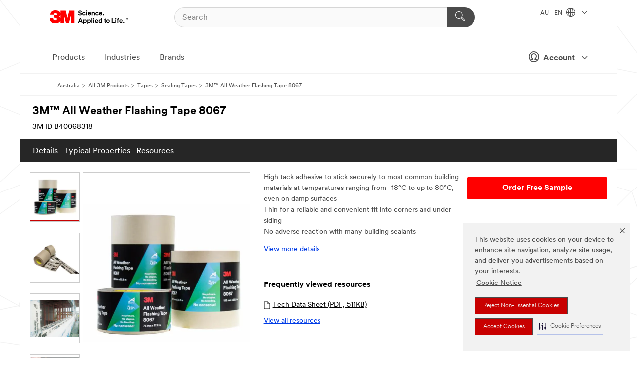

--- FILE ---
content_type: text/html; charset=UTF-8
request_url: https://www.3m.com.au/3M/en_AU/p/d/b40068318/
body_size: 18172
content:
<!DOCTYPE html>
<html lang="en-AU">
 <head><meta http-equiv="X-UA-Compatible" content="IE=EDGE"><script type="text/javascript" src="https://cdn-prod.securiti.ai/consent/auto_blocking/0638aaa2-354a-44c0-a777-ea4db9f7bf8a/a5a7f902-7fe3-463d-ba7d-a9a2bcf0e284.js"></script><script>(function(){var s=document.createElement('script');s.src='https://cdn-prod.securiti.ai/consent/cookie-consent-sdk-loader.js';s.setAttribute('data-tenant-uuid', '0638aaa2-354a-44c0-a777-ea4db9f7bf8a');s.setAttribute('data-domain-uuid', 'a5a7f902-7fe3-463d-ba7d-a9a2bcf0e284');s.setAttribute('data-backend-url', 'https://app.securiti.ai');s.setAttribute('data-skip-css', 'false');s.defer=true;var parent_node=document.head || document.body;parent_node.appendChild(s);})()</script><script src="https://tags.tiqcdn.com/utag/3m/3m-apac/prod/utag.sync.js"></script><script>if (typeof utag_data == 'undefined') utag_data = {};</script><style>.MMM--site-bd .mds-wrapper p{margin:0;}.mds-wrapper .mds-titleWithText_content--body p, .mds-wrapper .mds-stackableimages_container--content p, .mds-wrapper .mds-content-cards_grid_card_body .mds-font_body p, .mds-wrapper .mds-contentCTA_content--body p, .mds-wrapper .mds-accordion_content--text>p, .mds-wrapper .mds-tabs_items--content>div>p, .mds-wrapper .mds-verticaltabs_content--text>p{margin-bottom:15px;}.MMM--site-bd .mds-wrapper .mds-margin_large--bottom{margin-bottom: 20px;}.MMM--site-bd .mds-wrapper .mds-margin_large--top{margin-top: 20px;}.MMM--site-bd .mds-wrapper ol{margin:0;}.MMM--site-bd .mds-wrapper .mds-titleWithText_content--body ol, .MMM--site-bd .mds-wrapper .mds-titleWithText_content--body ul, .MMM--site-bd .mds-wrapper .mds-stackableimages_container--content ol, .MMM--site-bd .mds-wrapper .mds-stackableimages_container--content ul, .MMM--site-bd .mds-wrapper .mds-content-cards_grid_card_body .mds-font_body ol, .MMM--site-bd .mds-wrapper .mds-content-cards_grid_card_body .mds-font_body ul, .MMM--site-bd .mds-wrapper .mds-contentCTA_content--body ol, .MMM--site-bd .mds-wrapper .mds-contentCTA_content--body ul, .MMM--site-bd .mds-wrapper .mds-accordion_content--text>ol, .MMM--site-bd .mds-wrapper .mds-accordion_content--text>ul, .MMM--site-bd .mds-wrapper .mds-tabs_items--content>div>ol, .MMM--site-bd .mds-wrapper .mds-tabs_items--content>div>ul, .MMM--site-bd .mds-wrapper .mds-verticaltabs_content--text>ol, .MMM--site-bd .mds-wrapper .mds-verticaltabs_content--text>ul{padding-left: 22px;}</style>
<title>3M™ All Weather Flashing Tape 8067 | 3M Australia</title>
  <meta charset="utf-8">
  <meta name="viewport" content="width=device-width, initial-scale=1.0">
<meta name="DCSext.Business" content="Safety & Industrial Bus Group">
<meta name="DCSext.CDC" content="AE">
<meta name="DCSext.Hierarchy" content="GPH11078">
<meta name="DCSext.SnapsPdp" content="3M™ All Weather Flashing Tape 8067">
<meta name="DCSext.ewcd_url" content="Z6_79L2HO02KO3O10Q639V7L0A534 | Z6_79L2HO02K0UHD0QD2MKBHGE4S6">
<meta name="DCSext.locale" content="en_AU">
<meta name="DCSext.page" content="CORP_SNAPS_GPH_AU">
<meta name="DCSext.platform" content="FUZE">
<meta name="DCSext.site" content="CORP_SNAPS_GPH">
<meta name="Discontinued" content="false">
<meta name="Keywords" content="3M, All Weather Flashing Tape, waterproof flashing membrane, self-adhered, acrylic pressure sensitive adhesive, high tack adhesive, damp surfaces, UV exposure resistant, nail sealability, thermal cycling, split-liner, moisture intrusion prevention, puncture resistance, tear resistance, no primers needed, no staples needed, BRANZ Appraised, bonds to building materials, window sealing, door sealing, opening sealing, moisture barrier, construction tape, exterior walls, 3M tape, weatherproofing tape, AAMA 711-05 compliant, building materials, flashing problems solution, productivity increase, proprietary backing, extreme temperatures.">
<meta name="WT.cg_n" content="Product Detail Page">
<meta name="WT.dcsvid" content="">
<meta name="WT.pn_sku" content="B40068318">
<meta name="application-name" content="MMM-ext">
<meta name="baseurl" content="https://www.3m.com.au/3M/en_AU/p/">
<meta name="dc_coverage" content="AU">
<meta name="description" content="3M™ All Weather Flashing Tape 8067 is a self-adhered, waterproof flashing membrane designed for sealing around openings and penetrations in exterior walls. This product has a unique acrylic pressure sensitive adhesive that aggressively sticks and stays stuck both at lower and higher application temperatures than traditional flashing tapes. It even adheres to damp surfaces.">
<meta name="entity.categoryId" content="GPH11078">
<meta name="format-detection" content="telephone=no">
<meta name="generatedBySNAPS" content="true">
<meta http-equiv="cleartype" content="on">
<meta http-equiv="format-detection" content="telephone=no">
<meta http-equiv="imagetoolbar" content="no">
<meta name="isChild" content="true">
<meta name="isParent" content="false">
<meta name="mmm_id" content="B40068318">
<meta name="mmmsite" content="CORP_SNAPS_GPH">
<meta name="og:description" content="3M™ All Weather Flashing Tape 8067 is a self-adhered, waterproof flashing membrane designed for sealing around openings and penetrations in exterior walls. This product has a unique acrylic pressure sensitive adhesive that aggressively sticks and stays stuck both at lower and higher application temperatures than traditional flashing tapes. It even adheres to damp surfaces.">
<meta name="og:image" content="https://multimedia.3m.com/mws/media/1584699J/flashing-tape-8067-76mm-nz-packaging.jpg">
<meta name="og:title" content="3M™ All Weather Flashing Tape 8067">
<meta name="og:url" content="https://www.3m.com.au/3M/en_AU/p/d/b40068318/">
<meta name="pageType" content="FuzeProductDetail">
<meta name="mmm:serp" content="https://www.3m.com.au/3M/en_AU/p/d/b40068318/"/>
<link rel="canonical" href="https://www.3m.com.au/3M/en_AU/p/d/b40068318/" /><!--  <PageMap><DataObject type="server"><Attribute name="node">fd-4 | WebSphere_Portal</Attribute>
<Attribute name="placeUniquename">CORP_SNAPS_GPH</Attribute>
<Attribute name="sitebreadcrumb">Z6_79L2HO02K0UHD0QD2MKBHGE4S6</Attribute>
<Attribute name="themeVersion">2025.12</Attribute>
<Attribute name="pageUniquename">CORP_SNAPS_GPH_AU</Attribute>
</DataObject>
<DataObject type="page"><Attribute name="site">Z6_79L2HO02KO3O10Q639V7L0A534 | CORP_SNAPS_GPH</Attribute>
<Attribute name="currentpage">Z6_79L2HO02K0UHD0QD2MKBHGE4S6</Attribute>
<Attribute name="currentuniquename">CORP_SNAPS_GPH_AU</Attribute>
</DataObject>
</PageMap> --><link rel="shortcut icon" type="image/ico" href="/favicon.ico" />
<link rel="apple-touch-icon-precomposed" sizes="57x57" href="/3m_theme_assets/themes/3MTheme/assets/images/unicorn/3M_Bookmark_Icon_57x57.png" />
<link rel="apple-touch-icon-precomposed" sizes="60x60" href="/3m_theme_assets/themes/3MTheme/assets/images/unicorn/3M_Bookmark_Icon_60x60.png" />
<link rel="apple-touch-icon-precomposed" sizes="72x72" href="/3m_theme_assets/themes/3MTheme/assets/images/unicorn/3M_Bookmark_Icon_72x72.png" />
<link rel="apple-touch-icon-precomposed" sizes="76x76" href="/3m_theme_assets/themes/3MTheme/assets/images/unicorn/3M_Bookmark_Icon_76x76.png" />
<link rel="apple-touch-icon-precomposed" sizes="114x114" href="/3m_theme_assets/themes/3MTheme/assets/images/unicorn/3M_Bookmark_Icon_114x114.png" />
<link rel="apple-touch-icon-precomposed" sizes="120x120" href="/3m_theme_assets/themes/3MTheme/assets/images/unicorn/3M_Bookmark_Icon_120x120.png" />
<link rel="apple-touch-icon-precomposed" sizes="144x144" href="/3m_theme_assets/themes/3MTheme/assets/images/unicorn/3M_Bookmark_Icon_144x144.png" />
<link rel="apple-touch-icon-precomposed" sizes="152x152" href="/3m_theme_assets/themes/3MTheme/assets/images/unicorn/3M_Bookmark_Icon_152x152.png" />
<link rel="apple-touch-icon-precomposed" sizes="180x180" href="/3m_theme_assets/themes/3MTheme/assets/images/unicorn/3M_Bookmark_Icon_180x180.png" />
<meta name="msapplication-TileColor" content="#ffffff" />
<meta name="msapplication-square70x70logo" content="/3m_theme_assets/themes/3MTheme/assets/images/unicorn/smalltile.png" />
<meta name="msapplication-square150x150logo" content="/3m_theme_assets/themes/3MTheme/assets/images/unicorn/mediumtile.png" />
<meta name="msapplication-wide310x150logo" content="/3m_theme_assets/themes/3MTheme/assets/images/unicorn/widetile.png" />
<meta name="msapplication-square310x310logo" content="/3m_theme_assets/themes/3MTheme/assets/images/unicorn/largetile.png" />
<link rel="alternate" hreflang="en-AU" href="https://www.3m.com.au/3M/en_AU/p/d/b40068318/" /><link rel="alternate" hreflang="fr-BE" href="https://www.3mbelgique.be/3M/fr_BE/p/d/b40068318/" /><link rel="alternate" hreflang="nl-NL" href="https://www.3mnederland.nl/3M/nl_NL/p/d/b40068318/" /><link rel="alternate" hreflang="hu-HU" href="https://www.3mmagyarorszag.hu/3M/hu_HU/p/d/b40068318/" /><link rel="alternate" hreflang="de-DE" href="https://www.3mdeutschland.de/3M/de_DE/p/d/b40068318/" /><link rel="alternate" hreflang="en-BG" href="https://www.3mbulgaria.bg/3M/bg_BG/p/d/b40068318/" /><link rel="alternate" hreflang="cs-CZ" href="https://www.3m.cz/3M/cs_CZ/p/d/b40068318/" /><link rel="alternate" hreflang="da-DK" href="https://www.3mdanmark.dk/3M/da_DK/p/d/b40068318/" /><link rel="alternate" hreflang="pl-PL" href="https://www.3mpolska.pl/3M/pl_PL/p/d/b40068318/" /><link rel="alternate" hreflang="en-RS" href="https://www.3m.co.rs/3M/sr_RS/p/d/b40068318/" /><link rel="alternate" hreflang="en-EE" href="https://www.3m.com.ee/3M/et_EE/p/d/b40068318/" /><link rel="alternate" hreflang="sk-SK" href="https://www.3mslovensko.sk/3M/sk_SK/p/d/b40068318/" /><link rel="alternate" hreflang="it-IT" href="https://www.3mitalia.it/3M/it_IT/p/d/b40068318/" /><link rel="alternate" hreflang="en-RO" href="https://www.3m.com.ro/3M/ro_RO/p/d/b40068318/" /><link rel="alternate" hreflang="pt-PT" href="https://www.3m.com.pt/3M/pt_PT/p/d/b40068318/" /><link rel="alternate" hreflang="en-IE" href="https://www.3mireland.ie/3M/en_IE/p/d/b40068318/" /><link rel="alternate" hreflang="en-US" href="https://www.3m.com/3M/en_US/p/d/b40068318/" /><link rel="alternate" hreflang="nl-BE" href="https://www.3mbelgie.be/3M/nl_BE/p/d/b40068318/" /><link rel="alternate" hreflang="es-ES" href="https://www.3m.com.es/3M/es_ES/p/d/b40068318/" /><link rel="alternate" hreflang="sv-SE" href="https://www.3msverige.se/3M/sv_SE/p/d/b40068318/" /><link rel="alternate" hreflang="en-MA" href="https://www.3mmaroc.ma/3M/fr_MA/p/d/b40068318/" /><link rel="alternate" hreflang="en-SI" href="https://www.3m.com/3M/sl_SI/p/d/b40068318/" /><link rel="alternate" hreflang="en-NZ" href="https://www.3mnz.co.nz/3M/en_NZ/p/d/b40068318/" /><link rel="alternate" hreflang="en-KZ" href="https://www.3mkazakhstan.com/3M/ru_KZ/p/d/b40068318/" /><link rel="alternate" hreflang="de-CH" href="https://www.3mschweiz.ch/3M/de_CH/p/d/b40068318/" /><link rel="alternate" hreflang="en-LT" href="https://www.3mlietuva.lt/3M/lt_LT/p/d/b40068318/" /><link rel="alternate" hreflang="en-GR" href="https://www.3mhellas.gr/3M/el_GR/p/d/b40068318/" /><link rel="alternate" hreflang="en-HR" href="https://www.3m.com.hr/3M/hr_HR/p/d/b40068318/" /><link rel="alternate" hreflang="en-LV" href="https://www.3m.com.lv/3M/lv_LV/p/d/b40068318/" /><link rel="alternate" hreflang="fi-FI" href="https://www.3msuomi.fi/3M/fi_FI/p/d/b40068318/" /><link rel="alternate" hreflang="en-IL" href="https://www.3misrael.co.il/3M/en_IL/p/d/b40068318/" /><link rel="alternate" hreflang="de-AT" href="https://www.3maustria.at/3M/de_AT/p/d/b40068318/" /><link rel="alternate" hreflang="uk-UA" href="https://www.3m.com.ua/3M/uk_UA/p/d/b40068318/" /><link rel="alternate" hreflang="fr-CH" href="https://www.3msuisse.ch/3M/fr_CH/p/d/b40068318/" /><link rel="alternate" hreflang="en-GB" href="https://www.3m.co.uk/3M/en_GB/p/d/b40068318/" /><link rel="alternate" hreflang="no-NO" href="https://www.3mnorge.no/3M/no_NO/p/d/b40068318/" /><link rel="stylesheet" href="/3m_theme_assets/themes/3MTheme/assets/css/build/phoenix.css?v=3.183.0" />
<link rel="stylesheet" href="/3m_theme_assets/themes/3MTheme/assets/css/unicorn-icons.css?v=3.183.0" />
<link rel="stylesheet" media="print" href="/3m_theme_assets/themes/3MTheme/assets/css/build/unicorn-print.css?v=3.183.0" />
<link rel="stylesheet" href="/3m_theme_assets/static/MDS/mammoth.css?v=3.183.0" />
<!--[if IE]><![endif]-->
<!--[if (IE 8)|(IE 7)]>
<script type="text/javascript">
document.getElementById("js-main_style").setAttribute("href", "");
</script>

<![endif]-->
<!--[if lte IE 6]><![endif]-->
<script type="text/javascript" src="/3m_theme_assets/themes/3MTheme/assets/scripts/mmmSettings.js"></script><link rel="stylesheet" href="/3m_theme_assets/themes/3MTheme/assets/css/build/gsn.css" />
<link rel="stylesheet" href="/3m_theme_assets/themes/3MTheme/assets/css/static/MyAccountDropdown/MyAccountDropdown.css" />

<script type="text/javascript" src="/ruxitagentjs_ICANVfghqrux_10327251022105625.js" data-dtconfig="rid=RID_923323779|rpid=865485054|domain=3m.com.au|reportUrl=/rb_bf03069gjb|app=51e330a77f3260d5|owasp=1|featureHash=ICANVfghqrux|srsr=10000|rdnt=1|uxrgce=1|cuc=l6ov268b|mel=100000|dpvc=1|md=mdcc1=cUSER_NAME,mdcc2=a[name='DCSext.Business']@content,mdcc3=a[name='DCSext.CDC']@content,mdcc4=a[name='DCSext.Hierarchy']@content,mdcc5=a[name='DCSext.locale']@content,mdcc6=ahtml@lang|lastModification=1765191083284|mdp=mdcc2,mdcc3,mdcc4,mdcc5,mdcc6|tp=500,50,0|srbbv=2|agentUri=/ruxitagentjs_ICANVfghqrux_10327251022105625.js"></script>
<script>(window.BOOMR_mq=window.BOOMR_mq||[]).push(["addVar",{"rua.upush":"false","rua.cpush":"true","rua.upre":"false","rua.cpre":"true","rua.uprl":"false","rua.cprl":"false","rua.cprf":"false","rua.trans":"SJ-f8ab292b-e318-4fdb-99e7-7ac875a47f41","rua.cook":"false","rua.ims":"false","rua.ufprl":"false","rua.cfprl":"false","rua.isuxp":"false","rua.texp":"norulematch","rua.ceh":"false","rua.ueh":"false","rua.ieh.st":"0"}]);</script>
                              <script>!function(e){var n="https://s.go-mpulse.net/boomerang/";if("False"=="True")e.BOOMR_config=e.BOOMR_config||{},e.BOOMR_config.PageParams=e.BOOMR_config.PageParams||{},e.BOOMR_config.PageParams.pci=!0,n="https://s2.go-mpulse.net/boomerang/";if(window.BOOMR_API_key="UWRYR-C88R8-XEZDS-AZ97P-LXP2F",function(){function e(){if(!o){var e=document.createElement("script");e.id="boomr-scr-as",e.src=window.BOOMR.url,e.async=!0,i.parentNode.appendChild(e),o=!0}}function t(e){o=!0;var n,t,a,r,d=document,O=window;if(window.BOOMR.snippetMethod=e?"if":"i",t=function(e,n){var t=d.createElement("script");t.id=n||"boomr-if-as",t.src=window.BOOMR.url,BOOMR_lstart=(new Date).getTime(),e=e||d.body,e.appendChild(t)},!window.addEventListener&&window.attachEvent&&navigator.userAgent.match(/MSIE [67]\./))return window.BOOMR.snippetMethod="s",void t(i.parentNode,"boomr-async");a=document.createElement("IFRAME"),a.src="about:blank",a.title="",a.role="presentation",a.loading="eager",r=(a.frameElement||a).style,r.width=0,r.height=0,r.border=0,r.display="none",i.parentNode.appendChild(a);try{O=a.contentWindow,d=O.document.open()}catch(_){n=document.domain,a.src="javascript:var d=document.open();d.domain='"+n+"';void(0);",O=a.contentWindow,d=O.document.open()}if(n)d._boomrl=function(){this.domain=n,t()},d.write("<bo"+"dy onload='document._boomrl();'>");else if(O._boomrl=function(){t()},O.addEventListener)O.addEventListener("load",O._boomrl,!1);else if(O.attachEvent)O.attachEvent("onload",O._boomrl);d.close()}function a(e){window.BOOMR_onload=e&&e.timeStamp||(new Date).getTime()}if(!window.BOOMR||!window.BOOMR.version&&!window.BOOMR.snippetExecuted){window.BOOMR=window.BOOMR||{},window.BOOMR.snippetStart=(new Date).getTime(),window.BOOMR.snippetExecuted=!0,window.BOOMR.snippetVersion=12,window.BOOMR.url=n+"UWRYR-C88R8-XEZDS-AZ97P-LXP2F";var i=document.currentScript||document.getElementsByTagName("script")[0],o=!1,r=document.createElement("link");if(r.relList&&"function"==typeof r.relList.supports&&r.relList.supports("preload")&&"as"in r)window.BOOMR.snippetMethod="p",r.href=window.BOOMR.url,r.rel="preload",r.as="script",r.addEventListener("load",e),r.addEventListener("error",function(){t(!0)}),setTimeout(function(){if(!o)t(!0)},3e3),BOOMR_lstart=(new Date).getTime(),i.parentNode.appendChild(r);else t(!1);if(window.addEventListener)window.addEventListener("load",a,!1);else if(window.attachEvent)window.attachEvent("onload",a)}}(),"".length>0)if(e&&"performance"in e&&e.performance&&"function"==typeof e.performance.setResourceTimingBufferSize)e.performance.setResourceTimingBufferSize();!function(){if(BOOMR=e.BOOMR||{},BOOMR.plugins=BOOMR.plugins||{},!BOOMR.plugins.AK){var n="true"=="true"?1:0,t="",a="aoiisqyxhuqq62lrkena-f-aceacb120-clientnsv4-s.akamaihd.net",i="false"=="true"?2:1,o={"ak.v":"39","ak.cp":"832420","ak.ai":parseInt("281472",10),"ak.ol":"0","ak.cr":8,"ak.ipv":4,"ak.proto":"h2","ak.rid":"24ffcece","ak.r":45721,"ak.a2":n,"ak.m":"dscx","ak.n":"essl","ak.bpcip":"3.144.137.0","ak.cport":33166,"ak.gh":"23.33.25.17","ak.quicv":"","ak.tlsv":"tls1.3","ak.0rtt":"","ak.0rtt.ed":"","ak.csrc":"-","ak.acc":"","ak.t":"1769034010","ak.ak":"hOBiQwZUYzCg5VSAfCLimQ==OcfdsNAX5hpKdZUt+NDCO64V8UcInYPuVeM1eLnG2IjZBT38ax0KI9twSKjzK+HhesBHmn8Y+E//3+pVeYdVO0Dhgf/HekRE+ZnPsNI2S0Cz9BaLIZSqOS9I3cNO5kPC2PLryiiPPFe3huuaLHs7qGpGyvMNB7pUvHSdTF6IHcVXRvQC2VSlwB0P0k4VjRGTffGCBgkC19A9p+9EblRx20yTR8TMi/4tvT4FKvyv27MeGAx7L/XkT6PifYPfcmB1OeWAGLOKHzGOXRZy8+rGzM8vNCTWdxokkNfSVNENSGsrHlglUhy0chKHq271c3vCpeZwq4LqZjxVUbBfdvMs2MEeZlVEJkrh/vTNZd1DLL8qQVRHZo3NL0jUZzItmXvbCV2xzupELNZFvHFJfe1PutzUSRn4N6jDQw/rIfQ/LMw=","ak.pv":"279","ak.dpoabenc":"","ak.tf":i};if(""!==t)o["ak.ruds"]=t;var r={i:!1,av:function(n){var t="http.initiator";if(n&&(!n[t]||"spa_hard"===n[t]))o["ak.feo"]=void 0!==e.aFeoApplied?1:0,BOOMR.addVar(o)},rv:function(){var e=["ak.bpcip","ak.cport","ak.cr","ak.csrc","ak.gh","ak.ipv","ak.m","ak.n","ak.ol","ak.proto","ak.quicv","ak.tlsv","ak.0rtt","ak.0rtt.ed","ak.r","ak.acc","ak.t","ak.tf"];BOOMR.removeVar(e)}};BOOMR.plugins.AK={akVars:o,akDNSPreFetchDomain:a,init:function(){if(!r.i){var e=BOOMR.subscribe;e("before_beacon",r.av,null,null),e("onbeacon",r.rv,null,null),r.i=!0}return this},is_complete:function(){return!0}}}}()}(window);</script></head>
<body class="MMM--bodyContain MMM--body_1440"><div class="MMM--skipMenu" id="top"><ul class="MMM--skipList"><li><a href="#js-gsnMenu">Go to AU Navigation</a></li><li><a href="#ssnMenu">Go to CORP_SNAPS_GPH Navigation</a></li><li><a href="#pageContent">Go to Page Content</a></li><li><a href="#js-searchBar">Go to Search</a></li><li><a href="#help--links">Go to Contact Information</a></li><li><a href="/3M/en_AU/company-au/site-map/">Go to Site Map</a></li></ul>
</div>

    <div id="js-bodyWrapper" class="MMM--themeWrapper">
        <div class="m-dropdown-list_overlay"></div>
    <nav class="m-nav">      
      <div class="is-header_container h-fitWidth m-header_container">
        <div class="m-header">          
          <a href="/3M/en_AU/company-au/" aria-label="3M Logo - Opens in a new window" class="is-3MLogo m-header_logo l-smallMarginRight h-linkNoUnderline l-centerVertically" title="3M in Australia">
            <img class="h-onDesktop m-header_logoImg" src="/3m_theme_assets/themes/3MTheme/assets/images/unicorn/Logo.svg" alt="3M Logo" />
            <img class="h-notOnDesktop l-img" src="/3m_theme_assets/themes/3MTheme/assets/images/unicorn/Logo_mobile.png" alt="3M Logo" />
          </a>                          

          

<div class="m-header_search l-smallMarginRight">
  <form class="h-fitHeight" id="typeahead-root" action="/3M/en_AU/p/">
    <input id="js-searchBar" class="m-header_searchbar h-fitWidth h-fitHeight l-centerVertically is-searchbar" name="Ntt" type="search" placeholder="Search" aria-label="Search">
    <button class="m-header_searchbutton" type="submit" value="Search" aria-label="Search">
      <i class="MMM--icn MMM--icn_search color--white"></i>
    </button>
  </form>
</div>


          <div style="display: inline-block" class="h-notOnDesktop">
            <div class="m-header_menu l-centerVertically h-notOnDesktop">
              <a href="#" class="h-linkNoUnderline link--dark is-header_menuLink is-collapsed m-header_menuLink" aria-haspopup="true" aria-controls="navOptions" aria-label="Open Navigation" data-openlabel="Open Navigation" data-closelabel="Close">
                <i class="MMM--icn MMM--icn_hamburgerMenu is-header_menuIcon m-header_menuIcn"></i>
              </a>
              <i class="MMM--icn MMM--icn_close link--dark m-header_hiddenIcn m-header_menuIcn"></i>
            </div>
          </div>
          <div class="m-header--fix"></div>
        </div>
                
        
        <div class="m-header-madbar h-notOnDesktop">
          <div class="MAD-Bar">
            <div class="m-account mad-section">
              
              <a href="#" role="button" class="m-btn m-btn--free font--size m-navbar_loginBtn m-navbar_profileBtn link--dark is-header_madSI is-closed is-signInToggle" target="_self">
                <i class="MMM--icn MMM--icn_userHollow large-icn"></i>
                Account
                <i class="MMM--icn MMM--icn_down_arrow mad-barSI-arrow"></i>
              </a>
              
            </div>
          </div>
        </div>
                
        <div class="m-header_overlay"></div>
        
        <!-- Profile Management Pop-Up -->
              <div class="m-navbar m-navbar-noStyle">
               <div class=" is-signInPopUp h-hidden">
                <div class="m-navbar_signInPopup font--standard mad-menu-container" aria-modal="true">                           
                  
                  <div class="MyLogOut MySignIn">
                    <a target="_self" class="externalSameWdw" rel="nofollow" href="https://www.3m.com.au/my3M/en_AU/p/" class="m-btn--red font--size m-signOutBtn_lg">Sign In</a>
                  </div>
                  
                  <div class="signIn-linkBox">
                    <a href="https://order.3m.com/store/bComAustraliaSite/EN_AU/login">Sign in to bCom</a>
                  </div>
                </div> 
               </div> 
              </div>            
            

        <div class="is-dropdown h-hidden m-navbar_container">
          <div class="m-navbar_overlay h-fitHeight h-notOnMobile is-overlay h-notOnDesktop"></div>
          <div class="m-navbar">
            <div class="m-navbar_level-1 js-navbar_level-1">

              
	          <div class="m-navbar_login m-navbar_loginProfile h-notOnMobile h-notOnTablet h-onDesktop">
              <div class="mad-section">
                <a href="#" class="m-btn m-btn--free font--size m-navbar_loginBtn m-navbar_signInBtn link--dark is-signInToggle is-header_madDesktopSI">
                  <i class="MMM--icn MMM--icn_userHollow l-centerVertically large-icn" style="padding-left: 10px; font-weight: bold;"></i>
                  Account
                  <i class="MMM--icn mad-barSI-arrow MMM--icn_down_arrow" style="padding-left: 10px; font-size: 11px;"></i>
                </a>
              </div>
            </div>
 
              <div class="m-navbar_localization l-centerVertically">
                <a href="#" class="link--dark l-centerVertically is-localeToggle">AU - EN
                  <i class="MMM--icn MMM--icn_localizationGlobe l-centerVertically m-navbar_localGlobe" style="padding-left: 5px;"></i>
                  <i class="MMM--icn MMM--icn_down_arrow h-onDesktop" style="padding-left: 10px; font-size: 11px;"></i></a>
              </div>
              <div id="js-gsnMenu" class="m-navbar_nav">

                
<ul id="navOptions" role="menubar">
<li class="m-navbar_listItem">
        <a href="#" id="navbar_link-products" class="is-navbar_link m-navbar_link" aria-haspopup="true" aria-expanded="false">Products</a>
      </li><li class="m-navbar_listItem">
        <a href="#" id="navbar_link-industries" class="is-navbar_link m-navbar_link" aria-haspopup="true" aria-expanded="false">Industries</a>
      </li><li class="m-navbar_listItem">
        <a href="#" id="navbar_link-brands" class="is-navbar_link m-navbar_link" aria-haspopup="true" aria-expanded="false">Brands</a>
      </li>
</ul>
<div class="m-navbar_localOverlay is-localePopUp h-hidden">
  <div class="m-navbar_localPopup m-navbar_popup font--standard" aria-modal="true" role="dialog" aria-label="language switcher dialog">
    <button
      class="m-navbar-localClose m-btn--close color--silver is-close h-notOnDesktop"
      aria-label="Close"><i class="MMM--icn MMM--icn_close"></i></button>
    <div class="font--standard m-navbar_popupTitle">3M in Australia</div>
    <form>
      <div class="font--standard m-navbar_popupOptions"><input type="radio" name="locale" value="https://www.3m.com.au/3M/en_AU/p/d/b40068318/" id="locale-au-en" class="m-radioInput" checked>
      	    <label class="m-radioInput_label" for="locale-au-en">English - EN</label><br></div>
      <a href="https://www.3m.com/3M/en_US/select-location/" aria-label="Change 3M Location" class="link">Change 3M Location</a>
      <button type="submit" value="Submit" class="m-btn m-btn--red m-navbar_localeSave is-saveLocale">Save</button>
    </form>
  </div>
  <div class="m-overlay h-onDesktop is-close"></div>
</div>
              </div>
            </div>

            <div class="m-dropdown-list js-navbar_level-2">

              <!-- Dropdown Lists Header -->
<div class="m-dropdown-list_header">
  <button class="m-dropdown-list_backBtn js-dropdown-list_backBtn">
    <i class="MMM--icn MMM--icn_lt2"></i>
  </button>
  <div class="m-dropdown-list_title">
<label id="dropdown-list_products-title">Products</label>
      <label id="dropdown-list_industries-title">Industries</label>
      <label id="dropdown-list_brands-title">Brands</label>
      
  </div>
</div><!-- End of the dropdown list header --><ul id="products-list" class="l-dropdown-list_container" role="menu" aria-hidden="true"><li class="l-dropdown-list" role="menuitem">
      <a href="/3M/en_AU/p/c/abrasives/" aria-label="Abrasives" class="isInside MMM--basicLink">
        Abrasives
      </a>
    </li><li class="l-dropdown-list" role="menuitem">
      <a href="/3M/en_AU/p/c/adhesives/" aria-label="Adhesives, Sealants & Fillers" class="isInside MMM--basicLink">
        Adhesives, Sealants & Fillers
      </a>
    </li><li class="l-dropdown-list" role="menuitem">
      <a href="/3M/en_AU/p/c/advanced-materials/" aria-label="Advanced Materials" class="isInside MMM--basicLink">
        Advanced Materials
      </a>
    </li><li class="l-dropdown-list" role="menuitem">
      <a href="/3M/en_AU/p/c/automotive-parts-hardware/" aria-label="Automotive Parts & Hardware" class="isInside MMM--basicLink">
        Automotive Parts & Hardware
      </a>
    </li><li class="l-dropdown-list" role="menuitem">
      <a href="/3M/en_AU/p/c/building-materials/" aria-label="Building Materials" class="isInside MMM--basicLink">
        Building Materials
      </a>
    </li><li class="l-dropdown-list" role="menuitem">
      <a href="/3M/en_AU/p/c/cleaning-supplies/" aria-label="Cleaning Supplies" class="isInside MMM--basicLink">
        Cleaning Supplies
      </a>
    </li><li class="l-dropdown-list" role="menuitem">
      <a href="/3M/en_AU/p/c/coatings/" aria-label="Coatings" class="isInside MMM--basicLink">
        Coatings
      </a>
    </li><li class="l-dropdown-list" role="menuitem">
      <a href="/3M/en_AU/p/c/communications/" aria-label="Communications" class="isInside MMM--basicLink">
        Communications
      </a>
    </li><li class="l-dropdown-list" role="menuitem">
      <a href="/3M/en_AU/p/c/compounds-polishes/" aria-label="Compounds & Polishes" class="isInside MMM--basicLink">
        Compounds & Polishes
      </a>
    </li><li class="l-dropdown-list" role="menuitem">
      <a href="/3M/en_AU/p/c/electrical/" aria-label="Electrical" class="isInside MMM--basicLink">
        Electrical
      </a>
    </li><li class="l-dropdown-list" role="menuitem">
      <a href="/3M/en_AU/p/c/films-sheeting/" aria-label="Films & Sheeting" class="isInside MMM--basicLink">
        Films & Sheeting
      </a>
    </li><li class="l-dropdown-list" role="menuitem">
      <a href="/3M/en_AU/p/c/home/" aria-label="Home" class="isInside MMM--basicLink">
        Home
      </a>
    </li><li class="l-dropdown-list" role="menuitem">
      <a href="/3M/en_AU/p/c/insulation/" aria-label="Insulation" class="isInside MMM--basicLink">
        Insulation
      </a>
    </li><li class="l-dropdown-list" role="menuitem">
      <a href="/3M/en_AU/p/c/labels/" aria-label="Labels" class="isInside MMM--basicLink">
        Labels
      </a>
    </li><li class="l-dropdown-list" role="menuitem">
      <a href="/3M/en_AU/p/c/lubricants/" aria-label="Lubricants" class="isInside MMM--basicLink">
        Lubricants
      </a>
    </li><li class="l-dropdown-list" role="menuitem">
      <a href="/3M/en_AU/p/c/medical/" aria-label="Medical" class="isInside MMM--basicLink">
        Medical
      </a>
    </li><li class="l-dropdown-list" role="menuitem">
      <a href="/3M/en_AU/p/c/office-supplies/" aria-label="Office Supplies" class="isInside MMM--basicLink">
        Office Supplies
      </a>
    </li><li class="l-dropdown-list" role="menuitem">
      <a href="/3M/en_AU/p/c/ppe/" aria-label="Personal Protective Equipment" class="isInside MMM--basicLink">
        Personal Protective Equipment
      </a>
    </li><li class="l-dropdown-list" role="menuitem">
      <a href="/3M/en_AU/p/c/signage-marking/" aria-label="Signage & Marking" class="isInside MMM--basicLink">
        Signage & Marking
      </a>
    </li><li class="l-dropdown-list" role="menuitem">
      <a href="/3M/en_AU/p/c/tapes/" aria-label="Tapes" class="isInside MMM--basicLink">
        Tapes
      </a>
    </li><li class="l-dropdown-list" role="menuitem">
      <a href="/3M/en_AU/p/c/tools-equipment/" aria-label="Tools & Equipment" class="isInside MMM--basicLink">
        Tools & Equipment
      </a>
    </li><li class="l-dropdown-list_last-item" role="menuitem"><a class="l-dropdown-list_view-all-products" href="/3M/en_AU/p/">3M Products</a>     
      <button class="m-btn js-backtoTopBtn">
        <i class="MMM--icn MMM--icn_arrowUp"></i>
      </button>
    </li></ul>
<ul id="industries-list" class="l-dropdown-list_container" role="menu" aria-hidden="true"><li class="l-dropdown-list" role="menuitem">
      <a href="/3M/en_AU/automotive-au/" aria-label="Automotive" class="MMM--basicLink">
        Automotive
      </a>
    </li><li class="l-dropdown-list" role="menuitem">
      <a href="/3M/en_AU/commercial-solutions-au/" aria-label="Commercial Solutions" class="MMM--basicLink">
        Commercial Solutions
      </a>
    </li><li class="l-dropdown-list" role="menuitem">
      <a href="/3M/en_AU/consumer-au/" aria-label="Consumer Markets" class="MMM--basicLink">
        Consumer Markets
      </a>
    </li><li class="l-dropdown-list" role="menuitem">
      <a href="/3M/en_AU/design-construction-au/" aria-label="Design & Construction" class="MMM--basicLink">
        Design & Construction
      </a>
    </li><li class="l-dropdown-list" role="menuitem">
      <a href="/3M/en_AU/electronics-au/" aria-label="Electronics" class="MMM--basicLink">
        Electronics
      </a>
    </li><li class="l-dropdown-list" role="menuitem">
      <a href="/3M/en_AU/energy-au/" aria-label="Energy" class="MMM--basicLink">
        Energy
      </a>
    </li><li class="l-dropdown-list" role="menuitem">
      <a href="/3M/en_AU/manufacturing-au/" aria-label="Manufacturing" class="MMM--basicLink">
        Manufacturing
      </a>
    </li><li class="l-dropdown-list" role="menuitem">
      <a href="/3M/en_AU/safety-au/" aria-label="Safety" class="MMM--basicLink">
        Safety
      </a>
    </li><li class="l-dropdown-list" role="menuitem">
      <a href="/3M/en_AU/transportation-au/" aria-label="Transportation" class="MMM--basicLink">
        Transportation
      </a>
    </li><div class="l-dropdown-list_industries-image">
      <img class="img img_stretch mix-MMM--img_fancy" src="https://multimedia.3m.com/mws/media/1812021O/industry-feature-image.png" alt="An auto factory worker inspecting car production line.">
      <p>At 3M, we discover and innovate in nearly every industry to help solve problems around the world.</p>
    </div></ul>
<ul id="brands-list" class="l-dropdown-list_container" role="menu" aria-hidden="true"><li class="l-dropdown-list l-dropdown-list_brands" role="menuitem">  
      <div class="l-dropdown-logo_container">
        <div class="l-dropdown-logo_sprite">
          <img src="https://multimedia.3m.com/mws/media/1815179O/command-brand-logo.png" alt="Command™">
        </div>
        <label class="l-dropdown-logo_label">Command™</label>
      </div>  
      <div class="l-dropdown-links_container"><a class="m-btn m-btn--red m-btn--fullWidth" href="https://www.commandbrand.com.au/3M/en_AU/p/" aria-label="Command™ Products" >Products</a><a href="https://www.commandbrand.com.au/3M/en_AU/command-au/" class="m-btn m-btn--light m-btn--fullWidth" aria-label="Command™ Brand site">Brand site<i class="MMM--icn MMM--icn_arrowJump"></i></a>
      </div>
    </li><li class="l-dropdown-list l-dropdown-list_brands" role="menuitem">  
      <div class="l-dropdown-logo_container">
        <div class="l-dropdown-logo_sprite">
          <img src="https://multimedia.3m.com/mws/media/1815181O/futuro-brand-logo.png" alt="Futuro™">
        </div>
        <label class="l-dropdown-logo_label">Futuro™</label>
      </div>  
      <div class="l-dropdown-links_container"><a class="m-btn m-btn--red m-btn--fullWidth" href="https://www.futuro.3m.com.au/3M/en_AU/p/" aria-label="Futuro™ Products" >Products</a><a href="https://www.futuro.3m.com.au/3M/en_AU/futuro-au/" class="m-btn m-btn--light m-btn--fullWidth" aria-label="Futuro™ Brand site">Brand site<i class="MMM--icn MMM--icn_arrowJump"></i></a>
      </div>
    </li><li class="l-dropdown-list l-dropdown-list_brands" role="menuitem">  
      <div class="l-dropdown-logo_container">
        <div class="l-dropdown-logo_sprite">
          <img src="https://multimedia.3m.com/mws/media/1815183O/nexcare-brand-logo.png" alt="Nexcare™">
        </div>
        <label class="l-dropdown-logo_label">Nexcare™</label>
      </div>  
      <div class="l-dropdown-links_container"><a class="m-btn m-btn--red m-btn--fullWidth" href="https://www.nexcare.com.au/3M/en_AU/p/" aria-label="Nexcare™ Products" >Products</a><a href="https://www.nexcare.com.au/3M/en_AU/nexcare-au/" class="m-btn m-btn--light m-btn--fullWidth" aria-label="Nexcare™ Brand site">Brand site<i class="MMM--icn MMM--icn_arrowJump"></i></a>
      </div>
    </li><li class="l-dropdown-list l-dropdown-list_brands" role="menuitem">  
      <div class="l-dropdown-logo_container">
        <div class="l-dropdown-logo_sprite">
          <img src="https://multimedia.3m.com/mws/media/1815184O/post-it-brand-logo.png" alt="Post-It®">
        </div>
        <label class="l-dropdown-logo_label">Post-It®</label>
      </div>  
      <div class="l-dropdown-links_container"><a class="m-btn m-btn--red m-btn--fullWidth" href="https://www.post-it.com.au/3M/en_AU/p/" aria-label="Post-It® Products" >Products</a><a href="https://www.post-it.com.au/3M/en_AU/post-it-au/" class="m-btn m-btn--light m-btn--fullWidth" aria-label="Post-It® Brand site">Brand site<i class="MMM--icn MMM--icn_arrowJump"></i></a>
      </div>
    </li><li class="l-dropdown-list l-dropdown-list_brands" role="menuitem">  
      <div class="l-dropdown-logo_container">
        <div class="l-dropdown-logo_sprite">
          <img src="https://multimedia.3m.com/mws/media/1815186O/scotch-brite-brand-logo.png" alt="Scotch-Brite™">
        </div>
        <label class="l-dropdown-logo_label">Scotch-Brite™</label>
      </div>  
      <div class="l-dropdown-links_container"><a class="m-btn m-btn--red m-btn--fullWidth" href="https://www.scotch-brite.com.au/3M/en_AU/p/" aria-label="Scotch-Brite™ Products" >Products</a><a href="https://www.scotch-brite.com.au/3M/en_AU/scotch-brite-au/" class="m-btn m-btn--light m-btn--fullWidth" aria-label="Scotch-Brite™ Brand site">Brand site<i class="MMM--icn MMM--icn_arrowJump"></i></a>
      </div>
    </li><li class="l-dropdown-list l-dropdown-list_brands" role="menuitem">  
      <div class="l-dropdown-logo_container">
        <div class="l-dropdown-logo_sprite">
          <img src="https://multimedia.3m.com/mws/media/1988037O/scotchgard-brand-logo.png" alt="Scotchgard™">
        </div>
        <label class="l-dropdown-logo_label">Scotchgard™</label>
      </div>  
      <div class="l-dropdown-links_container"><a class="m-btn m-btn--red m-btn--fullWidth" href="https://www.scotchgard.com.au/3M/en_AU/p/" aria-label="Scotchgard™ Products" >Products</a><a href="https://www.scotchgard.com.au/3M/en_AU/scotchgard-au/" class="m-btn m-btn--light m-btn--fullWidth" aria-label="Scotchgard™ Brand site">Brand site<i class="MMM--icn MMM--icn_arrowJump"></i></a>
      </div>
    </li><li class="l-dropdown-list l-dropdown-list_brands" role="menuitem">  
      <div class="l-dropdown-logo_container">
        <div class="l-dropdown-logo_sprite">
          <img src="https://multimedia.3m.com/mws/media/1815187O/scotch-painters-tape-brand-logo.png" alt="Scotch® Painter's Tape">
        </div>
        <label class="l-dropdown-logo_label">Scotch® Painter's Tape</label>
      </div>  
      <div class="l-dropdown-links_container"><a class="m-btn m-btn--red m-btn--fullWidth" href="https://www.scotchblue.com.au/3M/en_AU/p/" aria-label="Scotch® Painter's Tape Products" >Products</a><a href="https://www.scotchblue.com.au/3M/en_AU/scotchblue-au/" class="m-btn m-btn--light m-btn--fullWidth" aria-label="Scotch® Painter's Tape Brand site">Brand site<i class="MMM--icn MMM--icn_arrowJump"></i></a>
      </div>
    </li><li class="l-dropdown-list l-dropdown-list_brands" role="menuitem">  
      <div class="l-dropdown-logo_container">
        <div class="l-dropdown-logo_sprite">
          <img src="https://multimedia.3m.com/mws/media/1815185O/scotch-brand-brand-logo.png" alt="Scotch™">
        </div>
        <label class="l-dropdown-logo_label">Scotch™</label>
      </div>  
      <div class="l-dropdown-links_container"><a class="m-btn m-btn--red m-btn--fullWidth" href="https://www.scotchbrand.com.au/3M/en_AU/p/" aria-label="Scotch™ Products" >Products</a><a href="https://www.scotchbrand.com.au/3M/en_AU/scotch-brand-au/" class="m-btn m-btn--light m-btn--fullWidth" aria-label="Scotch™ Brand site">Brand site<i class="MMM--icn MMM--icn_arrowJump"></i></a>
      </div>
    </li>  
  <li class="l-dropdown-list_viewbrands"></li>
</ul>

            </div>            
          </div>
        </div>
      </div>
    </nav>
    <div class="m-navbar_profileOverlay is-profileToggle is-close h-hidden"></div>
    <div class="m-navbar_signInOverlay m-overlay is-signInToggle is-close h-hidden"></div>
<div class="MMM--site-bd">
  <div class="MMM--grids" id="pageContent">
  <div class="MMM--siteNav">
  <div class="MMM--breadcrumbs_theme">
  <ol class="MMM--breadcrumbs-list" itemscope itemtype="https://schema.org/BreadcrumbList"><li itemprop="itemListElement" itemscope itemtype="https://schema.org/ListItem"><a href="/3M/en_AU/company-au/" itemprop="item"><span itemprop="name">Australia</span></a><i class="MMM--icn MMM--icn_breadcrumb"></i>
          <meta itemprop="position" content="1" /></li><li itemprop="itemListElement" itemscope itemtype="https://schema.org/ListItem"><a href="/3M/en_AU/p/" itemprop="item"><span itemprop="name">All 3M Products</span></a><i class="MMM--icn MMM--icn_breadcrumb"></i>
          <meta itemprop="position" content="2" /></li><li itemprop="itemListElement" itemscope itemtype="https://schema.org/ListItem"><a href="https://www.3m.com.au/3M/en_AU/p/c/tapes/" itemprop="item"><span itemprop="name">Tapes</span></a><i class="MMM--icn MMM--icn_breadcrumb"></i>
          <meta itemprop="position" content="3" /></li><li itemprop="itemListElement" itemscope itemtype="https://schema.org/ListItem"><a href="https://www.3m.com.au/3M/en_AU/p/c/tapes/sealing/" itemprop="item"><span itemprop="name">Sealing Tapes</span></a><i class="MMM--icn MMM--icn_breadcrumb"></i>
          <meta itemprop="position" content="4" /></li><li itemprop="itemListElement" itemscope itemtype="https://schema.org/ListItem"><span itemprop="name">3M™ All Weather Flashing Tape 8067</span><link itemprop="url" href="#"><meta itemprop="position" content="5" /></li></ol>
  
</div>

        </div><div class="hiddenWidgetsDiv">
	<!-- widgets in this container are hidden in the UI by default -->
	<div class='component-container ibmDndRow hiddenWidgetsContainer id-Z7_79L2HO02K0UHD0QD2MKBHGE420' name='ibmHiddenWidgets' ></div><div style="clear:both"></div>
</div>

<div class="MMM--grids">
  <div class='component-container MMM--grids-col_single MMM--grids-col ibmDndColumn id-Z7_79L2HO02K0UHD0QD2MKBHGE424' name='ibmMainContainer' ><div class='component-control id-Z7_79L2HO02K0UHD0QD2MKBHGUP47' ><span id="Z7_79L2HO02K0UHD0QD2MKBHGUP47"></span><html><head><meta name="viewport" content="width=device-width"/><script>window.__INITIAL_DATA = {"isParent":false,"productDetails":{"hasMoreOptions":false,"imageUrl":"https://multimedia.3m.com/mws/media/1584699J/flashing-tape-8067-76mm-nz-packaging.jpg","altText":"Flashing Tape 8067 76mm NZ Packaging","name":"3M™ All Weather Flashing Tape 8067","bazaarVoiceProductFamily":["3M™ All Weather Flashing Tape 8067"],"stockNumber":"B40068318","originalMmmid":"B40068318","shortDescription":"3M™ All Weather Flashing Tape 8067 is a self-adhered, waterproof flashing membrane designed for sealing around openings and penetrations in exterior walls. This product has a unique acrylic pressure sensitive adhesive that aggressively sticks and stays stuck both at lower and higher application temperatures than traditional flashing tapes. It even adheres to damp surfaces.","longDescription":"[base64]","divisionName":"Safety & Industrial Bus Group","divisionCode":"AE","categoryId":"GPH11078","industryId":"","canonical":"https://www.3m.com.au/3M/en_AU/p/d/b40068318/","discontinued":false},"benefits":["High tack adhesive to stick securely to most common building materials at temperatures ranging from -18°C to up to 80°C, even on damp surfaces","Thin for a reliable and convenient fit into corners and under siding","No adverse reaction with many building sealants","Resists UV exposure for up to 12 months (BRANZ testing ends at 3 months)","Available in 2 rolls widths; 76mm, and  152mm x 22.8m. Other widths may be available on request","Passes nail sealability before and after thermal cycling according to AAMA 711-05","Split-liner for easy and accurate positioning of tape, especially long lengths","Sticks aggressively to itself and self-seals around nails and staples to prevent moisture intrusion","Tough to resist punctures and tears during application and service life","Does not require primers, staples or other mechanical fixings","BRANZ Appraised 775 (2012"],"classificationAttributes":[{"label":"Adhesion Strength (metric)","identifier":"attrd221","values":["66 N/100mm"],"assignment":"techspec_dimensions"},{"label":"Adhesive Type","identifier":"jhh7hmmlj7","values":["Acrylic"],"assignment":"techspec"},{"label":"Application Temperature From (Celsius)","identifier":"attrg144","values":["-18 ℃"],"assignment":"techspec"},{"label":"Application Temperature To (Celsius)","identifier":"attrg145","values":["66 ℃"],"assignment":"techspec"},{"label":"Applications","identifier":"6xxzw31vvz","values":["Flashing Windows & Doors","Air Barrier","Door Jambs","Seam and Joint Sealing","Window and door sealing"],"assignment":"techspec"},{"label":"Backing (Carrier) Material","identifier":"attrh112","values":["Elastometric Film"],"assignment":"techspec"},{"label":"Backing (Carrier) Thickness (Metric)","identifier":"attrh115","values":["0.13 mm"],"assignment":"techspec"},{"label":"Backing Material","identifier":"gsq48sjypl","values":["Proprietary Film"],"assignment":"techspec"},{"label":"Backing Thickness (metric)","identifier":"b6rgn41ndr","values":["0.13 mm"],"assignment":"techspec_dimensions"},{"label":"Brands","identifier":"brand0","values":["3M™"]},{"label":"Industries","identifier":"da_2szv3s9lqd","values":["Construction"],"assignment":"marketing"},{"label":"Maximum Operating Temperature (Celsius)","identifier":"165tm02q5j","values":["80 ℃","116 ℃"],"assignment":"techspec"},{"label":"Minimum Operating Temperature (Celsius)","identifier":"attrg211","values":["-40 ℃"],"assignment":"techspec"},{"label":"Overall Length (Metric)","identifier":"attrh778","values":["22.86 Metre"],"assignment":"techspec_dimensions"},{"label":"Overall Width (Metric)","identifier":"attrh776","values":["76.2 mm","152.4 mm"],"assignment":"techspec_dimensions"},{"label":"Primary Liner","identifier":"2jx3vsdd8h","values":["Heavy Paper Split"],"assignment":"techspec"},{"label":"Product Colour","identifier":"attra1798","values":["Tan"],"assignment":"techspec"},{"label":"Product Form","identifier":"gsxltxsmlg","values":["Roll"],"assignment":"techspec"},{"label":"Shelf Life in Months (from date of manufacture)","identifier":"attra1051","values":["24 "],"assignment":"techspec"},{"label":"Total Tape Thickness without Liner (metric)","identifier":"attra1262","values":["0.3 mm"],"assignment":"techspec_dimensions"},{"label":"Units per Case","identifier":"3ks7chm1dz","values":["8.0","12.0"],"assignment":"packaging"}],"breadCrumb":[{"value":"All Products","removeUrl":"https://www.3m.com.au/3M/en_AU/p/","gphId":"GPH19999"},{"value":"Tapes","removeUrl":"https://www.3m.com.au/3M/en_AU/p/c/tapes/","gphId":"GPH10113"},{"value":"Sealing Tapes","removeUrl":"https://www.3m.com.au/3M/en_AU/p/c/tapes/sealing/","gphId":"GPH11078"},{"value":"3M™ All Weather Flashing Tape 8067"}],"media":[{"url":"https://multimedia.3m.com/mws/media/1584699J/flashing-tape-8067-76mm-nz-packaging.jpg","altText":"Flashing Tape 8067 76mm NZ Packaging","usageCode":"main_image"},{"url":"https://multimedia.3m.com/mws/media/816504J/iatd-3m-flashing-tape-brochure-files.jpg","urlPattern":"https://multimedia.3m.com/mws/media/816504<R>/iatd-3m-flashing-tape-brochure-files.jpg","mimeType":"image/jpeg","altText":"IATD 3M Flashing Tape Brochure Files","usageCode":"8","dmrId":"816504"},{"url":"https://multimedia.3m.com/mws/media/1252861J/8067-within-building-site.jpg","urlPattern":"https://multimedia.3m.com/mws/media/1252861<R>/8067-within-building-site.jpg","mimeType":"image/jpeg","altText":"8067 within Building Site","usageCode":"8","dmrId":"1252861"},{"url":"https://multimedia.3m.com/mws/media/844901J/all-weather-flashing-tape-8067-split-liner-demo-application.jpg","urlPattern":"https://multimedia.3m.com/mws/media/844901<R>/all-weather-flashing-tape-8067-split-liner-demo-application.jpg","mimeType":"image/png","altText":"All Weather Flashing Tape 8067 Split Liner Demo Application","usageCode":"8","dmrId":"844901"}],"mediaMore":false,"resources":[{"dmrId":"816485","url":"https://multimedia.3m.com/mws/media/816485J/8067-all-weather-flashing-tape-technical-data-sheet.jpg","originalUrl":"https://multimedia.3m.com/mws/media/816485O/8067-all-weather-flashing-tape-technical-data-sheet.pdf?&fn=8067-All-Weather-Flashing-Tape-Technical-Data-Sheet.pdf","title":"8067 All Weather Flashing Tape Technical Data Sheet","mimeType":"application/pdf","fileSize":523239,"altText":"8067 All Weather Flashing Tape Technical Data Sheet","contentType":"Data Sheets"}],"resourcesMore":false,"tds":[{"url":"https://multimedia.3m.com/mws/media/816485J/8067-all-weather-flashing-tape-technical-data-sheet.jpg","mimeType":"application/pdf","originalUrl":"https://multimedia.3m.com/mws/media/816485O/8067-all-weather-flashing-tape-technical-data-sheet.pdf?&fn=8067-All-Weather-Flashing-Tape-Technical-Data-Sheet.pdf","fileSize":523239}],"moreOptions":{"baseId":"B40068318","terminalCategory":"GPH11078","totalSelected":1,"childHasCcSubId":false,"displayTable":false},"mediaOffset":3,"mediaMoreCount":0,"ctaInfo":{"ccSubId":"6220","ccTemplatedID":"emjo9gg796_96eba4b0-859c-11eb-8313-1d60c830325d20","callToActionLabel":"Order Free Sample","callToActionUrl":"https://engage.3m.com/FlashingTapeSampleRequest_AU"},"replacement":{"discontinued":false,"is_product_new":false},"keywords":["3M, All Weather Flashing Tape, waterproof flashing membrane, self-adhered, acrylic pressure sensitive adhesive, high tack adhesive, damp surfaces, UV exposure resistant, nail sealability, thermal cycling, split-liner, moisture intrusion prevention, puncture resistance, tear resistance, no primers needed, no staples needed, BRANZ Appraised, bonds to building materials, window sealing, door sealing, opening sealing, moisture barrier, construction tape, exterior walls, 3M tape, weatherproofing tape, AAMA 711-05 compliant, building materials, flashing problems solution, productivity increase, proprietary backing, extreme temperatures."],"resourcesAggs":[{"label":"Data Sheets","count":1,"typeCode":"data_sheets"},{"label":"Application Guides","count":1,"typeCode":"application_guides"},{"label":"Brochures","count":1,"typeCode":"brochures"}],"hreflang":{"de_AT":"https://www.3maustria.at/3M/de_AT/p/d/b40068318/","it_IT":"https://www.3mitalia.it/3M/it_IT/p/d/b40068318/","en_GR":"https://www.3mhellas.gr/3M/el_GR/p/d/b40068318/","pl_PL":"https://www.3mpolska.pl/3M/pl_PL/p/d/b40068318/","fr_BE":"https://www.3mbelgique.be/3M/fr_BE/p/d/b40068318/","en_KZ":"https://www.3mkazakhstan.com/3M/ru_KZ/p/d/b40068318/","en_AU":"https://www.3m.com.au/3M/en_AU/p/d/b40068318/","cs_CZ":"https://www.3m.cz/3M/cs_CZ/p/d/b40068318/","de_DE":"https://www.3mdeutschland.de/3M/de_DE/p/d/b40068318/","hu_HU":"https://www.3mmagyarorszag.hu/3M/hu_HU/p/d/b40068318/","en_RO":"https://www.3m.com.ro/3M/ro_RO/p/d/b40068318/","de_CH":"https://www.3mschweiz.ch/3M/de_CH/p/d/b40068318/","en_RS":"https://www.3m.co.rs/3M/sr_RS/p/d/b40068318/","en_BG":"https://www.3mbulgaria.bg/3M/bg_BG/p/d/b40068318/","sk_SK":"https://www.3mslovensko.sk/3M/sk_SK/p/d/b40068318/","es_ES":"https://www.3m.com.es/3M/es_ES/p/d/b40068318/","en_LT":"https://www.3mlietuva.lt/3M/lt_LT/p/d/b40068318/","nl_NL":"https://www.3mnederland.nl/3M/nl_NL/p/d/b40068318/","en_NZ":"https://www.3mnz.co.nz/3M/en_NZ/p/d/b40068318/","en_HR":"https://www.3m.com.hr/3M/hr_HR/p/d/b40068318/","en_LV":"https://www.3m.com.lv/3M/lv_LV/p/d/b40068318/","nl_BE":"https://www.3mbelgie.be/3M/nl_BE/p/d/b40068318/","sv_SE":"https://www.3msverige.se/3M/sv_SE/p/d/b40068318/","da_DK":"https://www.3mdanmark.dk/3M/da_DK/p/d/b40068318/","en_MA":"https://www.3mmaroc.ma/3M/fr_MA/p/d/b40068318/","fr_CH":"https://www.3msuisse.ch/3M/fr_CH/p/d/b40068318/","en_SI":"https://www.3m.com/3M/sl_SI/p/d/b40068318/","en_IE":"https://www.3mireland.ie/3M/en_IE/p/d/b40068318/","fi_FI":"https://www.3msuomi.fi/3M/fi_FI/p/d/b40068318/","en_GB":"https://www.3m.co.uk/3M/en_GB/p/d/b40068318/","en_EE":"https://www.3m.com.ee/3M/et_EE/p/d/b40068318/","en_US":"https://www.3m.com/3M/en_US/p/d/b40068318/","uk_UA":"https://www.3m.com.ua/3M/uk_UA/p/d/b40068318/","en_IL":"https://www.3misrael.co.il/3M/en_IL/p/d/b40068318/","no_NO":"https://www.3mnorge.no/3M/no_NO/p/d/b40068318/","pt_PT":"https://www.3m.com.pt/3M/pt_PT/p/d/b40068318/"},"translations":{"play":"Play","viewBuyingOptions":"View buying options","techDataSheet":"Tech Data Sheet","clearAll":"Clear all","chatUnavailable":"Chat unavailable","plusXMore":"+# more","userInstructions":"User Instructions","price":"Price","faq":"Frequently Asked Questions","options":"options","whereToBuy":"Where to buy","legalDisclaimer":"Legal disclaimer","viewLegalDisclaimer":"View legal disclaimer","productOptions":"Product options","clickTapZoom":"Click or tap image to zoom in","replacedBy":"Replaced by","upc":"UPC","thankYouMessage":"Our Goal is to respond to your request within 24 hours. Some questions, however, may need further investigation to provide you with appropriate response.","hoverImageZoom":"Hover over image to zoom in","viewMoreDetails":"View more details","notApplicable":"Not Applicable","productNameID":"Product Name and IDs","recentlyViewed":"Recently viewed","supportDescription":"Need help finding the right product for your project? Contact us if you need product, technical or application advice or want to collaborate with a 3M technical specialist {#}","showMore":"Show more","frequentBoughtTogether":"Related products","emailRequired":"Enter your email address","allResults":"All Results","lastName":"Last name (optional)","dragSpin":"Drag to spin","stockNumber":"Stock #","loveToHearFeedback":"We'd love to hear from you. Please leave us some feedback as we are always trying to improve our experiences.","dimensionsClassifications":"Dimensions and Classifications","disclaimerURL":"https://www.3m.com/3M/en_US/company-us/privacy-policy/","nsn":"NSN","availability":"Availability","matching":"matching","products":"Products","customerReviews":"Customer reviews","disclaimerOpening":"The information you provide on this Contact Us form will be used to respond to your request and as further described in our","pageTop":"Top","close":"Close","product":"product","more":"More","messageUsHeader":"Message us","change":"Change","viewAllProductOptions":"View all X product options","highlights":"Highlights","specificationsAlternate":"Typical Properties","safetyDataSheet":"Safety Data Sheet","emailAddressRetype":"Retype your email address","frequentlyViewedResources":"Frequently viewed resources","partNumber":"Part Number","selectProductOptionsForIDs":"Select product options for IDs","open":"Open","invalidEmailAddress":"Invalid email address","country":"3M Australia","thankYouHeader":"Thank you for contacting 3M","documentNumber":"Document Number","relatedProducts":"Similar products","threeSixtySpin":"360","specifications":"Specifications","closeSection":"Close this section","similarProducts":"Similar products","emailAddress":"Email address","emailAddressFailure":"Email addresses do not match","reviews":"Reviews","learnWTB":"Learn where to buy","supportTitle":"Connect with us. We’re here to help.","details":"Details","frequentlyBoughtTogetherTemp":"Frequently bought together","all":"All","messageUsIntro":"We welcome your questions and comments about 3M Products and only use the information you provide to respond to your message.","loadMore":"Load more","less":"Less","productNumber":"3M Product Number","done":"Done","selectOptionsTooltip":"Select product options","firstName":"First name (optional)","requiredProductsZone":"Required products","helpMakeBetter":"Help us make our site better","optionsAvailable":"Options available","support":"Support","viewAllResources":"View all resources","next":"Next","submit":"Submit","disclaimerClosing":"Please be aware that this information (including the original and the subsequent reply) may be transferred to a server located in the U.S. for metrics and storage. If you do not consent to this use of your personal information, please do not use the Contact Us system.","chatLive":"Chat live","priceList":"Price List","wtbUnavailable":"No distributors available","messageDetails":"Please be as detailed as possible:","of":"of","showingOfProducts":"Showing X of X products","suggestedApplications":"Suggested applications","relatedProductsTemp":"Related products","changeOptions":"Change options","ajaxError":"AJAX error","resources":"Resources","discontinued":"Discontinued","message":"Message","sendFeedback":"Send feedback","messageRequired":"Please provide a message.","disclaimerPunctuation":".","disclaimerLinkText":"Internet Privacy Policy","currentProduct":"Current product"},"highlightRichContent":false,"disableRichContent":false,"richContent":{},"disclaimerInfo":{},"displayController":{"showReviews":false,"showSupport":false,"showDetails":true,"showResources":true,"showRequiredProducts":false,"relatedProducts":false,"showDisclaimerInfo":false,"similarProducts":false,"classificationAttributes":true},"secondaryPageTitle":"","primaryPageTitle":"3M™ All Weather Flashing Tape 8067","canonicalUrl":"https://www.3m.com.au/3M/en_AU/p/d/b40068318/","locale":"en_AU","uniqueName":"CORP_SNAPS_GPH_AU","brandedSite":"","endpoints":{"snapServerUrl":"https://www.3m.com.au/snaps2/","moreResources":"https://www.3m.com.au/snaps2/api/pdp/moreResources/https/www.3m.com.au/3M/en_AU/p/d/b40068318","moreMedia":"https://www.3m.com.au/snaps2/api/pdp/moreMedia/https/www.3m.com.au/3M/en_AU/p/d/b40068318","moreRelatedProducts":"https://www.3m.com.au/snaps2/api/pdp/moreRelatedProducts/https/www.3m.com.au/3M/en_AU/p/d/b40068318","productOptions":"https://www.3m.com.au/snaps2/api/pdp/productOptions/https/www.3m.com.au/3M/en_AU/p/b40068318","similarProductsCompare":"https://www.3m.com.au/snaps2/api/compare/https/www.3m.com.au/3M/en_AU/p/d/","moreRequiredProducts":"https://www.3m.com.au/snaps2/api/pdp/moreRequiredProducts/https/www.3m.com.au/3M/en_AU/p/d/b40068318"},"pageKey":"d","fuzeRequest":true}
</script><style>#SNAPS2_root{visibility: hidden;opacity: 0;} 
 </style>
<script>(window.BOOMR_mq=window.BOOMR_mq||[]).push(["addVar",{"rua.upush":"false","rua.cpush":"true","rua.upre":"false","rua.cpre":"true","rua.uprl":"false","rua.cprl":"false","rua.cprf":"false","rua.trans":"SJ-f8ab292b-e318-4fdb-99e7-7ac875a47f41","rua.cook":"false","rua.ims":"false","rua.ufprl":"false","rua.cfprl":"false","rua.isuxp":"false","rua.texp":"norulematch","rua.ceh":"false","rua.ueh":"false","rua.ieh.st":"0"}]);</script>
                              <script>!function(e){var n="https://s.go-mpulse.net/boomerang/";if("False"=="True")e.BOOMR_config=e.BOOMR_config||{},e.BOOMR_config.PageParams=e.BOOMR_config.PageParams||{},e.BOOMR_config.PageParams.pci=!0,n="https://s2.go-mpulse.net/boomerang/";if(window.BOOMR_API_key="UWRYR-C88R8-XEZDS-AZ97P-LXP2F",function(){function e(){if(!o){var e=document.createElement("script");e.id="boomr-scr-as",e.src=window.BOOMR.url,e.async=!0,i.parentNode.appendChild(e),o=!0}}function t(e){o=!0;var n,t,a,r,d=document,O=window;if(window.BOOMR.snippetMethod=e?"if":"i",t=function(e,n){var t=d.createElement("script");t.id=n||"boomr-if-as",t.src=window.BOOMR.url,BOOMR_lstart=(new Date).getTime(),e=e||d.body,e.appendChild(t)},!window.addEventListener&&window.attachEvent&&navigator.userAgent.match(/MSIE [67]\./))return window.BOOMR.snippetMethod="s",void t(i.parentNode,"boomr-async");a=document.createElement("IFRAME"),a.src="about:blank",a.title="",a.role="presentation",a.loading="eager",r=(a.frameElement||a).style,r.width=0,r.height=0,r.border=0,r.display="none",i.parentNode.appendChild(a);try{O=a.contentWindow,d=O.document.open()}catch(_){n=document.domain,a.src="javascript:var d=document.open();d.domain='"+n+"';void(0);",O=a.contentWindow,d=O.document.open()}if(n)d._boomrl=function(){this.domain=n,t()},d.write("<bo"+"dy onload='document._boomrl();'>");else if(O._boomrl=function(){t()},O.addEventListener)O.addEventListener("load",O._boomrl,!1);else if(O.attachEvent)O.attachEvent("onload",O._boomrl);d.close()}function a(e){window.BOOMR_onload=e&&e.timeStamp||(new Date).getTime()}if(!window.BOOMR||!window.BOOMR.version&&!window.BOOMR.snippetExecuted){window.BOOMR=window.BOOMR||{},window.BOOMR.snippetStart=(new Date).getTime(),window.BOOMR.snippetExecuted=!0,window.BOOMR.snippetVersion=12,window.BOOMR.url=n+"UWRYR-C88R8-XEZDS-AZ97P-LXP2F";var i=document.currentScript||document.getElementsByTagName("script")[0],o=!1,r=document.createElement("link");if(r.relList&&"function"==typeof r.relList.supports&&r.relList.supports("preload")&&"as"in r)window.BOOMR.snippetMethod="p",r.href=window.BOOMR.url,r.rel="preload",r.as="script",r.addEventListener("load",e),r.addEventListener("error",function(){t(!0)}),setTimeout(function(){if(!o)t(!0)},3e3),BOOMR_lstart=(new Date).getTime(),i.parentNode.appendChild(r);else t(!1);if(window.addEventListener)window.addEventListener("load",a,!1);else if(window.attachEvent)window.attachEvent("onload",a)}}(),"".length>0)if(e&&"performance"in e&&e.performance&&"function"==typeof e.performance.setResourceTimingBufferSize)e.performance.setResourceTimingBufferSize();!function(){if(BOOMR=e.BOOMR||{},BOOMR.plugins=BOOMR.plugins||{},!BOOMR.plugins.AK){var n="true"=="true"?1:0,t="",a="aoiisqyxhuqq62lrkena-f-aceacb120-clientnsv4-s.akamaihd.net",i="false"=="true"?2:1,o={"ak.v":"39","ak.cp":"832420","ak.ai":parseInt("281472",10),"ak.ol":"0","ak.cr":8,"ak.ipv":4,"ak.proto":"h2","ak.rid":"24ffcece","ak.r":45721,"ak.a2":n,"ak.m":"dscx","ak.n":"essl","ak.bpcip":"3.144.137.0","ak.cport":33166,"ak.gh":"23.33.25.17","ak.quicv":"","ak.tlsv":"tls1.3","ak.0rtt":"","ak.0rtt.ed":"","ak.csrc":"-","ak.acc":"","ak.t":"1769034010","ak.ak":"hOBiQwZUYzCg5VSAfCLimQ==OcfdsNAX5hpKdZUt+NDCO64V8UcInYPuVeM1eLnG2IjZBT38ax0KI9twSKjzK+HhesBHmn8Y+E//3+pVeYdVO0Dhgf/HekRE+ZnPsNI2S0Cz9BaLIZSqOS9I3cNO5kPC2PLryiiPPFe3huuaLHs7qGpGyvMNB7pUvHSdTF6IHcVXRvQC2VSlwB0P0k4VjRGTffGCBgkC19A9p+9EblRx20yTR8TMi/4tvT4FKvyv27MeGAx7L/XkT6PifYPfcmB1OeWAGLOKHzGOXRZy8+rGzM8vNCTWdxokkNfSVNENSGsrHlglUhy0chKHq271c3vCpeZwq4LqZjxVUbBfdvMs2MEeZlVEJkrh/vTNZd1DLL8qQVRHZo3NL0jUZzItmXvbCV2xzupELNZFvHFJfe1PutzUSRn4N6jDQw/rIfQ/LMw=","ak.pv":"279","ak.dpoabenc":"","ak.tf":i};if(""!==t)o["ak.ruds"]=t;var r={i:!1,av:function(n){var t="http.initiator";if(n&&(!n[t]||"spa_hard"===n[t]))o["ak.feo"]=void 0!==e.aFeoApplied?1:0,BOOMR.addVar(o)},rv:function(){var e=["ak.bpcip","ak.cport","ak.cr","ak.csrc","ak.gh","ak.ipv","ak.m","ak.n","ak.ol","ak.proto","ak.quicv","ak.tlsv","ak.0rtt","ak.0rtt.ed","ak.r","ak.acc","ak.t","ak.tf"];BOOMR.removeVar(e)}};BOOMR.plugins.AK={akVars:o,akDNSPreFetchDomain:a,init:function(){if(!r.i){var e=BOOMR.subscribe;e("before_beacon",r.av,null,null),e("onbeacon",r.rv,null,null),r.i=!0}return this},is_complete:function(){return!0}}}}()}(window);</script></head><body><!-- SNAPS 2 HTML starts here --><div id="SNAPS2_root" class="sps2 mds-wrapper"><section class="sps2-pdp"><script id="Magic360Script" type="text/javascript" src="https://www.3m.com.au/snaps2/magic360/magic360.js" async=""></script><script type="text/javascript">
                        var Magic360Options  = {}
                        Magic360Options  = {
                            onready: function(spin) {
                                if(spin.id) {
                                    const event = new CustomEvent('spinnerReady', { detail: {spinnerId: spin.id }});
                                    document?.getElementById(spin.id)?.dispatchEvent(event);
                                }
                            }
                        }
                    </script><script id="MagicZoomScript" type="text/javascript" src="https://www.3m.com.au/snaps2/magiczoomplus/magiczoomplus.js" async=""></script><script type="text/javascript">
                                var mzOptions = {}
                                mzOptions = {
                                    onZoomIn: function() {
                                        if(arguments[0]) {
                                            const event = new CustomEvent('zoomIn', { detail: {magicZoomId: arguments[0] }});
                                            document?.getElementById(arguments[0])?.dispatchEvent(event);
                                        }
                                    },
                                    onZoomOut: function() {
                                        if(arguments[0]) {
                                            const event = new CustomEvent('zoomOut', { detail: {magicZoomId: arguments[0] }});
                                            document?.getElementById(arguments[0])?.dispatchEvent(event);
                                        }
                                    },
                                    onZoomReady: function() {
                                        if(arguments[0]) {
                                            const event = new CustomEvent('zoomReady', { detail: {magicZoomId: arguments[0] }});
                                            document?.getElementById(arguments[0])?.dispatchEvent(event);
                                        }
                                    }
                                }
                            </script><div class="sps2-pdp_header--container"><h1 class="mds-font_header--6 sps2-pdp_header--name">3M™ All Weather Flashing Tape 8067</h1><div class="sps2-pdp_header--details_container"><ul class="sps2-pdp_header--details_container_ids"><li class="mds-font_paragraph sps2-pdp_header--details_child" role="note">3M ID B40068318</li></ul></div></div><nav class="sps2-pdp_jumpMenu" aria-label="3M™ All Weather Flashing Tape 8067"><ul class="sps2-pdp_jumpMenu--navList" role="menubar"><li class="sps2-pdp_jumpMenu--navList-item" role="none"><button class="sps2-pdp_jumpMenu--navList-item_link " data-testid="nav-button-sps2-pdp_details" role="menuitem"><span class="sps2-pdp_jumpMenu--navList-item_link-text">Details</span></button></li><li class="sps2-pdp_jumpMenu--navList-item" role="none"><button class="sps2-pdp_jumpMenu--navList-item_link " data-testid="nav-button-sps2-pdp_specifications" role="menuitem"><span class="sps2-pdp_jumpMenu--navList-item_link-text">Typical Properties</span></button></li><li class="sps2-pdp_jumpMenu--navList-item" role="none"><button class="sps2-pdp_jumpMenu--navList-item_link " data-testid="nav-button-sps2-pdp_resources" role="menuitem"><span class="sps2-pdp_jumpMenu--navList-item_link-text">Resources</span></button></li></ul></nav><div class="sps2-pdp_buying"><div class="sps2-pdp_buying--container"><div class="sps2-pdp_gallery--box"><div class="sps2-pdp_outerGallery--container"><button class="sps2-pdp_outerGallery--active_container sps2-pdp_gallery--magiczoom-outer"></button><div class="sps2-pdp_outerGallery--list_container"><button class="sps2-pdp_gallery--list-btn " data-testid="sps2-pdp_gallery--thumbnailWrapper"><img src="https://multimedia.3m.com/mws/media/1584699J/flashing-tape-8067-76mm-nz-packaging.jpg" alt="Flashing Tape 8067 76mm NZ Packaging" loading="lazy"/></button><button class="sps2-pdp_gallery--list-btn " data-testid="sps2-pdp_gallery--thumbnailWrapper"><img src="https://multimedia.3m.com/mws/media/816504J/iatd-3m-flashing-tape-brochure-files.jpg" alt="IATD 3M Flashing Tape Brochure Files" loading="lazy"/></button><button class="sps2-pdp_gallery--list-btn " data-testid="sps2-pdp_gallery--thumbnailWrapper"><img src="https://multimedia.3m.com/mws/media/1252861J/8067-within-building-site.jpg" alt="8067 within Building Site" loading="lazy"/></button><button class="sps2-pdp_gallery--list-btn " data-testid="sps2-pdp_gallery--thumbnailWrapper"><img src="https://multimedia.3m.com/mws/media/844901J/all-weather-flashing-tape-8067-split-liner-demo-application.jpg" alt="All Weather Flashing Tape 8067 Split Liner Demo Application" loading="lazy"/></button></div></div></div><div class="sps2-pdp_description--container"><div class="sps2-pdp_pSelector--container"></div><div class="sps2-pdp_description--benefits"><p class="mds-font_body sps2-pdp_description--benefit">High tack adhesive to stick securely to most common building materials at temperatures ranging from -18°C to up to 80°C, even on damp surfaces</p><p class="mds-font_body sps2-pdp_description--benefit">Thin for a reliable and convenient fit into corners and under siding</p><p class="mds-font_body sps2-pdp_description--benefit">No adverse reaction with many building sealants</p></div><a class="mds-link mds-link_primary mds-margin_medium--top" role="link" tabindex="0">View more details</a><div class="sps2-pdp_pSelector--dataSheets"><h6 class="mds-font_header--6">Frequently viewed resources</h6><a target="_blank" aria-label="Tech Data Sheet (PDF, 511KB)" href="https://multimedia.3m.com/mws/media/816485O/8067-all-weather-flashing-tape-technical-data-sheet.pdf?&amp;fn=8067-All-Weather-Flashing-Tape-Technical-Data-Sheet.pdf" class="sps2-pdp_pSelector--dataSheets-mb-16 mds-link" role="link" tabindex="0"><svg color="black" viewBox="0 0 13 16" xmlns="http://www.w3.org/2000/svg" xmlns:xlink="http://www.w3.org/1999/xlink"><title>PDF (1) Copy 26</title><g id="DS_Finals_Patterns" stroke="none" stroke-width="1" fill="none" fill-rule="evenodd"><g id="DS_Resource-Block" transform="translate(-660.000000, -560.000000)" stroke="currentColor"><g id="PDF-(1)-Copy-26" transform="translate(661.000000, 561.000000)"><polyline id="Stroke-1" points="7 0 7 4 11 4"></polyline><polygon id="Stroke-3" points="11 14 0 14 0 0 7.52631579 0 11 3.65217391"></polygon></g></g></g></svg>Tech Data Sheet (PDF, 511KB)</a><button class="sps2-pdp_no-style-btn sps2-pdp_pSelector--dataSheets_viewAll-btn mds-link mds-link_primary" role="link">View all resources</button></div></div><div class="sps2-pdp_purchase--container"><div class="sps2-pdp_purchase--cta-section"><a class="mds-button mds-button_primary mds-button_primary--large sps2-pdp_purchase--cta-section-button" href="https://engage.3m.com/FlashingTapeSampleRequest_AU" target="_blank" rel="noreferrer"><span>Order Free Sample</span></a></div></div></div></div><div class="sps2-pdp_section sps2-pdp_details" id="sps2-pdp_details"><h3 class="mds-font_header--3" tabindex="-1">Details</h3><div class="sps2-pdp_details--white_container undefined"><div><h5 class="mds-margin_large--bottom mds-font_header--5">Highlights</h5><ul class="sps2-pdp_details--highlights_list"><li class="sps2-pdp_details--highlights_item mds-font_paragraph">High tack adhesive to stick securely to most common building materials at temperatures ranging from -18°C to up to 80°C, even on damp surfaces</li><li class="sps2-pdp_details--highlights_item mds-font_paragraph">Thin for a reliable and convenient fit into corners and under siding</li><li class="sps2-pdp_details--highlights_item mds-font_paragraph">No adverse reaction with many building sealants</li><li class="sps2-pdp_details--highlights_item mds-font_paragraph">Resists UV exposure for up to 12 months (BRANZ testing ends at 3 months)</li><li class="sps2-pdp_details--highlights_item mds-font_paragraph">Available in 2 rolls widths; 76mm, and  152mm x 22.8m. Other widths may be available on request</li><li class="sps2-pdp_details--highlights_item mds-font_paragraph">Passes nail sealability before and after thermal cycling according to AAMA 711-05</li><li class="sps2-pdp_details--highlights_item mds-font_paragraph">Split-liner for easy and accurate positioning of tape, especially long lengths</li><li class="sps2-pdp_details--highlights_item mds-font_paragraph">Sticks aggressively to itself and self-seals around nails and staples to prevent moisture intrusion</li><li class="sps2-pdp_details--highlights_item mds-font_paragraph">Tough to resist punctures and tears during application and service life</li><li class="sps2-pdp_details--highlights_item mds-font_paragraph">Does not require primers, staples or other mechanical fixings</li><li class="sps2-pdp_details--highlights_item mds-font_paragraph">BRANZ Appraised 775 (2012</li></ul></div></div><div class="sps2-pdp_details--white_container"><div class="sps2-pdp_details--upper_details"><p class="mds-font_paragraph MMM--gapBottom">3M™ All Weather Flashing Tape 8067 is a self-adhered, waterproof flashing membrane designed for sealing around openings and penetrations in exterior walls. This product has a unique acrylic pressure sensitive adhesive that aggressively sticks and stays stuck both at lower and higher application temperatures than traditional flashing tapes. It even adheres to damp surfaces.</p><div class="mds-font_paragraph">3M™ Scotchlite™ Reflective Material Home Wash Fabrics<br />All 3M™ Scotchlite™ Reflective Material Home Wash Fabrics—8906, 8910, 8912 and 8925—feature wide angle, retroreflective lenses to reflect light directly back to a light source.  The polyester/cotton-backed reflective materials in the line are home washable, with an initial average coefficient of reflection of 500 and a minimum 100 after the prescribed number of washings.</div></div></div></div><div class="sps2-pdp_section sps2-pdp_specifications" id="sps2-pdp_specifications"><h3 class="mds-font_header--3" tabindex="-1">Typical Properties</h3><div class="mds-accordion"><div class="mds-accordion_heading"><button class="mds-accordion_title mds-accordion_button mds-font_header--6" id="accordion-id-Details" aria-expanded="true" aria-controls="accordion-content-Details"><h3 class="mds-accordion_title--tag">Details</h3></button><button tabindex="-1" class="mds-accordion_button" aria-hidden="true"><svg viewBox="0 0 20 20" xmlns="http://www.w3.org/2000/svg" xmlns:xlink="http://www.w3.org/1999/xlink"><title>Group 2</title><desc>Created with Sketch.</desc><g id="DS_Finals_Patterns" stroke="none" stroke-width="1" fill="none" fill-rule="evenodd" stroke-linecap="round" stroke-linejoin="round"><g id="DS_Accordions" transform="translate(-1364.000000, -511.000000)" stroke="#FF0000" stroke-width="1.5"><g id="Group-5-Copy" transform="translate(1365.000000, 512.000000)"><g id="Group-2"><line x1="8.5" y1="0" x2="8.5" y2="18" id="Stroke-1"></line><line x1="18" y1="8.5" x2="0" y2="8.5" id="Stroke-3"></line></g></g></g></g></svg></button></div><div role="region" id="accordion-content-" aria-labelledby="accordion-id-" class="mds-accordion_content--container"><div class=""></div></div></div></div><div class="sps2-pdp_section sps2-pdp_resources" id="sps2-pdp_resources"><h3 tabindex="-1" class="mds-font_header--3">Resources</h3></div><div></div></section></div><script defer="defer" src="https://www.3m.com.au/snaps2/snaps2Client.0608f9630beeb8c013f5.js"></script><script defer="defer" src="https://www.3m.com.au/snaps2/753.76486ac6569ebdef9473.js"></script><link rel="stylesheet" type="text/css" href="https://www.3m.com.au/snaps2/css/snaps2.2a5352869e57a7177f9c.css"/><link rel="stylesheet" type="text/css" href="https://www.3m.com.au/snaps2/magiczoomplus/magiczoomplus.css"/><link rel="stylesheet" type="text/css" href="https://players.brightcove.net/videojs-bc-playlist-ui/3/videojs-bc-playlist-ui.css"/><link rel="stylesheet" type="text/css" href="https://www.3m.com.au/snaps2/magic360/magic360.css"/><link rel="stylesheet" type="text/css" href="https://www.3m.com.au/snaps2/css/react-tooltip.css"/><link rel="stylesheet" type="text/css" href="https://www.3m.com.au/snaps2/css/splide-core.css"/><link rel="stylesheet" type="text/css" href="https://www.3m.com.au/snaps2/css/splide.css"/><style>#SNAPS2_root{visibility: visible;opacity: 1;transition: visibility 0s linear 0s, opacity 1000ms;}
</style><!-- SNAPS 2 HTML ends here --></body></html></div></div></div>
</div>
  </div><div class="m-footer">


<div class="m-footer_container">
        <ul class="m-footer_categories">
        
      
    <li class="m-footer_category">
      <a id="about_ftr" role="button" class="m-footer_expHead link--dark is-expandable" aria-expanded="false" aria-controls="about_ftr--links">Our Company</a>
      <ul id="about_ftr--links" class="m-footer-expLinks" aria-labelledby="about_ftr">
      <li class="m-footer-link">
              <a href="/3M/en_AU/company-au/about-3m/" title="About 3M" aria-label="About 3M" class="link--dark">About 3M</a>
            </li><li class="m-footer-link">
              <a href="/3M/en_AU/careers-au/" title="3M Careers" aria-label="3M Careers" class="link--dark">3M Careers</a>
            </li><li class="m-footer-link">
              <a href="https://investors.3m.com/" title="Investor Relations" aria-label="Investor Relations" class="link--dark">Investor Relations</a>
            </li><li class="m-footer-link">
              <a href="/3M/en_AU/company-au/partners-suppliers/" title="Partners & Suppliers" aria-label="Partners & Suppliers" class="link--dark">Partners & Suppliers</a>
            </li><li class="m-footer-link">
              <a href="https://www.3m.com/3M/en_US/people-community/" title="People & Community (US, English)" aria-label="People & Community (US, English)" class="link--dark">People & Community (US, English)</a>
            </li>
      </ul>
    </li>
    
      
    <li class="m-footer_category">
      <a id="news_ftr" role="button" class="m-footer_expHead link--dark is-expandable" aria-expanded="false" aria-controls="news_ftr--links">News</a>
      <ul id="news_ftr--links" class="m-footer-expLinks" aria-labelledby="news_ftr">
      <li class="m-footer-link">
              <a href="https://news.3m.com/" title="News Centre" aria-label="News Centre" class="link--dark">News Centre</a>
            </li><li class="m-footer-link">
              <a href="https://news.3m.com/press-releases" title="Press Releases" aria-label="Press Releases" class="link--dark">Press Releases</a>
            </li>
      </ul>
    </li>
    
      
    <li class="m-footer_category">
      <a id="reg_ftr" role="button" class="m-footer_expHead link--dark is-expandable" aria-expanded="false" aria-controls="reg_ftr--links">Regulatory</a>
      <ul id="reg_ftr--links" class="m-footer-expLinks" aria-labelledby="reg_ftr">
      <li class="m-footer-link">
              <a href="/3M/en_AU/company-au/SDS-search/" title="SDS Search" aria-label="SDS Search" class="link--dark">SDS Search</a>
            </li>
      </ul>
    </li>
    
      
    <li class="m-footer_category">
      <a id="help" role="button" class="m-footer_expHead link--dark is-expandable" aria-expanded="false" aria-controls="help--links">Help</a>
      <ul id="help--links" class="m-footer-expLinks" aria-labelledby="help">
      <li class="m-footer-link">
              <a href="/3M/en_AU/company-au/help-centre/" title="Help Centre" aria-label="Help Centre" class="link--dark">Help Centre</a>
            </li><li class="m-footer-link">
              <a href="/3M/en_AU/company-au/site-map/" title="Site Map" aria-label="Site Map" class="link--dark">Site Map</a>
            </li>
      </ul>
    </li>
    
    </ul>
    
<div class="m-footer_legal">
 
  <div class="m-footer_legal--logo">
    <a class="h-linkNoUnderline" href="https://www.3M.com/" aria-label="3M Logo - Opens in a new window" target="_self">
    <img src="/3m_theme_assets/themes/3MTheme/assets/images/unicorn/Logo_mobile.png" alt="3M Logo" />
    </a>
  </div>
 
  <div>
    <div class="m-footer_legalLinks">
<a href="/3M/en_AU/company-au/legal-information/" class="m-footer_legalLink" title="Legal" aria-label="Legal">Legal</a><div class="m-footer_legalSpan">|</div><a href="/3M/en_AU/company-au/privacy-policy/" class="m-footer_legalLink" title="Privacy" aria-label="Privacy">Privacy</a><div class="m-footer_legalSpan">|</div><a href="/3M/en_AU/company-au/terms-and-conditions/" class="m-footer_legalLink" title="Terms & Conditions" aria-label="Terms & Conditions">Terms & Conditions</a><div class="m-footer_legalSpan">|</div><a href="#" class="js-gdprPrefs m-footer_legalLink" title="Cookie Preferences" aria-label="Cookie Preferences">Cookie Preferences</a>
    </div>
    <div class="m-footer_copyRight">&copy; 3M 2026. All Rights Reserved.</div> 
  </div>
</div>
  <div class="m-footer_socialContainer">
    <div class="m-footer_heading link--dark h-notOnTablet h-notOnMobile">Follow Us</div>
    <ul class="m-footer-social">
	  
          <li lang="en"><a class="m-footer-socialIcn" href="https://www.linkedin.com/company/3m" title="LinkedIn" aria-label="LinkedIn - Opens in a new window" target="_blank">
            <i class="MMM--socialIcn MMM--socialIcn_linkedin color--iconGray"><span class="m-footer-socialIcn--outline"></span></i></a></li>
          
          <li lang="en"><a class="m-footer-socialIcn" href="https://www.youtube.com/c/3MCorporate" title="YouTube" aria-label="YouTube - Opens in a new window" target="_blank">
            <i class="MMM--socialIcn MMM--socialIcn_youtube color--iconGray"><span class="m-footer-socialIcn--outline"></span></i></a></li>
          
          <li lang="en"><a class="m-footer-socialIcn" href="https://www.facebook.com/3M" title="Facebook" aria-label="Facebook - Opens in a new window" target="_blank">
            <i class="MMM--socialIcn MMM--socialIcn_facebook color--iconGray"><span class="m-footer-socialIcn--outline"></span></i></a></li>
          
          <li lang="en"><a class="m-footer-socialIcn" href="https://www.instagram.com/3m/" title="Instagram" aria-label="Instagram - Opens in a new window" target="_blank">
            <i class="MMM--socialIcn MMM--socialIcn_instagram color--iconGray"><span class="m-footer-socialIcn--outline"></span></i></a></li>
                    		  
    </ul>
  
       <div class="m-footer_disclosure">The brands listed above are trademarks of 3M.</div>
       
  </div>
</div>
        
</div><script type="text/javascript" src="/wps/wcm/connect/English/Group+A/CORP_CustomScripts_Shared/CommerceConnectorScript/CommerceConnectorScript-JS?presentationtemplate=3M Design Patterns/PT%20-%20JS&subtype=javascript"></script>
    
<script src="/3m_theme_assets/themes/3MTheme/assets/scripts/build/require_config.js"></script>
<script>
SETTINGS.PLACEUN = "CORP_SNAPS_GPH";
        SETTINGS.LOCALE = "en_AU";
        SETTINGS.openExternalLinks = true;
        SETTINGS.svgBorder = true;
        SETTINGS.theme = 'unicorn';
        SETTINGS.transparentLogo = "/3m_theme_assets/themes/3MTheme/assets/images/unicorn/Logo_Mobile_Transparent.png";
        SETTINGS.tweetTemplate = 'url={url}';
        SETTINGS.sfBeacon = false;
        SETTINGS.environment = 'prod';
        SETTINGS.uID = '';
        SETTINGS.APP_VERSION = '3.183.0';
        SETTINGS.typeAhead = true;
        SETTINGS.WS_URI = 'https://www.3m.com/3M/en_US/WCMPlaceSelector/helper/?m=ws&c=helperCallback&oid=';
        SETTINGS.TEALIUM = "3m-apac";
        SETTINGS.esTypeAhead = {enabled: true, gph: true, apiRequestUrl: 'https://searchapi.3m.com/search/3mcom/v1/typeahead', apiTrackingUrl: 'https://searchapi.3m.com/search/analytics/v1/public/signal', productsSize: 6, fullProductsSize: 9,categoriesSize: 3, brandsSize: 2,webContentSize: 2, newsSize: 0, resourcesSize: 2, regulatorySize: 1, locale: 'en_AU', placement: '/3M/en_AU/p', client: '3mcom', identifierPriority: 'productnumber,partnumber,mmmId,legId,upc,nationalstocknumber,catalogId,repeatId'};
        SETTINGS.esTypeAheadTranslations = { productsTitle: 'Best Matching Products', suggestionsTitle: 'Search Suggestions', options: 'Options Available', productnumber: 'Product Number', partnumber: 'Part Number', mmmId: '3M ID', legId: 'Previous 3M Stock', upc: 'UPC', nationalstocknumber: 'NSN', catalogId: '3M Catalogue ID', repeatId: 'Repeat ID', pdf: 'PDF', excel: 'Excel', word: 'Word', ppt: 'PPT'};
        SETTINGS.txt_close = 'Close';

(function (context) {
        var require = context.require;
        var requirejs = context.requirejs;
        var define = context.define;

        require.config({
            baseUrl: SETTINGS.SCRIPT_PATH,
            // Params to append to the end of each js file request
            urlArgs: 'v=' + SETTINGS.APP_VERSION + (SETTINGS.CACHE_BUSTER != '' ? '&bust=' + SETTINGS.CACHE_BUSTER : ''),
            // Timeout to load each js file, in seconds
            waitSeconds: 120
        });

        /**
         * Set route and kick off RequireJs, which begins loading of scripts starting from main.js
         */
        require(['main'], function(app){
            require(pageLevelJS);
        });

    }(MMMRequire));
</script>
<script type="text/javascript" src="/3m_theme_assets/static/typeAhead/typeAheadV1.js"></script>
  <!-- [Edge-Cache-Tag: z6_79l2ho02k0uhd0qd2mkbhge4s6, c662c960-9ae5-4fbf-bae2-8368518df898, d0a2f071-ff86-4142-9d0c-231425b9b7ab, 89b0e37c-a8e4-43a1-9601-5e268d37d51f, snaps-2.0-production-453, fd-4] -->
</body>
</html>

--- FILE ---
content_type: application/javascript
request_url: https://tags.tiqcdn.com/utag/3m/3m-apac/prod/utag.js?v=3.183.0
body_size: 97392
content:
//tealium universal tag - utag.loader ut4.0.202512162344, Copyright 2025 Tealium.com Inc. All Rights Reserved.
var utag_condload=false;window.__tealium_twc_switch=false;try{try{if(location.host.toLowerCase()==='app.engage.3m.com'||location.host.toLowerCase()==='s837031577.t.eloqua.com'){(function(global){global.utag_cfg_ovrd=global.utag_cfg_ovrd||{};global.utag_cfg_ovrd.noload=true;})(window);}}catch(e){console.log(e)}}catch(e){console.log(e);}
if(!utag_condload){try{try{if(utag_data&&utag_data.defer_pageview=="true"){window.utag_cfg_ovrd=window.utag_cfg_ovrd||{};window.utag_cfg_ovrd.noview=true;}}catch(e){console.log(e)}}catch(e){console.log(e);}}
if(!utag_condload){try{try{window.setFacebookPixelID=function(curlist,pixel_id){return curlist?curlist+','+pixel_id:pixel_id;};}catch(e){console.log(e)}}catch(e){console.log(e);}}
if(!utag_condload){try{try{window.setFacebookPixelID=function(curlist,pixel_id){return curlist?curlist+','+pixel_id:pixel_id;};}catch(e){console.log(e)}}catch(e){console.log(e);}}
if(typeof utag=="undefined"&&!utag_condload){var utag={id:"3m.3m-apac",o:{},sender:{},send:{},rpt:{ts:{a:new Date()}},dbi:[],db_log:[],loader:{q:[],lc:0,f:{},p:0,ol:0,wq:[],lq:[],bq:{},bk:{},rf:0,ri:0,rp:0,rq:[],ready_q:[],sendq:{"pending":0},run_ready_q:function(){for(var i=0;i<utag.loader.ready_q.length;i++){utag.DB("READY_Q:"+i);try{utag.loader.ready_q[i]()}catch(e){utag.DB(e)};}},lh:function(a,b,c){a=""+location.hostname;b=a.split(".");c=(/\.co\.|\.com\.|\.org\.|\.edu\.|\.net\.|\.asn\.|\...\.jp$/.test(a))?3:2;return b.splice(b.length-c,c).join(".");},WQ:function(a,b,c,d,g){utag.DB('WQ:'+utag.loader.wq.length);try{if(utag.udoname&&utag.udoname.indexOf(".")<0){utag.ut.merge(utag.data,window[utag.udoname],0);}
if(utag.cfg.load_rules_at_wait){utag.handler.LR(utag.data);}}catch(e){utag.DB(e)};d=0;g=[];for(a=0;a<utag.loader.wq.length;a++){b=utag.loader.wq[a];b.load=utag.loader.cfg[b.id].load;if(b.load==4){this.f[b.id]=0;utag.loader.LOAD(b.id)}else if(b.load>0){g.push(b);d++;}else{this.f[b.id]=1;}}
for(a=0;a<g.length;a++){utag.loader.AS(g[a]);}
if(d==0){utag.loader.END();}},AS:function(a,b,c,d){utag.send[a.id]=a;if(typeof a.src=='undefined'||!utag.ut.hasOwn(a,'src')){a.src=utag.cfg.path+((typeof a.name!='undefined')?a.name:'ut'+'ag.'+a.id+'.js')}
a.src+=(a.src.indexOf('?')>0?'&':'?')+'utv='+(a.v?utag.cfg.template+a.v:utag.cfg.v);utag.rpt['l_'+a.id]=a.src;b=document;this.f[a.id]=0;if(a.load==2){utag.DB("Attach sync: "+a.src);a.uid=a.id;b.write('<script id="utag_'+a.id+'" src="'+a.src+'"></scr'+'ipt>')
if(typeof a.cb!='undefined')a.cb();}else if(a.load==1||a.load==3){if(b.createElement){c='utag_3m.3m-apac_'+a.id;if(!b.getElementById(c)){d={src:a.src,id:c,uid:a.id,loc:a.loc}
if(a.load==3){d.type="iframe"};if(typeof a.cb!='undefined')d.cb=a.cb;utag.ut.loader(d);}}}},GV:function(a,b,c){b={};for(c in a){if(a.hasOwnProperty(c)&&typeof a[c]!="function")b[c]=a[c];}
return b},OU:function(tid,tcat,a,b,c,d,f,g){g={};utag.loader.RDcp(g);try{if(typeof g['cp.OPTOUTMULTI']!='undefined'){c=utag.loader.cfg;a=utag.ut.decode(g['cp.OPTOUTMULTI']).split('|');for(d=0;d<a.length;d++){b=a[d].split(':');if(b[1]*1!==0){if(b[0].indexOf('c')==0){for(f in utag.loader.GV(c)){if(c[f].tcat==b[0].substring(1))c[f].load=0;if(c[f].tid==tid&&c[f].tcat==b[0].substring(1))return true;}
if(tcat==b[0].substring(1))return true;}else if(b[0]*1==0){utag.cfg.nocookie=true}else{for(f in utag.loader.GV(c)){if(c[f].tid==b[0])c[f].load=0}
if(tid==b[0])return true;}}}}}catch(e){utag.DB(e)}
return false;},RDdom:function(o){var d=document||{},l=location||{};o["dom.referrer"]=d.referrer;o["dom.title"]=""+d.title;o["dom.domain"]=""+l.hostname;o["dom.query_string"]=(""+l.search).substring(1);o["dom.hash"]=(""+l.hash).substring(1);o["dom.url"]=""+d.URL;o["dom.pathname"]=""+l.pathname;o["dom.viewport_height"]=window.innerHeight||(d.documentElement?d.documentElement.clientHeight:960);o["dom.viewport_width"]=window.innerWidth||(d.documentElement?d.documentElement.clientWidth:960);},RDcp:function(o,b,c,d){b=utag.loader.RC();for(d in b){if(d.match(/utag_(.*)/)){for(c in utag.loader.GV(b[d])){o["cp.utag_"+RegExp.$1+"_"+c]=b[d][c];}}}
for(c in utag.loader.GV((utag.cl&&!utag.cl['_all_'])?utag.cl:b)){if(c.indexOf("utag_")<0&&typeof b[c]!="undefined")o["cp."+c]=b[c];}},hasSplitUtagMainCookie:function(){return document.cookie.match(/([\s\S]*)utag_main_([\s\S]*)=([\s\S]*)/g);},hasUtagMainCookie:function(){return document.cookie.includes("utag_main=");},convertingToSplitCookies:function(){return utag.cfg.split_cookie&&utag.loader.hasUtagMainCookie();},revertingSplitCookies:function(){return!utag.cfg.split_cookie&&utag.loader.hasSplitUtagMainCookie();},readIndividualCookies:function(){if(!document.cookie||document.cookie===""){return{};}
var cookies=document.cookie.split("; ");return cookies.reduce(function(result,cookie){var kv=cookie.split("=");if(kv[0].startsWith("utag_")){var cookieName=kv[0].split("_")[1];var cookieNameWithTag="utag_"+cookieName;if(!result[cookieNameWithTag]){result[cookieNameWithTag]={};}
var nameTrimmed=kv[0].replace(cookieNameWithTag+"_","");result[cookieNameWithTag][nameTrimmed]=String(kv[1]).replace(/%3B/g,';')}
return result;},{});},RDqp:function(o,a,b,c){a=location.search+(location.hash+'').replace("#","&");if(utag.cfg.lowerqp){a=a.toLowerCase()};if(a.length>1){b=a.substring(1).split('&');for(a=0;a<b.length;a++){c=b[a].split("=");if(c.length>1){o["qp."+c[0]]=utag.ut.decode(c[1])}}}},RDmeta:function(o,a,b,h){a=document.getElementsByTagName("meta");for(b=0;b<a.length;b++){try{h=a[b].name||a[b].getAttribute("property")||"";}catch(e){h="";utag.DB(e)};if(utag.cfg.lowermeta){h=h.toLowerCase()};if(h!=""){o["meta."+h]=a[b].content}}},RDva:function(o){var readAttr=function(o,l){var a="",b;a=localStorage.getItem(l);if(!a||a=="{}")return;b=utag.ut.flatten({va:JSON.parse(a)});utag.ut.merge(o,b,1);}
try{readAttr(o,"tealium_va");readAttr(o,"tealium_va_"+o["ut.account"]+"_"+o["ut.profile"]);}catch(e){utag.DB(e)}},RDut:function(o,a){var t={};var d=new Date();var m=(utag.ut.typeOf(d.toISOString)=="function");o["ut.domain"]=utag.cfg.domain;o["ut.version"]=utag.cfg.v;t["tealium_event"]=o["ut.event"]=a||"view";t["tealium_visitor_id"]=o["ut.visitor_id"]=o["cp.utag_main_v_id"];t["tealium_session_id"]=o["ut.session_id"]=o["cp.utag_main_ses_id"];t["tealium_session_number"]=o["cp.utag_main__sn"];t["tealium_session_event_number"]=o["cp.utag_main__se"];try{t["tealium_datasource"]=utag.cfg.datasource;t["tealium_account"]=o["ut.account"]=utag.cfg.utid.split("/")[0];t["tealium_profile"]=o["ut.profile"]=utag.cfg.utid.split("/")[1];t["tealium_environment"]=o["ut.env"]="prod";}catch(e){utag.DB(e)}
t["tealium_random"]=Math.random().toFixed(16).substring(2);t["tealium_library_name"]="ut"+"ag.js";t["tealium_library_version"]=(utag.cfg.template+"0").substring(2);t["tealium_timestamp_epoch"]=Math.floor(d.getTime()/1000);t["tealium_timestamp_utc"]=(m?d.toISOString():"");d.setHours(d.getHours()-(d.getTimezoneOffset()/60));t["tealium_timestamp_local"]=(m?d.toISOString().replace("Z",""):"");utag.ut.merge(o,t,0);},RDses:function(o,a,c){a=(new Date()).getTime();c=(a+parseInt(utag.cfg.session_timeout))+"";if(!o["cp.utag_main_ses_id"]){o["cp.utag_main_ses_id"]=a+"";o["cp.utag_main__ss"]="1";o["cp.utag_main__se"]="1";o["cp.utag_main__sn"]=(1+parseInt(o["cp.utag_main__sn"]||0))+"";}else{o["cp.utag_main__ss"]="0";o["cp.utag_main__se"]=(1+parseInt(o["cp.utag_main__se"]||0))+"";}
o["cp.utag_main__pn"]=o["cp.utag_main__pn"]||"1";o["cp.utag_main__st"]=c;var ses_id=utag.loader.addExpSessionFlag(o["cp.utag_main_ses_id"]||a);var pn=utag.loader.addExpSessionFlag(o["cp.utag_main__pn"]);var ss=utag.loader.addExpSessionFlag(o["cp.utag_main__ss"]);var st=utag.loader.addExpSessionFlag(c);var se=utag.loader.addExpSessionFlag(o["cp.utag_main__se"]);utag.loader.SC("utag_main",{_sn:(o["cp.utag_main__sn"]||1),_se:se,_ss:ss,_st:st,ses_id:ses_id,_pn:pn});},containsExpSessionFlag:function(v){return String(v).replace(/%3B/g,';').includes(";exp-session");},addExpSessionFlag:function(v){return utag.loader.containsExpSessionFlag(v)?v:v+";exp-session";},containsExpFlag:function(v){return String(v).replace(/%3B/g,';').includes(";exp-");},addExpFlag:function(v,x){return utag.loader.containsExpFlag(v)?v:v+";exp-"+String(x);},RDpv:function(o){if(typeof utag.pagevars=="function"){utag.DB("Read page variables");utag.pagevars(o);}},RDlocalStorage:function(o){if(utag.cfg.ignoreLocalStorage){return;}
Object.keys(window.localStorage).forEach(function(localStorageKey){o["ls."+localStorageKey]=window.localStorage[localStorageKey];});},RDsessionStorage:function(o){if(utag.cfg.ignoreSessionStorage){return;}
Object.keys(window.sessionStorage).forEach(function(sessionStorageKey){o["ss."+sessionStorageKey]=window.sessionStorage[sessionStorageKey];});},convertCustomMultiCookies:function(){var cookiesToConvert={}
if(utag.loader.convertingToSplitCookies()){utag.loader.mapUtagCookies(function(parentCookie){cookiesToConvert[parentCookie.key]=cookiesToConvert[parentCookie.key]||{}
parentCookie.value.split('$').forEach(function(subCookie){var key=subCookie.split(':')[0]
var value=subCookie.split(':')[1]
cookiesToConvert[parentCookie.key][key]=(String(value).indexOf('%3Bexp-')!==-1&&String(value).indexOf('%3Bexp-session')===-1)?String(value).replace(/%3B/g,';')+'u':String(value).replace(/%3B/g,';');})})}else if(utag.loader.revertingSplitCookies()){utag.loader.mapUtagCookies(function(splitCookie){var parentCookieName=splitCookie.key.match(/^utag_[^_]*/)[0];var subCookieName=splitCookie.key.split(parentCookieName+'_')[1];cookiesToConvert[parentCookieName]=cookiesToConvert[parentCookieName]||{};cookiesToConvert[parentCookieName][subCookieName]=(String(splitCookie.value).indexOf('%3Bexp-')!==-1&&String(splitCookie.value).indexOf('%3Bexp-session'))===-1?String(splitCookie.value).replace(/%3B/g,';')+'u':String(splitCookie.value).replace(/%3B/g,';');})}
if(utag.loader.convertingToSplitCookies()){utag.loader.getUtagCookies().forEach(function(cookie){utag.loader.deleteCookie(cookie.key);});}else if(utag.loader.revertingSplitCookies()){utag.loader.deleteIndividualCookies();}
Object.keys(cookiesToConvert).forEach(function(key){utag.loader.SC(key,cookiesToConvert[key]);});},RD:function(o,a){utag.DB("utag.loader.RD");utag.DB(o);utag.loader.RDcp(o);if(utag.cfg.split_cookie){utag.loader.checkCookiesAgainstWhitelist();}
if(utag.loader.convertingToSplitCookies()||utag.loader.revertingSplitCookies()){utag.loader.convertCustomMultiCookies();}
if(!utag.loader.rd_flag){utag.loader.rd_flag=1;o["cp.utag_main__pn"]=(1+parseInt(o["cp.utag_main__pn"]||0))+"";var setVId=window.utag_cfg_ovrd&&window.utag_cfg_ovrd.always_set_v_id||false;if(setVId){o["cp.utag_main_v_id"]=o["cp.utag_main_v_id"]||utag.ut.vi((new Date()).getTime());utag.loader.SC("utag_main",{"v_id":o["cp.utag_main_v_id"]});}
utag.loader.RDses(o);}
if(a&&!utag.cfg.noview)utag.loader.RDses(o);utag.loader.RDqp(o);utag.loader.RDmeta(o);utag.loader.RDdom(o);utag.loader.RDut(o,a||"view");utag.loader.RDpv(o);utag.loader.RDva(o);utag.loader.RDlocalStorage(o);utag.loader.RDsessionStorage(o);},whitelistDefined:function(){return utag.cfg.split_cookie_allowlist&&Array.isArray(utag.cfg.split_cookie_allowlist);},cookieIsAllowed:function(key){return!utag.loader.whitelistDefined()||utag.cfg.split_cookie_allowlist.includes(key);},checkCookiesAgainstWhitelist:function(){if(!utag.loader.whitelistDefined()){return;}
utag.loader.mapUtagCookies(function(cookie){if(!utag.loader.cookieIsAllowed(cookie.key.replace("utag_main_",""))){utag.loader.deleteCookie(cookie.key);}},true);},deleteIndividualCookies:function(){utag.loader.mapUtagCookies(function(cookie){utag.loader.deleteCookie(cookie.key);});},deleteCookie:function(key){document.cookie=key+"=; path=/;domain="+utag.cfg.domain+";max-age=0;";},getUtagCookies:function(onlyUtagMain=false){var cookies=document.cookie.split("; ");var result=[];for(var i=0;i<cookies.length;i++){var cookie=cookies[i];if(cookie.startsWith(onlyUtagMain?"utag_main_":"utag_")){var kv=cookie.split("=");result.push({key:kv[0],value:kv[1]});}}
return result;},mapUtagCookies:function(mapFunction,onlyUtagMain=false){var cookies=utag.loader.getUtagCookies(onlyUtagMain);for(var i=0;i<cookies.length;i++){var cookie=cookies[i];mapFunction(cookie);}},filterArray:function(array,predicate){var y=0;for(var x=0;x<array.length;x++){if(predicate(array[x])){array[y]=array[x];y++;}}
array.length=y;},RC:function(a,x,b,c,d,e,f,g,h,i,j,k,l,m,n,o,v,ck,cv,r,s,t){o={};b=(""+document.cookie!="")?(document.cookie).split("; "):[];r=/^(.*?)=(.*)$/;s=/^(.*);exp-(.*)$/;t=(new Date()).getTime();var newMultiCookies;if(utag.loader.hasSplitUtagMainCookie()){newMultiCookies=utag.loader.readIndividualCookies();utag.loader.filterArray(b,function(cookie){return!cookie.startsWith("utag_")});}
for(c=0;c<b.length;c++){if(b[c].match(r)){ck=RegExp.$1;cv=RegExp.$2;}
e=utag.ut.decode(cv);if(typeof ck!="undefined"){if(ck.indexOf("ulog")==0||ck.indexOf("utag_")==0){e=cv.split("$");g=[];j={};for(f=0;f<e.length;f++){try{g=e[f].split(":");if(g.length>2){g[1]=g.slice(1).join(":");}
v="";if((""+g[1]).indexOf("~")==0){h=g[1].substring(1).split("|");for(i=0;i<h.length;i++)h[i]=utag.ut.decode(h[i]);v=h}else v=utag.ut.decode(g[1]);j[g[0]]=v;}catch(er){utag.DB(er)};}
o[ck]={};for(f in utag.loader.GV(j)){if(utag.ut.typeOf(j[f])=="array"){n=[];for(m=0;m<j[f].length;m++){if(j[f][m].match(s)){k=(RegExp.$2=="session")?(typeof j._st!="undefined"?j._st:t-1):parseInt(RegExp.$2);if(k>t)n[m]=(x==0)?j[f][m]:RegExp.$1;}}
j[f]=n.join("|");}else{j[f]=""+j[f];if(j[f].match(s)){k=(RegExp.$2=="session")?(typeof j._st!="undefined"?j._st:t-1):parseInt(RegExp.$2);j[f]=(k<t)?null:(x==0?j[f]:RegExp.$1);}}
if(j[f])o[ck][f]=j[f];}}else if(utag.cl[ck]||utag.cl['_all_']){o[ck]=e}}}
if(newMultiCookies){Object.keys(newMultiCookies).forEach(function(tag){o[tag]={};Object.keys(newMultiCookies[tag]).forEach(function(key){o[tag][key]=newMultiCookies[tag][key].split(';exp-')[0]})});}
return(a)?(o[a]?o[a]:{}):o;},SC:function(a,b,c,d,e,f,g,h,i,j,k,x,v){if(!a)return 0;if(a=="utag_main"&&utag.cfg.nocookie)return 0;v="";var date=new Date();var exp=new Date();var data;exp.setTime(date.getTime()+(365*24*60*60*1000));x=exp.toGMTString();if(c&&c==="da"||(utag.cfg.split_cookie&&c==='d')){x="Thu, 31 Dec 2009 00:00:00 GMT";data=utag.loader.GV(b);}else if(a.indexOf("utag_")!=0&&a.indexOf("ulog")!=0){if(typeof b!="object"){v=b}}else{if(utag.cfg.split_cookie){d=utag.loader.readIndividualCookies()[a]||{};data=utag.loader.GV(b);}else{d=utag.loader.RC(a,0);}
for(e in utag.loader.GV(b)){f=""+b[e];if(f.match(/^(.*);exp-(\d+)(\w)$/)){g=date.getTime()+parseInt(RegExp.$2)*((RegExp.$3=="h")?3600000:86400000);if(RegExp.$3=="u")g=parseInt(RegExp.$2);f=RegExp.$1+";exp-"+g;}
if(c=="i"){if(d[e]==null)d[e]=f;}else if(c=="d")delete d[e];else if(c=="a")d[e]=(d[e]!=null)?(f-0)+(d[e]-0):f;else if(c=="ap"||c=="au"){if(d[e]==null)d[e]=f;else{if(d[e].indexOf("|")>0){d[e]=d[e].split("|")}
g=(utag.ut.typeOf(d[e])=="array")?d[e]:[d[e]];g.push(f);if(c=="au"){h={};k={};for(i=0;i<g.length;i++){if(g[i].match(/^(.*);exp-(.*)$/)){j=RegExp.$1;}
if(typeof k[j]=="undefined"){k[j]=1;h[g[i]]=1;}}
g=[];for(i in utag.loader.GV(h)){g.push(i);}}
d[e]=g}}else d[e]=f;}
if(utag.loader.convertingToSplitCookies()===true){delete d[a];}
data=utag.loader.GV(d);h=new Array();for(g in data){if(utag.ut.typeOf(d[g])=="array"){for(c=0;c<d[g].length;c++){d[g][c]=encodeURIComponent(d[g][c])}
h.push(g+":~"+d[g].join("|"))}else h.push((g+":").replace(/[\,\$\;\?]/g,"")+encodeURIComponent(d[g]))}
if(h.length==0){h.push("");x=""}
v=(h.join("$"));}
if(utag.cfg.split_cookie&&c!=='da'&&c!=='d'){utag.loader.prepareAndWriteCookies(a,data,x);}else if(utag.cfg.split_cookie){utag.loader.mapUtagCookies(function(cookieInfo){var cookiesToDelete=Object.keys(data||{}).map(function(key){return a+'_'+key});if((c==='da'&&cookieInfo.key.startsWith(a))||(c==='d'&&cookiesToDelete.indexOf(cookieInfo.key)!==-1)){document.cookie=cookieInfo.key+"="+v+";path=/;domain="+utag.cfg.domain+";expires="+x+(utag.cfg.secure_cookie?";secure":"");}})}else{document.cookie=a+"="+v+";path=/;domain="+utag.cfg.domain+";expires="+x+(utag.cfg.secure_cookie?";secure":"");}
return 1},prepareAndWriteCookies:function(tag,data,expiration){var defaultSessionExpirationCookies=["_pn","_ss","_st","_ses_id","_se"];var originalExpiration=expiration;if(Object.keys(data).length>0){for(var key in data){expiration=originalExpiration;if(!utag.loader.cookieIsAllowed(key)){continue;}
var value=String(data[key]);if(defaultSessionExpirationCookies.includes(key)){value=utag.loader.addExpSessionFlag(value);}
if(value.match(/exp-(\d+|session)$/)){var expValue=RegExp.$1;if(expValue==="session"&&!!utag.cfg.session_timeout){value=utag.loader.addExpSessionFlag(value);expiration=new Date();expiration.setTime(expiration.getTime()+parseInt(utag.cfg.session_timeout));expiration=expiration.toGMTString();}else{var expInt=parseInt(expValue);if(!!expInt){value=utag.loader.addExpFlag(value,expInt);expiration=new Date(expInt);expiration=expiration.toGMTString();}}}
utag.loader.writeCookie(tag+"_"+key,value,expiration);}
utag.loader.deleteCookie(tag);}},writeCookie:function(key,value,expiration){if(value.includes(";")){value=value.replace(/;/g,encodeURIComponent(";"));}
document.cookie=key+"="+value+";path=/;domain="+utag.cfg.domain+";expires="+expiration+(utag.cfg.secure_cookie?";secure":"");},LOAD:function(a,b,c,d){if(!utag.loader.cfg){return}
if(this.ol==0){if(utag.loader.cfg[a].block&&utag.loader.cfg[a].cbf){this.f[a]=1;delete utag.loader.bq[a];}
for(b in utag.loader.GV(utag.loader.bq)){if(utag.loader.cfg[a].load==4&&utag.loader.cfg[a].wait==0){utag.loader.bk[a]=1;utag.DB("blocked: "+a);}
utag.DB("blocking: "+b);return;}
utag.loader.INIT();return;}
utag.DB('utag.loader.LOAD:'+a);if(this.f[a]==0){this.f[a]=1;if(utag.cfg.noview!=true){if(utag.loader.cfg[a].send){utag.DB("SENDING: "+a);try{if(utag.loader.sendq.pending>0&&utag.loader.sendq[a]){utag.DB("utag.loader.LOAD:sendq: "+a);while(d=utag.loader.sendq[a].shift()){utag.DB(d);utag.sender[a].send(d.event,utag.handler.C(d.data));utag.loader.sendq.pending--;}}else{utag.sender[a].send('view',utag.handler.C(utag.data));}
utag.rpt['s_'+a]=0;}catch(e){utag.DB(e);utag.rpt['s_'+a]=1;}}}
if(utag.loader.rf==0)return;for(b in utag.loader.GV(this.f)){if(this.f[b]==0||this.f[b]==2)return}
utag.loader.END();}},EV:function(a,b,c,d){if(b=="ready"){if(!utag.data){try{utag.cl={'_all_':1};utag.loader.initdata();utag.loader.RD(utag.data);}catch(e){utag.DB(e)};}
if((document.attachEvent||utag.cfg.dom_complete)?document.readyState==="complete":document.readyState!=="loading")setTimeout(c,1);else{utag.loader.ready_q.push(c);var RH;if(utag.loader.ready_q.length<=1){if(document.addEventListener){RH=function(){document.removeEventListener("DOMContentLoaded",RH,false);utag.loader.run_ready_q()};if(!utag.cfg.dom_complete)document.addEventListener("DOMContentLoaded",RH,false);window.addEventListener("load",utag.loader.run_ready_q,false);}else if(document.attachEvent){RH=function(){if(document.readyState==="complete"){document.detachEvent("onreadystatechange",RH);utag.loader.run_ready_q()}};document.attachEvent("onreadystatechange",RH);window.attachEvent("onload",utag.loader.run_ready_q);}}}}else{if(a.addEventListener){a.addEventListener(b,c,false)}else if(a.attachEvent){a.attachEvent(((d==1)?"":"on")+b,c)}}},END:function(b,c,d,e,v,w){if(this.ended){return};this.ended=1;utag.DB("loader.END");b=utag.data;if(utag.handler.base&&utag.handler.base!='*'){e=utag.handler.base.split(",");for(d=0;d<e.length;d++){if(typeof b[e[d]]!="undefined")utag.handler.df[e[d]]=b[e[d]]}}else if(utag.handler.base=='*'){utag.ut.merge(utag.handler.df,b,1);}
utag.rpt['r_0']="t";for(var r in utag.loader.GV(utag.cond)){utag.rpt['r_'+r]=(utag.cond[r])?"t":"f";}
utag.rpt.ts['s']=new Date();v=utag.cfg.path;w=v.indexOf(".tiqcdn.");if(w>0&&b["cp.utag_main__ss"]==1&&!utag.cfg.no_session_count)utag.ut.loader({src:v.substring(0,v.indexOf("/ut"+"ag/")+6)+"tiqapp/ut"+"ag.v.js?a="+utag.cfg.utid+(utag.cfg.nocookie?"&nocookie=1":"&cb="+(new Date).getTime()),id:"tiqapp"})
if(utag.cfg.noview!=true)utag.handler.RE('view',b,"end");utag.handler.INIT();}},DB:function(a,b){if(utag.cfg.utagdb===false){return;}else if(typeof utag.cfg.utagdb=="undefined"){b=document.cookie+'';utag.cfg.utagdb=((b.indexOf('utagdb=true')>=0)?true:false);}
if(utag.cfg.utagdb===true){var t;if(utag.ut.typeOf(a)=="object"){t=utag.handler.C(a)}else{t=a}
utag.db_log.push(t);try{if(!utag.cfg.noconsole)console.log(t)}catch(e){}}},RP:function(a,b,c){if(typeof a!='undefined'&&typeof a.src!='undefined'&&a.src!=''){b=[];for(c in utag.loader.GV(a)){if(c!='src')b.push(c+'='+escape(a[c]))}
this.dbi.push((new Image()).src=a.src+'?utv='+utag.cfg.v+'&utid='+utag.cfg.utid+'&'+(b.join('&')))}},view:function(a,c,d){return this.track({event:'view',data:a||{},cfg:{cb:c,uids:d}})},link:function(a,c,d){return this.track({event:'link',data:a||{},cfg:{cb:c,uids:d}})},track:function(a,b,c,d,e){a=a||{};if(typeof a=="string"){a={event:a,data:b||{},cfg:{cb:c,uids:d}}}
for(e in utag.loader.GV(utag.o)){utag.o[e].handler.trigger(a.event||"view",a.data||a,a.cfg||{cb:b,uids:c})}
a.cfg=a.cfg||{cb:b};if(typeof a.cfg.cb=="function")a.cfg.cb();return true},handler:{base:"",df:{},o:{},send:{},iflag:0,INIT:function(a,b,c){utag.DB('utag.handler.INIT');if(utag.initcatch){utag.initcatch=0;return}
this.iflag=1;a=utag.loader.q.length;if(a>0){utag.DB("Loader queue");for(b=0;b<a;b++){c=utag.loader.q[b];utag.handler.trigger(c.a,c.b,c.c)}}
},test:function(){return 1},LR:function(b){utag.DB("Load Rules");for(var d in utag.loader.GV(utag.cond)){utag.cond[d]=false;}
utag.DB(b);utag.loader.loadrules(b);utag.DB(utag.cond);utag.loader.initcfg();utag.loader.OU();for(var r in utag.loader.GV(utag.cond)){utag.rpt['r_'+r]=(utag.cond[r])?"t":"f";}},RE:function(a,b,c,d,e,f,g){if(c!="alr"&&!this.cfg_extend){return 0;}
utag.DB("RE: "+c);if(c=="alr")utag.DB("All Tags EXTENSIONS");utag.DB(b);if(typeof this.extend!="undefined"){g=0;for(d=0;d<this.extend.length;d++){try{e=0;if(typeof this.cfg_extend!="undefined"){f=this.cfg_extend[d];if(typeof f.count=="undefined")f.count=0;if(f[a]==0||(f.once==1&&f.count>0)||f[c]==0){e=1}else{if(f[c]==1){g=1};f.count++}}
if(e!=1){this.extend[d](a,b);utag.rpt['ex_'+d]=0}}catch(er){utag.DB(er);utag.rpt['ex_'+d]=1;utag.ut.error({e:er.message,s:utag.cfg.path+'utag.js',l:d,t:'ge'});}}
utag.DB(b);return g;}},trigger:function(a,b,c,d,e,f){utag.DB('trigger:'+a+(c&&c.uids?":"+c.uids.join(","):""));b=b||{};utag.DB(b);if(!this.iflag){utag.DB("trigger:called before tags loaded");for(d in utag.loader.f){if(!(utag.loader.f[d]===1))utag.DB('Tag '+d+' did not LOAD')}
utag.loader.q.push({a:a,b:utag.handler.C(b),c:c});return;}
utag.ut.merge(b,this.df,0);utag.loader.RD(b,a);utag.cfg.noview=false;function sendTag(a,b,d){try{if(typeof utag.sender[d]!="undefined"){utag.DB("SENDING: "+d);utag.sender[d].send(a,utag.handler.C(b));utag.rpt['s_'+d]=0;}else if(utag.loader.cfg[d].load!=2){utag.loader.sendq[d]=utag.loader.sendq[d]||[];utag.loader.sendq[d].push({"event":a,"data":utag.handler.C(b)});utag.loader.sendq.pending++;utag.loader.AS({id:d,load:1});}}catch(e){utag.DB(e)}}
if(c&&c.uids){this.RE(a,b,"alr");for(f=0;f<c.uids.length;f++){d=c.uids[f];if(!utag.loader.OU(utag.loader.cfg[d].tid)){sendTag(a,b,d);}}}else if(utag.cfg.load_rules_ajax){this.RE(a,b,"blr");this.LR(b);this.RE(a,b,"alr");for(f=0;f<utag.loader.cfgsort.length;f++){d=utag.loader.cfgsort[f];if(utag.loader.cfg[d].load&&utag.loader.cfg[d].send){sendTag(a,b,d);}}}else{this.RE(a,b,"alr");for(d in utag.loader.GV(utag.sender)){sendTag(a,b,d);}}
this.RE(a,b,"end");},C:function(a,b,c){b={};for(c in utag.loader.GV(a)){if(utag.ut.typeOf(a[c])=="array"){b[c]=a[c].slice(0)}else{b[c]=a[c]}}
return b}},ut:{pad:function(a,b,c,d){a=""+((a-0).toString(16));d='';if(b>a.length){for(c=0;c<(b-a.length);c++){d+='0'}}return""+d+a},vi:function(t,a,b){if(!utag.v_id){a=this.pad(t,12);b=""+Math.random();a+=this.pad(b.substring(2,b.length),16);try{a+=this.pad((navigator.plugins.length?navigator.plugins.length:0),2);a+=this.pad(navigator.userAgent.length,3);a+=this.pad(document.URL.length,4);a+=this.pad(navigator.appVersion.length,3);a+=this.pad(screen.width+screen.height+parseInt((screen.colorDepth)?screen.colorDepth:screen.pixelDepth),5)}catch(e){utag.DB(e);a+="12345"};utag.v_id=a;}
return utag.v_id},hasOwn:function(o,a){return o!=null&&Object.prototype.hasOwnProperty.call(o,a)},isEmptyObject:function(o,a){for(a in o){if(utag.ut.hasOwn(o,a))return false}
return true},isEmpty:function(o){var t=utag.ut.typeOf(o);if(t=="number"){return isNaN(o)}else if(t=="boolean"){return false}else if(t=="string"){return o.length===0}else return utag.ut.isEmptyObject(o)},typeOf:function(e){return({}).toString.call(e).match(/\s([a-zA-Z]+)/)[1].toLowerCase();},flatten:function(o){var a={};function r(c,p){if(Object(c)!==c||utag.ut.typeOf(c)=="array"){a[p]=c;}else{if(utag.ut.isEmptyObject(c)){}else{for(var d in c){r(c[d],p?p+"."+d:d);}}}}
r(o,"");return a;},merge:function(a,b,c,d){if(c){for(d in utag.loader.GV(b)){a[d]=b[d]}}else{for(d in utag.loader.GV(b)){if(typeof a[d]=="undefined")a[d]=b[d]}}},decode:function(a,b){b="";try{b=decodeURIComponent(a)}catch(e){utag.DB(e)};if(b==""){b=unescape(a)};return b},encode:function(a,b){b="";try{b=encodeURIComponent(a)}catch(e){utag.DB(e)};if(b==""){b=escape(a)};return b},error:function(a,b,c){if(typeof utag_err!="undefined"){utag_err.push(a)}},loader:function(o,a,b,c,l,m){utag.DB(o);a=document;if(o.type=="iframe"){m=a.getElementById(o.id);if(m&&m.tagName=="IFRAME"){m.parentNode.removeChild(m);}
b=a.createElement("iframe");o.attrs=o.attrs||{};utag.ut.merge(o.attrs,{"height":"1","width":"1","style":"display:none"},0);}else if(o.type=="img"){utag.DB("Attach img: "+o.src);b=new Image();}else{b=a.createElement("script");b.language="javascript";b.type="text/javascript";b.async=1;b.charset="utf-8";}
if(o.id){b.id=o.id};for(l in utag.loader.GV(o.attrs)){b.setAttribute(l,o.attrs[l])}
b.setAttribute("src",o.src);if(typeof o.cb=="function"){if(b.addEventListener){b.addEventListener("load",function(){o.cb()},false);}else{b.onreadystatechange=function(){if(this.readyState=='complete'||this.readyState=='loaded'){this.onreadystatechange=null;o.cb()}};}}
if(typeof o.error=="function"){utag.loader.EV(b,"error",o.error);}
if(o.type!="img"){l=o.loc||"head";c=a.getElementsByTagName(l)[0];if(c){utag.DB("Attach to "+l+": "+o.src);if(l=="script"){c.parentNode.insertBefore(b,c);}else{c.appendChild(b)}}}}}};utag.o['3m.3m-apac']=utag;utag.cfg={template:"ut4.51.",load_rules_ajax:true,load_rules_at_wait:false,lowerqp:false,noconsole:false,session_timeout:1800000,readywait:0,noload:0,domain:utag.loader.lh(),datasource:"##UTDATASOURCE##".replace("##"+"UTDATASOURCE##",""),secure_cookie:("##UTSECURECOOKIE##".replace("##"+"UTSECURECOOKIE##","")==="true")?true:false,path:"//tags.tiqcdn.com/utag/3m/3m-apac/prod/",utid:"3m/3m-apac/202512162344",ignoreSessionStorage:false,ignoreLocalStorage:false,split_cookie:true};utag.cfg.v=utag.cfg.template+"202512162344";utag.cond={198:0,225:0,246:0,269:0,270:0,323:0,325:0,331:0,332:0,353:0,354:0,357:0,359:0,3:0,411:0,413:0,420:0,430:0,432:0,460:0,467:0,468:0,469:0,492:0,495:0,497:0,509:0,522:0,541:0,542:0,543:0,550:0,552:0,555:0,557:0,558:0,559:0,561:0,562:0,580:0,584:0,586:0,590:0,596:0,598:0,605:0,612:0,618:0,619:0,620:0,624:0,630:0,631:0,632:0,633:0,634:0,638:0,663:0,670:0,671:0,672:0,674:0,676:0,677:0,680:0,681:0,682:0,683:0,684:0,686:0,687:0,688:0,690:0,7:0,80:0};utag.pagevars=function(ud){ud=ud||utag.data;try{ud['js_page.mkpl_event_flat.order_qty']=mkpl_event_flat.order_qty}catch(e){utag.DB(e)};try{ud['js_page.mkpl_event_flat.product_sku']=mkpl_event_flat.product_sku}catch(e){utag.DB(e)};try{ud['js_page.mkpl_event_flat.mkpl_order_id']=mkpl_event_flat.mkpl_order_id}catch(e){utag.DB(e)};};utag.loader.initdata=function(){try{utag.data=(typeof utag_data!='undefined')?utag_data:{};utag.udoname='utag_data';}catch(e){utag.data={};utag.DB('idf:'+e);}};utag.loader.loadrules=function(_pd,_pc){var d=_pd||utag.data;var c=_pc||utag.cond;for(var l in utag.loader.GV(c)){switch(l){case'198':try{c[198]|=(d['dom.url'].toString().toLowerCase().indexOf('engage.3m.com/dinoc-samples-request-kr'.toLowerCase())>-1&&d['form_name'].toString().toLowerCase().indexOf('CSD-202101-ko_KR-SAM-Facility_Refresh'.toLowerCase())>-1)||(d['dom.url'].toString().toLowerCase().indexOf('engage.3m.com/dinoc-samples-request-kr'.toLowerCase())>-1&&d['event_name'].toString().toLowerCase().indexOf('form submission'.toLowerCase())>-1)}catch(e){utag.DB(e)};break;case'225':try{c[225]|=(d['dom.url'].toString().toLowerCase().indexOf('https://engage.3m.com/dinoc-samples-request-kr'.toLowerCase())>-1&&d['event_name'].toString().toLowerCase().indexOf('form submission'.toLowerCase())>-1)}catch(e){utag.DB(e)};break;case'246':try{c[246]|=(d['dom.pathname'].toString().toLowerCase().indexOf('3M/ja_JP/road-safety-jp/applications/road-markings/wet-reflective-pavement-markings'.toLowerCase())>-1)||(d['dom.url'].toString().toLowerCase().indexOf('/3M/ja_JP/road-safety-jp/applications/road-markings/redefine-the-line/'.toLowerCase())>-1)||(d['dom.url'].toString().toLowerCase().indexOf('/3M/ja_JP/road-safety-jp/applications/road-markings/'.toLowerCase())>-1)||(d['dom.url'].toString().toLowerCase().indexOf('/3M/ja_JP/road-safety-jp/applications/'.toLowerCase())>-1)}catch(e){utag.DB(e)};break;case'269':try{c[269]|=(d['dom.url'].toString().toLowerCase().indexOf('engage.3m.com/TSD-202103-ja_JP-CON-LP-GLP_ContactUs_thanks/'.toLowerCase())>-1)}catch(e){utag.DB(e)};break;case'270':try{c[270]|=(d['dom.url'].toString().toLowerCase().indexOf('engage.3m.com/dinoc-samples-request-au'.toLowerCase())>-1&&d['event_name'].toString().toLowerCase().indexOf('form submission'.toLowerCase())>-1)||(d['dom.url'].toString().toLowerCase().indexOf('engage.3m.com/dinoc-samples-request-au'.toLowerCase())>-1&&d['form_name'].toString().toLowerCase().indexOf('CSD-202101-en_AU-SAM-Facility_Refresh'.toLowerCase())>-1)}catch(e){utag.DB(e)};break;case'3':try{c[3]|=(typeof d['country']!='undefined'&&d['country'].toString().toLowerCase().indexOf('au'.toLowerCase())>-1)||(d['dom.domain'].toString().toLowerCase().indexOf('au'.toLowerCase())>-1)}catch(e){utag.DB(e)};break;case'323':try{c[323]|=(d['dom.pathname'].toString().toLowerCase()=='/3M/en_IN/novec-in/'.toLowerCase()&&d['dom.domain']=='www.3mindia.in')||(d['dom.pathname'].toString().toLowerCase()=='/3M/en_IN/novec-in/support/'.toLowerCase()&&d['dom.domain']=='www.3mindia.in')||(d['dom.pathname'].toString().toLowerCase()=='/3M/en_IN/novec-in/support/contact-us/'.toLowerCase()&&d['dom.domain']=='www.3mindia.in')||(d['dom.pathname'].toString().toLowerCase()=='/3M/en_IN/novec-in/support/blue-sky-warranty/'.toLowerCase()&&d['dom.domain']=='www.3mindia.in')||(d['dom.pathname'].toString().toLowerCase()=='/3M/en_IN/novec-in/resources/'.toLowerCase()&&d['dom.domain']=='www.3mindia.in')||(d['dom.pathname'].toString().toLowerCase()=='/3M/en_IN/novec-in/resources/sustainable-chemistry/'.toLowerCase()&&d['dom.domain']=='www.3mindia.in')||(d['dom.pathname'].toString().toLowerCase()=='/3M/en_IN/novec-in/applications/'.toLowerCase()&&d['dom.domain']=='www.3mindia.in')||(d['dom.pathname'].toString().toLowerCase()=='/3M/en_IN/novec-in/applications/thermal-management/'.toLowerCase()&&d['dom.domain']=='www.3mindia.in')||(d['dom.pathname'].toString().toLowerCase()=='/3M/en_IN/novec-in/applications/immersion-cooling-of-power-electronics/'.toLowerCase()&&d['dom.domain']=='www.3mindia.in')||(d['dom.pathname'].toString().toLowerCase()=='/3M/en_IN/novec-in/applications/immersion-cooling/'.toLowerCase()&&d['dom.domain']=='www.3mindia.in')||(d['dom.pathname'].toString().toLowerCase()=='/3M/en_IN/novec-in/applications/electronic-coatings/'.toLowerCase()&&d['dom.domain']=='www.3mindia.in')||(d['dom.pathname'].toString().toLowerCase()=='/3M/en_IN/novec-in/applications/electronic-coatings/device-component-coatings/'.toLowerCase()&&d['dom.domain']=='www.3mindia.in')||(d['dom.pathname'].toString().toLowerCase()=='/3M/en_IN/novec-in/applications/electronic-coatings/electronic-coating-for-device-screens-surfaces/'.toLowerCase()&&d['dom.domain']=='www.3mindia.in')||(d['dom.pathname'].toString().toLowerCase()=='/3M/en_IN/novec-in/applications/insulating-gas/'.toLowerCase()&&d['dom.domain']=='www.3mindia.in')||(d['dom.pathname'].toString().toLowerCase()=='/3M/en_IN/novec-in/applications/aerosol-formulations/'.toLowerCase()&&d['dom.domain']=='www.3mindia.in')||(d['dom.pathname'].toString().toLowerCase()=='/3M/en_IN/novec-in/applications/maintenance-and-repair-aerosol-cleaning/'.toLowerCase()&&d['dom.domain']=='www.3mindia.in')||(d['dom.pathname'].toString().toLowerCase()=='/3M/en_IN/novec-in/applications/carrier-solvent-and-lubricant-deposition/'.toLowerCase()&&d['dom.domain']=='www.3mindia.in')||(d['dom.pathname'].toString().toLowerCase()=='/3M/en_IN/novec-in/applications/solvent-cleaning-vapor-degreasing/'.toLowerCase()&&d['dom.domain']=='www.3mindia.in')||(d['dom.pathname'].toString().toLowerCase()=='/3M/en_IN/novec-in/applications/solvent-cleaning-vapor-degreasing/aqueous-vs-solvent-cleaning/'.toLowerCase()&&d['dom.domain']=='www.3mindia.in')||(d['dom.pathname'].toString().toLowerCase()=='/3M/en_IN/novec-in/applications/solvent-cleaning-vapor-degreasing/sample-trial/'.toLowerCase()&&d['dom.domain']=='www.3mindia.in')||(d['dom.pathname'].toString().toLowerCase()=='/3M/en_IN/novec-in/applications/solvent-cleaning-vapor-degreasing/sample-trial/trial-form/'.toLowerCase()&&d['dom.domain']=='www.3mindia.in')||(d['dom.pathname'].toString().toLowerCase()=='/3M/en_IN/novec-in/applications/solvent-cleaning-vapor-degreasing/sample-trial/trial-form/thank-you/'.toLowerCase()&&d['dom.domain']=='www.3mindia.in')||(d['dom.pathname'].toString().toLowerCase()=='/3M/en_IN/novec-in/applications/solvent-cleaning-vapor-degreasing/sample-trial/sample-form/'.toLowerCase()&&d['dom.domain']=='www.3mindia.in')||(d['dom.pathname'].toString().toLowerCase()=='/3M/en_IN/novec-in/applications/solvent-cleaning-vapor-degreasing/sample-trial/sample-form/thank-you/'.toLowerCase()&&d['dom.domain']=='www.3mindia.in')||(d['dom.pathname'].toString().toLowerCase()=='/3M/en_IN/novec-in/applications/solvent-cleaning-vapor-degreasing/npb-tce-replacement/'.toLowerCase()&&d['dom.domain']=='www.3mindia.in')||(d['dom.pathname'].toString().toLowerCase()=='/3M/en_IN/novec-in/applications/solvent-cleaning-vapor-degreasing/npb-tce-replacement/replacing-npb-case-study/'.toLowerCase()&&d['dom.domain']=='www.3mindia.in')||(d['dom.pathname'].toString().toLowerCase()=='/3M/en_IN/novec-in/applications/fire-suppression/'.toLowerCase()&&d['dom.domain']=='www.3mindia.in')||(d['dom.pathname'].toString().toLowerCase()=='/3M/en_IN/novec-in/applications/fire-suppression/case-studies/'.toLowerCase()&&d['dom.domain']=='www.3mindia.in')||(d['dom.pathname'].toString().toLowerCase()=='/3M/en_IN/novec-in/applications/fire-suppression/novec-1230-specification/'.toLowerCase()&&d['dom.domain']=='www.3mindia.in')||(d['dom.pathname'].toString().toLowerCase()=='/3M/en_IN/novec-in/applications/fire-suppression/faqs/'.toLowerCase()&&d['dom.domain']=='www.3mindia.in')||(d['dom.pathname'].toString().toLowerCase()=='/3M/en_IN/novec-in/applications/fire-suppression/vs-competition/'.toLowerCase()&&d['dom.domain']=='www.3mindia.in')}catch(e){utag.DB(e)};break;case'325':try{c[325]|=(d['dom.pathname'].toString().toLowerCase().indexOf('/3M/vi_VN/automotive-window-solutions-vn/2020-08-07'.toLowerCase())>-1&&d['dom.domain']=='www.3m.com.vn')||(d['dom.pathname'].toString().toLowerCase()=='/3M/vi_VN/automotive-window-solutions-vn/solutions/'.toLowerCase()&&d['dom.domain']=='www.3m.com.vn')||(d['dom.pathname'].toString().toLowerCase()=='/3M/vi_VN/automotive-window-solutions-vn/contact-us/thank-you/'.toLowerCase()&&d['dom.domain']=='www.3m.com.vn')||(d['dom.pathname'].toString().toLowerCase()=='/3M/vi_VN/automotive-window-solutions-vn/find-a-dealer/'.toLowerCase()&&d['dom.domain']=='www.3m.com.vn')||(d['dom.pathname'].toString().toLowerCase().indexOf('/3M/vi_VN/automotive-window-solutions-vn/contact-us/2018-06-13'.toLowerCase())>-1&&d['dom.domain']=='www.3m.com.vn')||(d['dom.pathname'].toString().toLowerCase().indexOf('/3M/vi_VN/automotive-window-solutions-vn/automotive-window-film-simulator/2018-06-13'.toLowerCase())>-1&&d['dom.domain']=='www.3m.com.vn')}catch(e){utag.DB(e)};break;case'331':try{c[331]|=(d['country'].toString().toLowerCase().indexOf('ru'.toLowerCase())<0)}catch(e){utag.DB(e)};break;case'332':try{c[332]|=(d['ut.profile'].toString().toLowerCase().indexOf('3m-gca'.toLowerCase())<0)}catch(e){utag.DB(e)};break;case'353':try{c[353]|=(typeof d['country']!='undefined'&&d['country'].toString().toLowerCase().indexOf('my'.toLowerCase())>-1)||(d['dom.domain'].toString().toLowerCase().indexOf('my'.toLowerCase())>-1)}catch(e){utag.DB(e)};break;case'354':try{c[354]|=(typeof d['country']!='undefined'&&d['country'].toString().toLowerCase().indexOf('sg'.toLowerCase())>-1)||(d['dom.domain'].toString().toLowerCase().indexOf('sg'.toLowerCase())>-1)}catch(e){utag.DB(e)};break;case'357':try{c[357]|=(typeof d['country']!='undefined'&&d['country'].toString().toLowerCase().indexOf('th'.toLowerCase())>-1)||(d['dom.domain'].toString().toLowerCase().indexOf('th'.toLowerCase())>-1)}catch(e){utag.DB(e)};break;case'359':try{c[359]|=(typeof d['country']!='undefined'&&d['country'].toString().toLowerCase().indexOf('vn'.toLowerCase())>-1)||(d['dom.domain'].toString().toLowerCase().indexOf('vn'.toLowerCase())>-1)}catch(e){utag.DB(e)};break;case'411':try{c[411]|=(d['dom.url'].toString().toLowerCase().indexOf('/3M/in_ID/scotch-brite-id/MerawatTanpaMenggores/'.toLowerCase())>-1)}catch(e){utag.DB(e)};break;case'413':try{c[413]|=(d['dom.url'].toString().toLowerCase().indexOf('/3M/en_SG/personal-health-care-sg/3M-KN95-Respirator/'.toLowerCase())>-1)}catch(e){utag.DB(e)};break;case'420':try{c[420]|=(d['dom.url'].toString().toLowerCase().indexOf('engage.3m.com/IN-stronger-together-offer-TY'.toLowerCase())>-1)||(d['dom.url'].toString().toLowerCase().indexOf('engage.3m.com/IN-stronger-together-offer-TY-DR'.toLowerCase())>-1)||(d['dom.url'].toString().toLowerCase().indexOf('engage.3m.com/IN-stronger-together-offer-TY-RR'.toLowerCase())>-1)||(d['dom.url'].toString().toLowerCase().indexOf('engage.3m.com/IN-stronger-together-offer-TY-PAPR'.toLowerCase())>-1)}catch(e){utag.DB(e)};break;case'430':try{c[430]|=(d['dom.url'].toString().toLowerCase().indexOf('3mcompany.jp/3M/ja_JP/graphics-signage-jp/'.toLowerCase())>-1)||(d['dom.url'].toString().toLowerCase().indexOf('3mcompany.jp/3M/ja_JP/graphics-signage-jp/applications/signs-and-displays/'.toLowerCase())>-1)||(d['dom.url'].toString().toLowerCase().indexOf('3mcompany.jp/3M/ja_JP/graphics-signage-jp/applications/vehicles-and-transportation/'.toLowerCase())>-1)||(d['dom.url'].toString().toLowerCase().indexOf('3mcompany.jp/3M/ja_JP/graphics-signage-jp/applications/windows-and-glass/'.toLowerCase())>-1)||(d['dom.url'].toString().toLowerCase().indexOf('3mcompany.jp/3M/ja_JP/graphics-signage-jp/applications/buildings-and-walls/'.toLowerCase())>-1)||(d['dom.url'].toString().toLowerCase().indexOf('3mcompany.jp/3M/ja_JP/graphics-signage-jp/applications/floors-and-sidewalks/'.toLowerCase())>-1)||(d['dom.url'].toString().toLowerCase().indexOf('3mcompany.jp/3M/ja_JP/graphics-signage-jp/resources/social-distancing/'.toLowerCase())>-1)||(d['dom.url'].toString().toLowerCase().indexOf('3mcompany.jp/3M/ja_JP/p/c/films-sheeting/graphic/'.toLowerCase())>-1)||(d['dom.url'].toString().toLowerCase().indexOf('3mcompany.jp/3M/ja_JP/p/c/films-sheeting/graphic/?n=8773743'.toLowerCase())>-1)||(d['dom.url'].toString().toLowerCase().indexOf('3mcompany.jp/3M/ja_JP/p/c/films-sheeting/installation-tools/'.toLowerCase())>-1)||(d['dom.url'].toString().toLowerCase().indexOf('3mcompany.jp/3M/ja_JP/p/c/films-sheeting/vehicle-wraps-trims/'.toLowerCase())>-1)}catch(e){utag.DB(e)};break;case'432':try{c[432]|=(d['dom.url'].toString().toLowerCase().indexOf('/3M/ja_JP/graphics-signage-jp/'.toLowerCase())>-1)||(d['dom.url'].toString().toLowerCase().indexOf('/3M/ja_JP/architectural-design-jp/'.toLowerCase())>-1)}catch(e){utag.DB(e)};break;case'460':try{c[460]|=(d['locale'].toString().toLowerCase().indexOf('en_AU'.toLowerCase())>-1&&d['meta.DCSext.CDC'].toString().toLowerCase()=='EP'.toLowerCase())||(d['meta.DCSext.CDC'].toString().toLowerCase()=='AB'.toLowerCase()&&d['locale'].toString().toLowerCase().indexOf('en_AU'.toLowerCase())>-1)}catch(e){utag.DB(e)};break;case'467':try{c[467]|=(d['locale'].toString().toLowerCase().indexOf('zh_CN'.toLowerCase())>-1&&d['meta.DCSext.CDC'].toString().toLowerCase()=='EP'.toLowerCase())||(d['meta.DCSext.CDC'].toString().toLowerCase()=='AB'.toLowerCase()&&d['locale'].toString().toLowerCase().indexOf('zh_CN'.toLowerCase())>-1)}catch(e){utag.DB(e)};break;case'468':try{c[468]|=(d['locale'].toString().toLowerCase().indexOf('ja_JP'.toLowerCase())>-1&&d['meta.DCSext.CDC'].toString().toLowerCase()=='EP'.toLowerCase())||(d['meta.DCSext.CDC'].toString().toLowerCase()=='AB'.toLowerCase()&&d['locale'].toString().toLowerCase().indexOf('ja_JP'.toLowerCase())>-1)}catch(e){utag.DB(e)};break;case'469':try{c[469]|=(d['locale'].toString().toLowerCase().indexOf('ko_KR'.toLowerCase())>-1&&d['meta.DCSext.CDC'].toString().toLowerCase()=='EP'.toLowerCase())||(d['meta.DCSext.CDC'].toString().toLowerCase()=='AB'.toLowerCase()&&d['locale'].toString().toLowerCase().indexOf('ko_KR'.toLowerCase())>-1)}catch(e){utag.DB(e)};break;case'492':try{c[492]|=(d['meta.DCSext.Business'].toString().toLowerCase().indexOf('Health Care Business Group'.toLowerCase())>-1)}catch(e){utag.DB(e)};break;case'495':try{c[495]|=(d['locale'].toString().toLowerCase().indexOf('en_NZ'.toLowerCase())>-1&&d['meta.DCSext.CDC'].toString().toLowerCase()=='EP'.toLowerCase())||(d['meta.DCSext.CDC'].toString().toLowerCase()=='AB'.toLowerCase()&&d['locale'].toString().toLowerCase().indexOf('en_NZ'.toLowerCase())>-1)}catch(e){utag.DB(e)};break;case'497':try{c[497]|=(d['locale'].toString().toLowerCase().indexOf('en_IN'.toLowerCase())>-1&&d['meta.DCSext.CDC'].toString().toLowerCase()=='EP'.toLowerCase())||(d['meta.DCSext.CDC'].toString().toLowerCase()=='AB'.toLowerCase()&&d['locale'].toString().toLowerCase().indexOf('en_IN'.toLowerCase())>-1)}catch(e){utag.DB(e)};break;case'509':try{c[509]|=(d['dom.url'].toString().toLowerCase().indexOf('/3M/en_IN/dental-in/support/dental-contact-us/'.toLowerCase())>-1&&d['business_group'].toString().toLowerCase().indexOf('Health Care Business Group'.toLowerCase())>-1)}catch(e){utag.DB(e)};break;case'522':try{c[522]|=(d['dom.url'].toString().toLowerCase().indexOf('/3M/ja_JP/graphics-signage-jp/applications/vehicles-and-transportation/ij280/'.toLowerCase())>-1)}catch(e){utag.DB(e)};break;case'541':try{c[541]|=(d['dom.url'].toString().toLowerCase().indexOf('/3M/ja_JP/medical-device-components-jp/locate-products/find-my-adhesive/'.toLowerCase())>-1)}catch(e){utag.DB(e)};break;case'542':try{c[542]|=(d['dom.url'].toString().toLowerCase().indexOf('/3M/ko_KR/health-care-kr/find-my-adhesive/'.toLowerCase())>-1)}catch(e){utag.DB(e)};break;case'543':try{c[543]|=(d['dom.url'].toString().toLowerCase().indexOf('/3M/th_TH/health-care-th/find-my-adhesive/'.toLowerCase())>-1)}catch(e){utag.DB(e)};break;case'550':try{c[550]|=(d['country'].toString().toLowerCase().indexOf('sg'.toLowerCase())>-1)}catch(e){utag.DB(e)};break;case'552':try{c[552]|=(d['dom.url'].toString().toLowerCase().indexOf('/3M/en_IN/plastic-processing-in/'.toLowerCase())>-1)||(d['dom.url'].toString().toLowerCase().indexOf('/3M/en_IN/plastic-processing-in/support/'.toLowerCase())>-1)}catch(e){utag.DB(e)};break;case'555':try{c[555]|=(d['locale'].toString().toLowerCase().indexOf('ja_JP'.toLowerCase())>-1)}catch(e){utag.DB(e)};break;case'557':try{c[557]|=(d['dom.url'].toString().toLowerCase().indexOf('/3M/en_ID/novec-id/applications/fire-suppression/'.toLowerCase())>-1)||(d['dom.url'].toString().toLowerCase().indexOf('/3M/en_ID/novec-id/applications/fire-suppression/case-studies/'.toLowerCase())>-1)||(d['dom.url'].toString().toLowerCase().indexOf('/3M/en_ID/novec-id/applications/fire-suppression/vs-competition/'.toLowerCase())>-1)||(d['dom.url'].toString().toLowerCase().indexOf('/3M/en_ID/novec-id/applications/fire-suppression/novec-1230-specification/'.toLowerCase())>-1)||(d['dom.url'].toString().toLowerCase().indexOf('/3M/en_ID/novec-id/applications/fire-suppression/faqs/'.toLowerCase())>-1)||(d['dom.url'].toString().toLowerCase().indexOf('/3M/en_ID/novec-id/support/contact-us/'.toLowerCase())>-1)}catch(e){utag.DB(e)};break;case'558':try{c[558]|=(d['country'].toString().toLowerCase().indexOf('id'.toLowerCase())>-1)}catch(e){utag.DB(e)};break;case'559':try{c[559]|=(d['dom.url'].toString().toLowerCase().indexOf('/3M/en_AU/novec-au/applications/fire-suppression/'.toLowerCase())>-1)||(d['dom.url'].toString().toLowerCase().indexOf('/3M/en_AU/novec-au/applications/fire-suppression/case-studies/'.toLowerCase())>-1)||(d['dom.url'].toString().toLowerCase().indexOf('/3M/en_AU/novec-au/applications/fire-suppression/vs-competition/'.toLowerCase())>-1)||(d['dom.url'].toString().toLowerCase().indexOf('/3M/en_AU/novec-au/applications/fire-suppression/novec-1230-specification/'.toLowerCase())>-1)||(d['dom.url'].toString().toLowerCase().indexOf('/3M/en_AU/novec-au/applications/fire-suppression/faqs/'.toLowerCase())>-1)||(d['dom.url'].toString().toLowerCase().indexOf('/3M/en_AU/novec-au/support/contact-us/'.toLowerCase())>-1)}catch(e){utag.DB(e)};break;case'561':try{c[561]|=(d['locale'].toString().toLowerCase().indexOf('uk_UA'.toLowerCase())<0&&d['country'].toString().toLowerCase().indexOf('UA'.toLowerCase())<0)}catch(e){utag.DB(e)};break;case'562':try{c[562]|=(d['dom.url'].toString().toLowerCase().indexOf('engage.3m.com/Wearable-materials-sample-kit-kr'.toLowerCase())>-1&&d['event_name'].toString().toLowerCase().indexOf('form submission'.toLowerCase())>-1)}catch(e){utag.DB(e)};break;case'580':try{c[580]|=(d['dom.url'].toString().toLowerCase().indexOf('www.3m.co.kr/3M/ko_KR/food-safety-kr/foodandbeveragetests/environmental-monitoring'.toLowerCase())>-1&&d['event_name'].toString().toLowerCase().indexOf('form submission'.toLowerCase())>-1)}catch(e){utag.DB(e)};break;case'584':try{c[584]|=(d['dom.url'].toString().toLowerCase().indexOf('engage.3m.com/HCA_ASIA_medtech_23_aug'.toLowerCase())>-1&&d['event_name'].toString().toLowerCase().indexOf('form submission'.toLowerCase())>-1)}catch(e){utag.DB(e)};break;case'586':try{c[586]|=(d['dom.url'].toString().toLowerCase().indexOf('engage.3m.com/HCA_ASIA_Medtech_27_Sep'.toLowerCase())>-1&&d['event_name'].toString().toLowerCase().indexOf('form submission'.toLowerCase())>-1)}catch(e){utag.DB(e)};break;case'590':try{c[590]|=(d['dom.pathname'].toString().toLowerCase().indexOf('food-safety'.toLowerCase())<0&&d['dom.pathname'].toString().toLowerCase().indexOf('lebensmittelsicherheit-de'.toLowerCase())<0&&d['dom.pathname'].toString().toLowerCase().indexOf('seguridad-alimentaria-es'.toLowerCase())<0)}catch(e){utag.DB(e)};break;case'596':try{c[596]|=(d['ut.profile'].toString().toLowerCase().indexOf('3m-mkpl'.toLowerCase())<0)}catch(e){utag.DB(e)};break;case'598':try{c[598]|=(d['dom.url'].toString().toLowerCase().indexOf('engage.3m.com/AU_GHN_Limited_Offer'.toLowerCase())>-1&&d['event_name'].toString().toLowerCase().indexOf('form submission'.toLowerCase())>-1)||(d['dom.url'].toString().toLowerCase().indexOf('engage.3m.com/NZ_GHN_Limited_Offer'.toLowerCase())>-1&&d['event_name'].toString().toLowerCase().indexOf('form submission'.toLowerCase())>-1)||(d['dom.url'].toString().toLowerCase().indexOf('engage.3m.com/SuccessSimplified_AU'.toLowerCase())>-1&&d['event_name'].toString().toLowerCase().indexOf('form submission'.toLowerCase())>-1)||(d['dom.url'].toString().toLowerCase().indexOf('engage.3m.com/SuccessSimplified_NZ'.toLowerCase())>-1&&d['event_name'].toString().toLowerCase().indexOf('form submission'.toLowerCase())>-1)}catch(e){utag.DB(e)};break;case'605':try{c[605]|=(d['dom.url'].toString().toLowerCase().indexOf('www.3m.co.kr/3M/ko_KR/car-personalization-kr/'.toLowerCase())>-1&&d['event_name'].toString().toLowerCase().indexOf('rH-52-Hero - Banner Link Click: 지금 신청하기'.toLowerCase())>-1)}catch(e){utag.DB(e)};break;case'612':try{c[612]|=(d['dom.url'].toString().toLowerCase().indexOf('www.3m.co.kr/3M/ko_KR/car-personalization-kr/'.toLowerCase())>-1)}catch(e){utag.DB(e)};break;case'618':try{c[618]|=(d['dom.url'].toString().toLowerCase().indexOf('engage.3m.com/pref'.toLowerCase())<0)}catch(e){utag.DB(e)};break;case'619':try{c[619]|=(d['dom.url'].toString().toLowerCase().indexOf('/communication-preferences/'.toLowerCase())<0)}catch(e){utag.DB(e)};break;case'620':try{c[620]|=(d['dom.url'].toString().toLowerCase().indexOf('/preference-center/'.toLowerCase())<0)}catch(e){utag.DB(e)};break;case'624':try{c[624]|=(d['dom.url'].toString().toLowerCase().indexOf('www.3mindia.in/3M/en_IN/car-personalization-in/'.toLowerCase())>-1&&d['ad_click'].toString().toLowerCase().indexOf('rH-52-Hero - Banner Link Click: FIND THE RIGHT AUTO FILM'.toLowerCase())>-1)}catch(e){utag.DB(e)};break;case'630':try{c[630]|=(d['dom.url'].toString().toLowerCase().indexOf('www.3m.com.au/3M/en_AU/dental-au/products/restoratives/filtek-one-bulk-fill-restorative'.toLowerCase())>-1&&d['event_name'].toString().toLowerCase().indexOf('form submission'.toLowerCase())>-1)}catch(e){utag.DB(e)};break;case'631':try{c[631]|=(d['dom.url'].toString().toLowerCase().indexOf('www.3m.com.au/3M/en_AU/dental-au/products/restoratives/filtek-one-bulk-fill-restorative'.toLowerCase())>-1&&d['event_name'].toString().toLowerCase().indexOf('download'.toLowerCase())>-1)||(d['dom.url'].toString().toLowerCase().indexOf('www.3m.com.au/3M/en_AU/dental-au/products/restoratives/filtek-one-bulk-fill-restorative'.toLowerCase())>-1&&d['event_name'].toString().toLowerCase().indexOf('rG-57-Columns Link Click: Watch video'.toLowerCase())>-1)}catch(e){utag.DB(e)};break;case'632':try{c[632]|=(d['dom.url'].toString().toLowerCase().indexOf('www.3m.com.au/3M/en_AU/orthodontics-au/featured-products/digital-bonding/1/'.toLowerCase())>-1&&d['event_name'].toString().toLowerCase().indexOf('rH-52-Hero - Banner Link Click: CONTACT US'.toLowerCase())>-1)||(d['dom.url'].toString().toLowerCase().indexOf('www.3m.com.au/3M/en_AU/orthodontics-au/featured-products/digital-bonding/1/'.toLowerCase())>-1&&d['event_name'].toString().toLowerCase().indexOf('form submission'.toLowerCase())>-1)}catch(e){utag.DB(e)};break;case'633':try{c[633]|=(d['dom.url'].toString().toLowerCase().indexOf('www.3m.com.au/3M/en_AU/orthodontics-au/featured-products/digital-bonding/1/'.toLowerCase())>-1&&d['event_name'].toString().toLowerCase().indexOf('download'.toLowerCase())>-1)}catch(e){utag.DB(e)};break;case'634':try{c[634]|=(d['dom.url'].toString().toLowerCase().indexOf('engage.3m.com/SPSD_India_ResWater_Thankyou'.toLowerCase())>-1)}catch(e){utag.DB(e)};break;case'638':try{c[638]|=(d['business_group'].toString().toLowerCase().indexOf('Health Care Business Group'.toLowerCase())>-1)}catch(e){utag.DB(e)};break;case'663':try{c[663]|=(d['country']=='CN')}catch(e){utag.DB(e)};break;case'670':try{c[670]|=(d['dom.url'].toString().toLowerCase().indexOf('www.3m.com.au/3M/en_AU/p/d/v101677008/?utm_medium=redirect&utm_source=vanity-url&utm_campaign=www.3m.com.au/TemflexVinylElectricalTape160'.toLowerCase())>-1&&d['event_name'].toString().toLowerCase().indexOf('PDP Commerce Connector: buy now click'.toLowerCase())>-1)}catch(e){utag.DB(e)};break;case'671':try{c[671]|=(d['dom.url'].toString().toLowerCase().indexOf('www.3m.com.au/3M/en_AU/p/d/v101677008/?utm_medium=redirect&utm_source=vanity-url&utm_campaign=www.3m.com.au/TemflexVinylElectricalTape160'.toLowerCase())>-1&&d['event_name'].toString().toLowerCase().indexOf('PDP Buying Zone Purchase Options Button Click: Request a Sample'.toLowerCase())>-1)}catch(e){utag.DB(e)};break;case'672':try{c[672]|=(d['dom.url'].toString().toLowerCase().indexOf('www.3m.com.au/3M/en_AU/p/d/v101677008/?utm_medium=redirect&utm_source=vanity-url&utm_campaign=www.3m.com.au/TemflexVinylElectricalTape160'.toLowerCase())>-1&&d['event_name'].toString().toLowerCase().indexOf('form submission'.toLowerCase())>-1)}catch(e){utag.DB(e)};break;case'674':try{c[674]|=(d['dom.url'].toString().toLowerCase().indexOf('www.3mindia.in/3M/en_IN/water-quality-in/resources/book-a-home-visit/'.toLowerCase())>-1&&d['event_name'].toString().toLowerCase().indexOf('form submission'.toLowerCase())>-1)}catch(e){utag.DB(e)};break;case'676':try{c[676]|=(d['dom.url'].toString().toLowerCase().indexOf('engage.3m.com/evpower_cataloguekr'.toLowerCase())>-1&&d['event_name'].toString().toLowerCase().indexOf('form submission'.toLowerCase())>-1)||(d['dom.url'].toString().toLowerCase().indexOf('engage.3m.com/evpower_challengeskr'.toLowerCase())>-1&&d['event_name'].toString().toLowerCase().indexOf('form submission'.toLowerCase())>-1)}catch(e){utag.DB(e)};break;case'677':try{c[677]|=(d['dom.url'].toString().toLowerCase().indexOf('engage.3m.com/evpower_cataloguekr'.toLowerCase())>-1)||(d['dom.url'].toString().toLowerCase().indexOf('engage.3m.com/evpower_challengeskr'.toLowerCase())>-1)}catch(e){utag.DB(e)};break;case'680':try{c[680]|=(d['dom.url'].toString().toLowerCase().indexOf('engage.3m.com/Nextel_AU'.toLowerCase())>-1)}catch(e){utag.DB(e)};break;case'681':try{c[681]|=(d['dom.url'].toString().toLowerCase().indexOf('engage.3m.com/Nextel_AU'.toLowerCase())>-1&&d['event_name'].toString().toLowerCase().indexOf('form submission'.toLowerCase())>-1)}catch(e){utag.DB(e)};break;case'682':try{c[682]|=(d['dom.url'].toString().toLowerCase().indexOf('engage.3m.com/OEMTapesKR'.toLowerCase())>-1)}catch(e){utag.DB(e)};break;case'683':try{c[683]|=(d['dom.url'].toString().toLowerCase().indexOf('engage.3m.com/OEMTapesKR'.toLowerCase())>-1&&d['event_name'].toString().toLowerCase().indexOf('form submission'.toLowerCase())>-1)}catch(e){utag.DB(e)};break;case'684':try{c[684]|=(d['dom.query_string'].toString().toLowerCase().indexOf('bypass-cookie-consent=true'.toLowerCase())>-1)}catch(e){utag.DB(e)};break;case'686':try{c[686]|=(d['dom.query_string'].toString().toLowerCase().indexOf('bypass-cookie-consent=true'.toLowerCase())<0)}catch(e){utag.DB(e)};break;case'687':try{c[687]|=(d['dom.url'].toString().toLowerCase().indexOf('engage.3m.com/QuickFixJP'.toLowerCase())>-1&&d['event_name'].toString().toLowerCase().indexOf('form submission'.toLowerCase())>-1)}catch(e){utag.DB(e)};break;case'688':try{c[688]|=(d['dom.url'].toString().toLowerCase().indexOf('engage.3m.com/QuickFixKR'.toLowerCase())>-1&&d['event_name'].toString().toLowerCase().indexOf('form submission'.toLowerCase())>-1)}catch(e){utag.DB(e)};break;case'690':try{c[690]|=(d['dom.url'].toString().toLowerCase().indexOf('engage.3m.com/QuickFixwbnrKR'.toLowerCase())>-1&&d['event_name'].toString().toLowerCase().indexOf('form submission'.toLowerCase())>-1)}catch(e){utag.DB(e)};break;case'7':try{c[7]|=(typeof d['country']!='undefined'&&d['country'].toString().toLowerCase().indexOf('kr'.toLowerCase())>-1)||(d['dom.domain'].toString().toLowerCase().indexOf('kr'.toLowerCase())>-1)}catch(e){utag.DB(e)};break;case'80':try{c[80]|=(d['dom.url'].toString().toLowerCase().indexOf('/3M/ja_JP/littmann-stethoscopes-jp/campaign-autumn/'.toLowerCase())>-1)||(d['dom.url'].toString().toLowerCase().indexOf('/3M/ja_JP/littmann-stethoscopes-jp/where-to-buy/'.toLowerCase())>-1)}catch(e){utag.DB(e)};break;}}};utag.pre=function(){utag.loader.initdata();utag.pagevars();try{utag.loader.RD(utag.data)}catch(e){utag.DB(e)};utag.loader.loadrules();};utag.loader.GET=function(){utag.cl={'_all_':1};utag.pre();utag.handler.extend=[function(a,b){try{if(typeof b['meta.DCSext.CDC']!='undefined'){b['division_metrics']=b['meta.DCSext.CDC']}}catch(e){utag.DB(e);}},function(a,b){try{if(1){jQuery(document.getElementsByName("eloquaFormURL")).val(document.URL);}}catch(e){utag.DB(e)}},function(a,b){try{if(1){b['hierarchy']=b['meta.DCSext.Hierarchy']}}catch(e){utag.DB(e);}},function(a,b){try{if(typeof b['country']=='undefined'){b['country']=''}}catch(e){utag.DB(e);}},function(a,b){try{if((typeof b['qp.utm_term']!='undefined'&&typeof b['qp.utm_term']!='undefined'&&b['qp.utm_term']!=''&&typeof b['cp.purpose_groups']!='undefined'&&typeof b['cp.purpose_groups']!='undefined'&&b['cp.purpose_groups']!=''&&b['cp.purpose_groups'].toString().toLowerCase().indexOf('"analytics_customization":0'.toLowerCase())<0)){document.cookie="campaign_tracking_code="+b['qp.utm_term']+";path=/;domain="+utag.cfg.domain+";expires="+(function(){var d=new Date();d.setTime(d.getTime()+(90*864e5));return d.toGMTString();})()+"";b['cp.campaign_tracking_code']=b['qp.utm_term'];}}catch(e){utag.DB(e);}},function(a,b){try{if(1){utag.data["business_group_first_value"]=utag.data["business_group"].split(',').slice(0,1).toString();utag.data["division_metrics_first_value"]=utag.data["division_metrics"].split(',').slice(0,1).toString();}}catch(e){utag.DB(e)}},function(a,b){try{if(1){try{b['country']=utag.data.locale.split("_")[1];}catch(e){}}}catch(e){utag.DB(e);}},function(a,b,c,d){c=['search_phrase'];for(d=0;d<c.length;d++){try{b[c[d]]=b[c[d]]instanceof Array?(function(b){for(var j=0;j<b.length;j++){b[j]=(b[j].toLowerCase?b[j].toLowerCase():b[j]);}return b;}(b[c[d]])):b[c[d]]instanceof Object?b[c[d]]:b[c[d]].toString().toLowerCase()}catch(e){utag.DB(e);}}},function(a,b){try{if(1){if(typeof adobe!=="undefined"){adobe.target.getOffers({request:{execute:{pageLoad:{parameters:{}}}}}).then(response=>adobe.target.applyOffers({response:response}));}}}catch(e){utag.DB(e)}},function(a,b){try{if((typeof b['cp.campaign_tracking_code']!='undefined'&&b['cp.campaign_tracking_code']!=''&&typeof b['cp.CONSENTMGR']!='undefined'&&b['cp.CONSENTMGR']!=''&&b['cp.CONSENTMGR'].toString().toLowerCase().indexOf('consent:false'.toLowerCase())<0&&b['cp.CONSENTMGR'].toString().toLowerCase().indexOf('c1:0'.toLowerCase())<0)||(typeof b['cp.campaign_tracking_code']!='undefined'&&b['cp.campaign_tracking_code']!=''&&typeof b['cp.purpose_groups']!='undefined'&&typeof b['cp.purpose_groups']!='undefined'&&b['cp.purpose_groups']!=''&&b['cp.purpose_groups'].toString().toLowerCase().indexOf('"analytics_customization":0,'.toLowerCase())<0)){b['campaign_id']=b['cp.campaign_tracking_code']}}catch(e){utag.DB(e);}},function(a,b){try{if((typeof b['cp.CONSENTMGR']!='undefined'&&b['cp.CONSENTMGR'].toString().toLowerCase().indexOf('c1:0'.toLowerCase())>-1)||(typeof b['cp.CONSENTMGR']!='undefined'&&b['cp.CONSENTMGR'].toString().toLowerCase().indexOf('consent:false'.toLowerCase())>-1)||(typeof b['cp.purpose_groups']!='undefined'&&typeof b['cp.purpose_groups']!='undefined'&&b['cp.purpose_groups']!=''&&b['cp.purpose_groups'].toString().toLowerCase().indexOf('"analytics_customization":0,'.toLowerCase())>-1)){$("[data-wt='where_to_buy_button']").each(function(t,a){var i=$(a);var href=i.attr("href");var camp_index=href.indexOf("campaignID");if(href[camp_index-1]=='&')camp_index-=1;if(camp_index!==-1)
{i.attr("href",i.attr("href").substr(0,camp_index));}});}}catch(e){utag.DB(e)}},function(a,b){b['previous_page_name']=b['cp.utag_main__prevpage'];utag.loader.SC('utag_main',{'_prevpage':b['page_name']+';exp-1h'})},function(a,b){try{if((b['meta.pageTemplateId'].toString().toLowerCase().indexOf('FuzeProductDetail'.toLowerCase())>-1&&typeof b['cp.purpose_groups']!='undefined'&&typeof b['cp.purpose_groups']!='undefined'&&b['cp.purpose_groups']!=''&&b['cp.purpose_groups'].toString().toLowerCase().indexOf('"analytics_customization":0,'.toLowerCase())<0)||(b['meta.pageTemplateId'].toString().toLowerCase().indexOf('FuzeProductDetail'.toLowerCase())>-1&&b['ut.profile'].toString().toLowerCase().indexOf('gdpr'.toLowerCase())>-1&&typeof b['cp.CONSENTMGR']!='undefined'&&b['cp.CONSENTMGR']!=''&&b['cp.CONSENTMGR'].toString().toLowerCase().indexOf('consent:false'.toLowerCase())<0&&b['cp.CONSENTMGR'].toString().toLowerCase().indexOf('c1:0'.toLowerCase())<0)){document.cookie="division_metrics_cookie="+b['division_metrics']+";path=/;domain="+utag.cfg.domain+";expires=";b['cp.division_metrics_cookie']=b['division_metrics'];}}catch(e){utag.DB(e);}},function(a,b){utag.ut.sha256=function(t,n){var r;if("undefined"!=typeof window&&window.crypto&&(r=window.crypto),!r&&"undefined"!=typeof window&&window.msCrypto&&(r=window.msCrypto),!r&&"undefined"!=typeof global&&global.crypto&&(r=global.crypto),!r&&"function"==typeof require)try{r=require("crypto")}catch(t){}var e=function(){if(r){if("function"==typeof r.getRandomValues)try{return r.getRandomValues(new Uint32Array(1))[0]}catch(t){}if("function"==typeof r.randomBytes)try{return r.randomBytes(4).readInt32LE()}catch(t){}}throw new Error("Native crypto module could not be used to get secure random number.")},i=Object.create||function(){function t(){}return function(n){var r;return t.prototype=n,r=new t,t.prototype=null,r}}(),o={},s=o.lib={},a=s.Base={extend:function(t){var n=i(this);return t&&n.mixIn(t),n.hasOwnProperty("init")&&this.init!==n.init||(n.init=function(){n.$super.init.apply(this,arguments)}),n.init.prototype=n,n.$super=this,n},create:function(){var t=this.extend();return t.init.apply(t,arguments),t},init:function(){},mixIn:function(t){for(var n in t)t.hasOwnProperty(n)&&(this[n]=t[n]);t.hasOwnProperty("toString")&&(this.toString=t.toString)},clone:function(){return this.init.prototype.extend(this)}},c=s.WordArray=a.extend({init:function(t,n){t=this.words=t||[],this.sigBytes=null!=n?n:4*t.length},toString:function(t){return(t||f).stringify(this)},concat:function(t){var n=this.words,r=t.words,e=this.sigBytes,i=t.sigBytes;if(this.clamp(),e%4)for(var o=0;o<i;o++){var s=r[o>>>2]>>>24-o%4*8&255;n[e+o>>>2]|=s<<24-(e+o)%4*8}else for(o=0;o<i;o+=4)n[e+o>>>2]=r[o>>>2];return this.sigBytes+=i,this},clamp:function(){var n=this.words,r=this.sigBytes;n[r>>>2]&=4294967295<<32-r%4*8,n.length=t.ceil(r/4)},clone:function(){var t=a.clone.call(this);return t.words=this.words.slice(0),t},random:function(t){for(var n=[],r=0;r<t;r+=4)n.push(e());return new c.init(n,t)}}),u=o.enc={},f=u.Hex={stringify:function(t){for(var n=t.words,r=t.sigBytes,e=[],i=0;i<r;i++){var o=n[i>>>2]>>>24-i%4*8&255;e.push((o>>>4).toString(16)),e.push((15&o).toString(16))}return e.join("")},parse:function(t){for(var n=t.length,r=[],e=0;e<n;e+=2)r[e>>>3]|=parseInt(t.substr(e,2),16)<<24-e%8*4;return new c.init(r,n/2)}},h=u.Latin1={stringify:function(t){for(var n=t.words,r=t.sigBytes,e=[],i=0;i<r;i++){var o=n[i>>>2]>>>24-i%4*8&255;e.push(String.fromCharCode(o))}return e.join("")},parse:function(t){for(var n=t.length,r=[],e=0;e<n;e++)r[e>>>2]|=(255&t.charCodeAt(e))<<24-e%4*8;return new c.init(r,n)}},d=u.Utf8={stringify:function(t){try{return decodeURIComponent(escape(h.stringify(t)))}catch(t){throw new Error("Malformed UTF-8 data")}},parse:function(t){return h.parse(unescape(encodeURIComponent(t)))}},l=s.BufferedBlockAlgorithm=a.extend({reset:function(){this._data=new c.init,this._nDataBytes=0},_append:function(t){"string"==typeof t&&(t=d.parse(t)),this._data.concat(t),this._nDataBytes+=t.sigBytes},_process:function(n){var r,e=this._data,i=e.words,o=e.sigBytes,s=this.blockSize,a=o/(4*s),u=(a=n?t.ceil(a):t.max((0|a)-this._minBufferSize,0))*s,f=t.min(4*u,o);if(u){for(var h=0;h<u;h+=s)this._doProcessBlock(i,h);r=i.splice(0,u),e.sigBytes-=f}return new c.init(r,f)},clone:function(){var t=a.clone.call(this);return t._data=this._data.clone(),t},_minBufferSize:0}),p=(s.Hasher=l.extend({cfg:a.extend(),init:function(t){this.cfg=this.cfg.extend(t),this.reset()},reset:function(){l.reset.call(this),this._doReset()},update:function(t){return this._append(t),this._process(),this},finalize:function(t){return t&&this._append(t),this._doFinalize()},blockSize:16,_createHelper:function(t){return function(n,r){return new t.init(r).finalize(n)}},_createHmacHelper:function(t){return function(n,r){return new p.HMAC.init(t,r).finalize(n)}}}),o.algo={});return o}(Math);!function(r){var t=utag.ut.sha256,e=t.lib,a=e.WordArray,n=e.Hasher,s=t.algo,o=[],i=[];!function(){function t(t){for(var e=r.sqrt(t),a=2;a<=e;a++)if(!(t%a))return!1;return!0}function e(r){return 4294967296*(r-(0|r))|0}for(var a=2,n=0;n<64;)t(a)&&(n<8&&(o[n]=e(r.pow(a,.5))),i[n]=e(r.pow(a,1/3)),n++),a++}();var h=[],c=s.SHA256=n.extend({_doReset:function(){this._hash=new a.init(o.slice(0))},_doProcessBlock:function(r,t){for(var e=this._hash.words,a=e[0],n=e[1],s=e[2],o=e[3],c=e[4],l=e[5],u=e[6],f=e[7],_=0;_<64;_++){if(_<16)h[_]=0|r[t+_];else{var v=h[_-15],d=(v<<25|v>>>7)^(v<<14|v>>>18)^v>>>3,H=h[_-2],g=(H<<15|H>>>17)^(H<<13|H>>>19)^H>>>10;h[_]=d+h[_-7]+g+h[_-16]}var p=a&n^a&s^n&s,w=(a<<30|a>>>2)^(a<<19|a>>>13)^(a<<10|a>>>22),y=f+((c<<26|c>>>6)^(c<<21|c>>>11)^(c<<7|c>>>25))+(c&l^~c&u)+i[_]+h[_];f=u,u=l,l=c,c=o+y|0,o=s,s=n,n=a,a=y+(w+p)|0}e[0]=e[0]+a|0,e[1]=e[1]+n|0,e[2]=e[2]+s|0,e[3]=e[3]+o|0,e[4]=e[4]+c|0,e[5]=e[5]+l|0,e[6]=e[6]+u|0,e[7]=e[7]+f|0},_doFinalize:function(){var t=this._data,e=t.words,a=8*this._nDataBytes,n=8*t.sigBytes;return e[n>>>5]|=128<<24-n%32,e[14+(n+64>>>9<<4)]=r.floor(a/4294967296),e[15+(n+64>>>9<<4)]=a,t.sigBytes=4*e.length,this._process(),this._hash},clone:function(){var r=n.clone.call(this);return r._hash=this._hash.clone(),r}});t.SHA256=n._createHelper(c),t.HmacSHA256=n._createHmacHelper(c)}(Math);try{if(typeof b['cp.MMM-webinars-temp-user-vnew']!='undefined'&&b['cp.MMM-webinars-temp-user-vnew']!=''){b['cp.MMM-webinars-temp-user-vnew']=utag.ut.sha256.SHA256(b['cp.MMM-webinars-temp-user-vnew']).toString();}}catch(e){};try{if(typeof b['cp.dtSa']!='undefined'&&b['cp.dtSa']!=''){b['cp.dtSa']=utag.ut.sha256.SHA256(b['cp.dtSa']).toString();}}catch(e){};try{if(typeof b['mkpl_email_address']!='undefined'&&b['mkpl_email_address']!=''){b['mkpl_email_address']=utag.ut.sha256.SHA256(b['mkpl_email_address']).toString();}}catch(e){};try{if(typeof b['mkpl_phone_number']!='undefined'&&b['mkpl_phone_number']!=''){b['mkpl_phone_number']=utag.ut.sha256.SHA256(b['mkpl_phone_number']).toString();}}catch(e){};try{if(typeof b['cp.MMM-webinars-user-vnew']!='undefined'&&b['cp.MMM-webinars-user-vnew']!=''){b['cp.MMM-webinars-user-vnew']=utag.ut.sha256.SHA256(b['cp.MMM-webinars-user-vnew']).toString();}}catch(e){};try{if(typeof b['cp.IMP_MAIL']!='undefined'&&b['cp.IMP_MAIL']!=''){b['cp.IMP_MAIL']=utag.ut.sha256.SHA256(b['cp.IMP_MAIL']).toString();}}catch(e){}},function(a,b){try{if(typeof b['event_name']!='undefined'){try{b['link_href']=utag.data.link_href}catch(e){}}}catch(e){utag.DB(e);}},function(a,b){try{if(1){if(jQuery('head > link[rel="canonical"]').length>-1){b['canonical_url']=jQuery('head > link[rel="canonical"]').attr('href');}}}catch(e){utag.DB(e)}},function(a,b){try{if(1){var country_code="";if(typeof b.country!=='undefined'&&typeof b.country!==''){country_code=b.country;return;}else if(typeof b.country=='undefined'&&typeof b.locale!=='undefined'&&typeof b.local!==''){country_code=b.locale.split("_")[1];}else if(typeof utag_data!=='undefined'&&utag_data.country){country_code=utag_data.country;}
b.country=country_code||"";}}catch(e){utag.DB(e)}},function(a,b){try{if((typeof b['search_phrase']!='undefined'&&b['ut.event']=='view'&&b['search_results']=='0')){b['unsuccessful_search']='1'}}catch(e){utag.DB(e);}},function(a,b){try{if(b['event_name']=='download'){b['link_type']='download link';b['file_download_name']=b['link_url']}}catch(e){utag.DB(e);}},function(a,b){try{if(1){b['authentication_status']='Logged Out'}}catch(e){utag.DB(e);}},function(a,b){try{if((typeof b['3m_visitor_id']!='undefined'&&typeof b['3m_visitor_id']!='undefined'&&b['3m_visitor_id']!='')){b['authentication_status']='Logged In'}}catch(e){utag.DB(e);}},function(a,b){try{if((typeof b['event_name']!='undefined'&&b['event_name'].toString().toLowerCase().indexOf('Refinement Click'.toLowerCase())>-1)){b['search_filter_flag']=b['event_name'];b['search_filter_event']='true'}}catch(e){utag.DB(e);}},function(a,b){try{if(1){if(jQuery('head > link[rel="canonical"]').length>-1){b['canonical_url']=jQuery('head > link[rel="canonical"]').attr('href');}}}catch(e){utag.DB(e)}},function(a,b){try{if(b['ad_click'].toString().toLowerCase().indexOf('Theme: Footer Social:'.toLowerCase())>-1||b['link_href'].toString().toLowerCase().indexOf('facebook.com'.toLowerCase())>-1||b['link_href'].toString().toLowerCase().indexOf('instagram.com'.toLowerCase())>-1||b['link_href'].toString().toLowerCase().indexOf('twitter.com'.toLowerCase())>-1||b['link_href'].toString().toLowerCase().indexOf('youtube.com'.toLowerCase())>-1){b['social_share']='1'}}catch(e){utag.DB(e);}},function(a,b){try{if(b['event_name'].toString().toLowerCase().indexOf('PDP Jump Menu'.toLowerCase())>-1){b['tab_view']=b['event_name']}}catch(e){utag.DB(e);}},function(a,b){try{if(b['ad_click'].toString().toLowerCase().indexOf('Theme: Footer Social:'.toLowerCase())>-1){b['social_footer_link']=b['ad_click']}}catch(e){utag.DB(e);}},function(a,b){try{if(b['dom.query_string'].toString().toLowerCase().indexOf('cc-08=confirm'.toLowerCase())>-1||b['event_name'].toString().toLowerCase()=='form submission'.toLowerCase()){b['form_complete']='1'}}catch(e){utag.DB(e);}},function(a,b){try{if(b['dom.pathname'].toString().toLowerCase().indexOf('/p/c/'.toLowerCase())>-1){try{var assignCategoryObject=function(obj){var cat_obj={};for(var i=0;i<obj.length;i++){if(obj[i]!=''){cat_obj['gph_category_'+(i+1)]=obj[i];}}
for(key in cat_obj){b[key]=cat_obj[key];}}
var assignIndustryObject=function(obj){var ind_obj={};for(var i=0;i<obj.length;i++){if(obj[i]!=''){ind_obj['gph_industry_'+(i+1)]=obj[i];}}
for(key in ind_obj){b[key]=ind_obj[key];}}
var handleBrandAndIndustry=function(obj){var brand_industry=[];obj=obj.split('/b/');brand_industry=obj[1].split('/i/')
if(brand_industry[1].indexOf('/'.toLowerCase())>-1){var industry=brand_industry[1].split("/")
assignIndustryObject(industry);b.gph_brand=brand_industry[0];}else{b.gph_brand=brand_industry[0];b.gph_industry=brand_industry[1];}
return obj[0]}
var handleBrand=function(obj){obj=obj.split('/b/');b.gph_brand=obj[1]
return obj[0]}
var handleIndustry=function(obj){obj=obj.split('/i/');if(obj[1].indexOf('/'.toLowerCase())>-1){var industry=obj[1].split("/")
assignIndustryObject(industry);}else{b.gph_industry=obj[1];}
return obj[0]}
var pathArray=b["dom.pathname"];if(pathArray.indexOf('?'.toLowerCase())>-1){pathArray=pathArray.split('/?');pathArray=pathArray[0].split('/c/');}else{pathArray=pathArray.split('/c/');}
var gph_split=pathArray[1];var gph="";if(gph_split.indexOf('/b/'.toLowerCase())>-1&&gph_split.indexOf('/i/'.toLowerCase())>-1){gph=handleBrandAndIndustry(gph_split);}else if(gph_split.indexOf('/b/'.toLowerCase())>-1&&gph_split.indexOf('/i/'.toLowerCase())===-1){gph=handleBrand(gph_split);}else if(gph_split.indexOf('/b/'.toLowerCase())===-1&&gph_split.indexOf('/i/'.toLowerCase())>-1){gph=handleIndustry(gph_split);}else{gph=gph_split;}
var gph_list=gph.split('/');assignCategoryObject(gph_list)}catch(e){console.log(e)}}}catch(e){utag.DB(e)}},function(a,b){try{if(b['dom.pathname'].toString().toLowerCase().indexOf('/p/d/'.toLowerCase())>-1||b['dom.pathname'].toString().toLowerCase().indexOf('/p/dc/'.toLowerCase())>-1){try{var pathArray=b["dom.pathname"];var gph_product_id;if(pathArray.indexOf('/p/d'.toLowerCase())>-1||pathArray.indexOf('/p/dc'.toLowerCase())>-1){if(pathArray.indexOf('?'.toLowerCase())>-1){pathArray=pathArray.split('/?');pathArray=pathArray[0]}
if(pathArray.indexOf('/p/d/'.toLowerCase())>-1){gph_product_id=pathArray.split('/d/')}else if(pathArray.indexOf('/p/dc/'.toLowerCase())>-1){gph_product_id=pathArray.split('/dc/')}
if(gph_product_id[1][0]==='v'||gph_product_id[1][0]==='b'){gph_product_id=gph_product_id[1].split('/')
for(var i=0;i<gph_product_id.length;i++){if(gph_product_id[i][0]==='v'||gph_product_id[i][0]==='b'){b.gph_product_id=gph_product_id[i]}}}}}catch(e){console.log(e)}}}catch(e){utag.DB(e)}},function(a,b){try{if(b['meta.pageTemplateId'].toString().toLowerCase().indexOf('FuzeProductDetail'.toLowerCase())>-1||b['meta.pageType'].toString().toLowerCase().indexOf('FuzeProductDetail'.toLowerCase())>-1){b['pdp_view']='1'}}catch(e){utag.DB(e);}},function(a,b){try{if(1){utag.data["global_privacy_control"]=navigator.globalPrivacyControl.toString();}}catch(e){utag.DB(e)}},function(a,b,c,d,e,f,g){if(1){d=b['ut.profile'];if(typeof d=='undefined')return;c=[{'en-ca':'4pk38d'},{'fr-ca':'6d022m'},{'redeploy-gdpr':'ztsul0'},{'3m-latam':'g629uq'},{'3m-emea':'365x9n'},{'3m-apac':'nqvgg9'},{'3m-gca':'7k8ako'},{'3m-mkpl':'k7ucr8'},{'en-pr':'t4tcph'}];var m=false;for(e=0;e<c.length;e++){for(f in utag.loader.GV(c[e])){if(d==f){b['tealium_datasource']=c[e][f];m=true};};if(m)break};if(!m)b['tealium_datasource']='';}},function(a,b,c,d,e,f,g){if(b['dom.query_string'].toString().toLowerCase().indexOf('ntt='.toLowerCase())>-1){d=b['search_phrase'];if(typeof d=='undefined')return;c=[{'tool+pouch':'1'},{'self+retracting+lifelines':'1'},{'lanyard':'1'},{'tool+belt':'1'},{'bump+caps':'1'},{'working+from+height':'1'},{'fall+protection+system':'1'},{'horizontal+lifeline':'1'},{'working+at+height':'1'},{'portable+hoist':'1'},{'safety+harness+equipment':'1'},{'tool+holster':'1'},{'safety+harnesses':'1'},{'work+belt':'1'},{'horizontal+lifeline+system':'1'},{'safety+harness+retractable+lanyard':'1'},{'fall+arrester':'1'},{'confined+space':'1'},{'hoist+system':'1'},{'safety+hard+hats':'1'},{'fall+protection':'1'},{'comfort+harness':'1'},{'dbi+sala+harness':'1'},{'fall+arrest':'1'},{'3m+fall+protection':'1'},{'fall+arrest+systems':'1'},{'full+body+harnesses':'1'},{'self+retracting+life+lines':'1'},{'safety+head+protection':'1'},{'retractable+lifeline':'1'},{'exofit+harness':'1'},{'work+safely+at+heights':'1'},{'fall+arrest+system':'1'},{'head+protection':'1'},{'man+safe+system':'1'},{'safety+harness':'1'},{'harness+safety':'1'},{'fall+protection+harnesses':'1'},{'safety+bump+cap':'1'},{'fall+arrest+harness':'1'},{'confined+spaces':'1'},{'retracting+lanyard':'1'},{'safety+lanyard':'1'},{'capital+safety':'1'},{'portable+hoist+crane':'1'},{'hoist+davit':'1'},{'anchor+systems':'1'},{'crane+hoist':'1'},{'fall+restraint+system':'1'},{'pole+hoist':'1'},{'fall+arrest+equipment':'1'},{'harness+sala':'1'},{'hoist+systems':'1'},{'safety+head+cap':'1'},{'body+harness+fall+protection':'1'},{'dbi+exofit':'1'},{'retractable+lanyard':'1'},{'nano+lok+srl':'1'},{'exofit+nex+harness':'1'},{'davit+arm+hoist':'1'},{'lanyards+for+tools':'1'},{'leading+edge+srl':'1'},{'roof+anchor':'1'},{'tool+safety':'1'},{'dbi+sala+nano+lok+edge':'1'},{'lifeline':'1'},{'srl+leading+edge':'1'},{'restraint+lanyard':'1'},{'lanyard+for+harness':'1'},{'sala+exofit+safety+harness':'1'},{'fall+protection+harness+and+lanyard':'1'},{'fall+arrester+equipment':'1'},{'work+restraint+lanyard':'1'},{'davit+arm+system':'1'},{'dbi-sala':'1'},{'lad+saf+system':'1'},{'lifting+davit':'1'},{'davitt+arm':'1'},{'dbi+sala':'1'},{'confined+space+retrieval':'1'},{'safety+davit':'1'},{'davits+system':'1'},{'3m+self+retracting+lifeline':'1'},{'3m+horizontal+lifeline':'1'},{'tool+tethering':'1'},{'harness+lanyard':'1'},{'tethers+for+tools':'1'},{'work+at+height+harness':'1'},{'working+at+height+harnesses':'1'},{'safety+harness+with+lanyard':'1'},{'3m+dbi+sala+exofit+nex':'1'},{'davit+base':'1'},{'dbi+sala+lad+saf':'1'},{'fall+protection+lifeline':'1'},{'life+line+system':'1'},{'work+at+height+equipment':'1'},{'sala+safety+harness':'1'},{'3m+shock+absorbing+lanyard':'1'},{'fall+protection+harness':'1'},{'fall+arrest+blocks':'1'},{'fall+harness':'1'},{'confined+space+sign':'1'},{'fall+arrest+anchors':'1'},{'fall+protection+ppe':'1'},{'counterbalance+davit+system':'1'},{'3m+nano+lok+self+retracting+lifeline':'1'},{'working+at+heights+course':'1'},{'lifeline+systems':'1'},{'work+at+height+training':'1'},{'3m+dbi-sala':'1'},{'extendable+lanyards':'1'},{'roofers+kit':'1'},{'bump+protection':'1'},{'leading+edge':'1'},{'body+harness+safety':'1'},{'harness+for+roof+work':'1'},{'harness+ppe':'1'},{'sala+harness':'1'},{'fall+protection+equipment':'1'},{'extending+lanyard':'1'},{'harness+for+fall+protection':'1'},{'roof+anchor+system':'1'},{'arrest+equipment':'1'},{'ladder+climbing+harness':'1'},{'fall+protection+anchors':'1'},{'davit+arm+retrieval+system':'1'},{'3m+anchor':'1'},{'fall+restraint+equipment':'1'},{'portable+davit+arm':'1'},{'3m+safety+harness':'1'},{'3m+tool+belt':'1'},{'rescue+systems':'1'},{'full+arrest+harness':'1'},{'3m+safety':'1'},{'rescue+tripod':'1'},{'3m+head+protection':'1'},{'3m+harness':'1'},{'self+retracting+lifeline':'1'},{'3m+safety+helmet':'1'},{'personal+fall+arrest+system':'1'},{'working+at+heights+training+courses':'1'},{'rooftop+safety+anchor':'1'},{'protecta+lanyard':'1'},{'3m+helmet':'1'},{'horizontal+safety+line':'1'},{'fall+safety+harness':'1'},{'confined+space+rescue':'1'},{'dbi+sala+anchor':'1'},{'confined+space+tripod':'1'},{'dropped+object+protection':'1'},{'arrest+system':'1'},{'lanyard+tools':'1'},{'fall+protection+safety':'1'},{'portable+davit+system':'1'},{'adjustable+positioning+lanyard':'1'},{'3m+lad+saf+system':'1'},{'rescue+davit':'1'},{'3m+lad+saf':'1'},{'fall+arrest+device':'1'},{'dbi+sala+fall+protection':'1'},{'confined+spaces+regulations':'1'},{'hearing+protector':'1'},{'height+safety+equipment':'1'},{'confined+space+test':'1'},{'full+body+fall+arrest+harness':'1'},{'davit+lifting+arm':'1'},{'rescue+harness':'1'},{'nano+lok':'1'},{'confined+space+entry':'1'},{'roof+work+safety+equipment':'1'},{'anchor+connector':'1'},{'self-retracting+lifeline':'1'},{'dbi+sala+lanyard':'1'},{'safety+fall+arrester':'1'},{'safety+harness+fall+protection':'1'},{'fall+restraint+harness':'1'},{'3m+leading+edge':'1'},{'roof+harness':'1'},{'safety+connectors':'1'},{'dbi+harness':'1'},{'safety+lanyard+for+tools':'1'},{'rescue+equipment':'1'},{'personal+fall+arrest+equipment':'1'},{'confined+space+rescue+equipment':'1'},{'dbi+sala+safety+harness':'1'},{'protecta+pro+line':'1'},{'worker+safety+harness':'1'},{'helmet+head+protection':'1'},{'fall+arrest+lanyards':'1'},{'beam+anchor':'1'},{'confined+space+winch':'1'},{'safety+harness+for+roof+workers':'1'},{'protecta+anchor':'1'},{'safety+equipment+for+height+work':'1'},{'tool+tethering+kit':'1'},{'mobile+davit+arm':'1'},{'fall+protection+safety+harness':'1'},{'harness+fall+arrest+system':'1'},{'working+at+heights+safety+equipment':'1'},{'davit+arm+base':'1'},{'shock+absorbing+lanyard':'1'},{'3m+bump+caps':'1'},{'equipment+for+working+at+heights':'1'},{'the+personal+fall+arrest+system':'1'},{'sala+exofit+harness':'1'},{'confined+space+equipment':'1'},{'work+at+height+rescue':'1'},{'3m+tool+pouch':'1'},{'construction+safety+harness':'1'},{'body+harness':'1'},{'3m+protecta+fall+protection':'1'},{'roofing+safety+harness':'1'},{'retractable+fall+arrester':'1'},{'protecta+fall+protection':'1'},{'positioning+lanyards':'1'},{'confined+space+safety+products':'1'},{'manhole+davit':'1'},{'roof+safety+harness':'1'},{'safety+rope+for+roof+work':'1'},{'roofer+fall+protection':'1'},{'roofing+safety+system':'1'},{'self+retracting+lanyard':'1'},{'construction+harness':'1'},{'fall+protection+anchorages':'1'},{'fall+protection+program':'1'},{'3m+dbi+sala+harness':'1'},{'fall+arrester+system':'1'},{'safety+gear+for+roof+work':'1'},{'retractable+fall+protection':'1'},{'fall+protection+lanyard':'1'},{'safety+harness+roof':'1'},{'safety+harness+for+climbing+ladders':'1'},{'dbi+fall+protection':'1'},{'head+bump+protection':'1'},{'confined+space+access+equipment':'1'},{'fall+arrest+safety+harness':'1'},{'tool+tethers+uk':'1'},{'harness+for+roofing':'1'},{'confined+space+entry+procedure':'1'},{'height+safety+training':'1'},{'roof+rope+and+harness+equipment':'1'},{'3m+bump+cap':'1'},{'roof+harness+anchor':'1'},{'srl+lifeline':'1'},{'3m+self-retracting+lifelines':'1'},{'confined+space+tripod+and+winch':'1'},{'safety+harness+for+roofing':'1'},{'dbi+sala+exofit+harness':'1'},{'hard+hat+safety':'1'},{'safety+equipment+for+working+on+roofs':'1'},{'confined+space+training':'1'},{'shock+absorber+lanyard':'1'},{'protecta+full+body+harness':'1'},{'working+at+heights+training+online':'1'},{'personal+fall+arrest':'1'},{'working+at+height+rescue+kit':'1'},{'fall+arrest+lifeline':'1'},{'vertical+lifeline':'1'},{'3m+body+harness':'1'},{'energy+absorbing+lanyards':'1'},{'safety+equipment+for+working+at+height':'1'},{'confined+space+safety+equipment':'1'},{'lanyard+with+shock+absorber':'1'},{'3m+fall+protection+harness':'1'},{'3m+dbi+sala+fall+protection':'1'},{'sala+roof+anchor':'1'},{'double+lanyard+harness':'1'},{'fall+arrester+harness':'1'},{'3m+dbi+sala+exofit':'1'},{'plus+size+body+harness':'1'},{'full+body+harness+fall+protection':'1'},{'working+at+heights+rescue+kit':'1'},{'dropped+tool+prevention':'1'},{'fall+arrest+lanyard':'1'},{'fall+protection+full+body+harness':'1'},{'sala+exofit+nex+harness':'1'},{'confined+space+standard':'1'},{'confined+space+systems':'1'},{'anchorage+systems':'1'},{'rope+grab+lanyard':'1'},{'roof+fall+arrest+system':'1'},{'space+retrieval':'1'},{'fall+rescue+equipment':'1'},{'3m+protecta+harness':'1'},{'sala+exofit+nex':'1'},{'3m+full+body+harness':'1'},{'full+body+safety+harness':'1'},{'dbi+sala+full+body+harness':'1'},{'protecta+safety+harness':'1'},{'ppe+for+working+at+height':'1'},{'3m+exofit':'1'},{'davit+arm':'1'},{'head+protector':'1'},{'dbi+sala+self+retracting+lifeline':'1'},{'safety+roofing+harness':'1'},{'safety+rope+for+roofing':'1'},{'fall+arrest+harness+kit':'1'},{'x5000+safety+helmet':'1'},{'protecta+body+harness':'1'},{'tool+fall+protection':'1'},{'davit+hoist+system':'1'},{'confined+space+signs':'1'},{'3m+beam+anchor':'1'},{'dbi+sala+exofit+nex':'1'},{'exofit+safety+harness':'1'},{'davit+arm+rescue+system':'1'},{'rescue+kit+for+working+at+height':'1'},{'retractable+tool+lanyard':'1'},{'3m+exofit+harness':'1'},{'manhole+safety+equipment':'1'},{'3m+wall+anchors':'1'},{'3m+self+retracting+lanyard':'1'},{'working+in+confined+spaces':'1'},{'fall+protection+for+tools':'1'},{'tool+retractable+lanyard':'1'},{'confined+space+entry+equipment':'1'},{'nano+lock':'1'},{'fall+protection+course':'1'},{'exofit':'1'},{'sala+self+retracting+lifeline':'1'},{'positioning+harness':'1'},{'dbi+sala+anchor+points':'1'},{'3m+sala+harness':'1'},{'rescue+and+descent+device':'1'},{'3m+dbi+sala+self+retracting+lifeline':'1'},{'working+at+heights+2022':'1'},{'fall+pro+harness':'1'},{'best+roofing+harness':'1'},{'confined+space+hoist':'1'},{'lifeline+protection':'1'},{'dbi+sala+exofit':'1'},{'rescue+davit+system':'1'},{'davit+arm+lifting+equipment':'1'},{'sala+davit':'1'},{'confined+space+retrieval+systems':'1'},{'height+safety+courses':'1'},{'fall+arrest+anchor+points':'1'},{'full+body+harness+fall+arrest+system':'1'},{'personal+arrest+system':'1'},{'manhole+entry':'1'},{'rescue+hoist':'1'},{'body+harness+3m':'1'},{'3m+tool+lanyard':'1'},{'working+at+height+lifeline':'1'},{'harness+roofing':'1'},{'retractable+lanyard+fall+protection':'1'},{'dbi+sala+tool+pouch':'1'},{'anchor+wall+system':'1'},{'dbi+sala+davit':'1'},{'hearing+protection+buds':'1'},{'3m+dbi+sala+anchor':'1'},{'3m+rescue+harness':'1'},{'3m+fall+arrest':'1'},{'lanyard+body+harness':'1'},{'working+at+height+rescue+equipment':'1'},{'tool+lanyards+retractable':'1'},{'safety+harness+and+lanyard':'1'},{'fall+restraint+harness+and+lanyard':'1'},{'davit+arms':'1'},{'davit+system':'1'},{'confined+space+in+construction':'1'},{'lifeline+connectors':'1'},{'retractable+safety+lanyard':'1'},{'sala+retractable+lanyard':'1'},{'exofit+strata+harness':'1'},{'dbi+davit':'1'},{'dbi+sala+davit+arm+system':'1'},{'3m+tool+holster':'1'},{'temporary+roof+anchor+system':'1'},{'double+lanyard+with+shock+absorber':'1'},{'twin-leg+nano-lok':'1'},{'most+comfortable+fall+protection+harness':'1'},{'industrial+bump+caps':'1'},{'sala+davit+arm+system':'1'},{'safety+tripod+and+winch':'1'},{'sala+anchors':'1'},{'3m+self+rescue+harness':'1'},{'positioning+belts+fall+protection':'1'},{'earmuff+headphones':'1'},{'dbi+sala+nano+lok':'1'},{'3m+roof+anchor':'1'},{'anchorage+connector':'1'},{'energy+absorbing+lanyard':'1'},{'work+positioning+lanyard':'1'},{'3m+retractable+lanyard':'1'},{'vertical+safety+system':'1'},{'safety+tripod':'1'},{'height+safety+course':'1'},{'3m+fall+protection+anchors':'1'},{'3m+harness+fall+protection':'1'},{'harness+safety+rope':'1'},{'work+positioning+belt':'1'},{'cobra+rope+grab':'1'},{'controlled+descent+device':'1'},{'davit+arm+assembly':'1'},{'sala+davit+arm':'1'},{'confined+space+kit':'1'},{'3m+fall+arrest+harness':'1'},{'anchorage+connectors':'1'},{'residential+roofing+safety+equipment':'1'},{'full+body+harness+with+double+lanyard+and+shock+absorber':'1'},{'davit+arm+fall+protection':'1'},{'hearing+protection+uk':'1'},{'online+fall+protection+training':'1'},{'work+safely+at+heights+course':'1'},{'safe+wire+connectors':'1'},{'descent+device':'1'},{'work+positioning+harness':'1'},{'3m+confined+space+training':'1'},{'confined+space+davit+arm':'1'},{'digital+hearing+protection':'1'},{'confined+entry+equipment':'1'},{'3m+construction+harness':'1'},{'3m+fall+harness':'1'},{'srl+lanyard':'1'},{'vertical+lifeline+systems':'1'},{'work+at+height+lifeline':'1'},{'work+safety+harness':'1'},{'3m+dbi+sala+smart+lock':'1'},{'x-series+harness':'1'},{'dbi+sala+hoist':'1'},{'fall+protection+davit':'1'},{'safety+retrieval+systems':'1'},{'tripod+for+confined+space+entry':'1'},{'dbi+sala+roof+anchor':'1'},{'fall+arrest+harnesses':'1'},{'descent+control+device':'1'},{'3m+pole+hoist':'1'},{'sala+davit+system':'1'},{'fire+fighter+face+mask':'1'},{'respirator+for+fire':'1'},{'nano+edge':'1'},{'3m+roof+anchors':'1'},{'dbi+sala+retractable+lanyard':'1'},{'3m+tool+retractable+lanyard':'1'},{'double+retractable+lanyard':'1'},{'self+retractable+lifeline':'1'},{'roof+safety+harness+kit':'1'},{'davet+arm':'1'},{'davit+arm+counterweight+system':'1'},{'portable+davit+arm+system':'1'},{'fall+protection+hoist':'1'},{'fireman+face+mask':'1'},{'fireman+respirator':'1'},{'nano+lock+lanyard':'1'},{'sala+nano+lok':'1'},{'3m+anchor+points':'1'},{'3m+descender':'1'},{'3m+harness+and+lanyard':'1'},{'life+line+uk':'1'},{'safety+harness+lanyard':'1'},{'double+self+retracting+lanyard':'1'},{'adjustable+fall+arrest+lanyard':'1'},{'davit+arm+trench+system':'1'},{'dbi+sala+davit+arm':'1'},{'pole+hoist+system':'1'},{'confined+space+respirator':'1'},{'antifog+safety+glasses':'1'},{'construction+smart+helmet':'1'},{'eye+protection+glasses+uk':'1'},{'eye+protector+glasses':'1'},{'osha+confined+space+regulations':'1'},{'confined+space+rescue+system':'1'},{'confined+space+rescue+tripod':'1'},{'confined+space+retrieval+system':'1'},{'space+worker':'1'},{'tripod+retrieval+system':'1'},{'3m+nano+lok+srl':'1'},{'nano+lok+edge':'1'},{'nano+retractable+lanyard':'1'},{'fall+protection+competent+person+training':'1'},{'osha+fall+protection+training':'1'},{'tower+climber+training':'1'},{'working+at+heights+online+course':'1'},{'3m+rollgliss':'1'},{'3m+fall+protection+for+tools':'1'},{'3m+work+belt':'1'},{'anchor+and+anchor+connector':'1'},{'lanyard+anchor':'1'},{'work+at+height+lanyard':'1'},{'full+body+harness+with+shock+absorber':'1'},{'a+personal+fall+arrest+system':'1'},{'3m+dbi+sala+ez+retractable+lifeline':'1'},{'3m+retractable+horizontal+lifeline+system':'1'},{'3m+retractable+lifeline':'1'},{'dbi-sala+ez-line':'1'},{'3m+construction+self+retracting+lifeline':'1'},{'3m+smart+lock':'1'},{'3m+construction+lifeline':'1'},{'3m+fall+protection+kit':'1'},{'3m+roofer\'s+fall+protection+kit':'1'},{'protecta+compliance+in+a+can':'1'},{'protecta+fall+protection+kit':'1'},{'protecta+roofers+fall+protection+kit':'1'},{'3m+protecta+full+body+harness':'1'},{'3m+strut+anchor':'1'},{'strut+anchor':'1'},{'construction+fall+protection+kit':'1'},{'construction+roofer\'s+fall+protection+kit':'1'},{'roof+construction+fall+protection':'1'},{'body+harness+construction':'1'},{'construction+fall+protection+harness':'1'},{'full+body+harness+for+construction':'1'},{'harness+for+construction+workers':'1'},{'safety+harness+for+construction':'1'},{'bridge+construction+horizontal+lifeline':'1'},{'bridge+construction+lifeline':'1'},{'construction+horizontal+lifeline':'1'},{'construction+lifeline':'1'},{'construction+lifeline+systems':'1'},{'construction+permanent+horizontal+lifeline':'1'},{'construction+temporary+horizontal+lifeline':'1'},{'horizontal+lifeline+for+construction':'1'},{'manufacturing+horizontal+lifeline':'1'},{'construction+buckets':'1'},{'construction+safety+bucket':'1'},{'osha+safety+bucket+for+construction':'1'},{'safe+bucket+for+construction':'1'},{'safety+bucket+for+construction':'1'},{'safety+bucket+load':'1'},{'construction+lifelines':'1'},{'construction+retractable+harness':'1'},{'construction+self+retracting+lifelines':'1'},{'retractable+harness+construction':'1'},{'retractable+lifeline+for+construction':'1'},{'self+retracting+lifelines+for+construction':'1'},{'construction+fall+protection':'1'},{'construction+fall+protection+training':'1'},{'fall+protection+training+for+construction+workers':'1'},{'3m+cellphone+holder':'1'},{'3m+cellphone+holster':'1'},{'3m+radio+holder':'1'},{'3m+radio+holster':'1'},{'dbi+sala+cell+phone+holder':'1'},{'dbi+sala+cell+phone+holster':'1'},{'dbi+sala+radio+holder':'1'},{'dbi+sala+radio+holster':'1'},{'3m+dbi+sala+exofit+comfort':'1'},{'3m+dbi+sala+exofit+harness':'1'},{'3m+exofit+comfort+harness':'1'},{'3m+exofit+plus+comfort':'1'},{'3m+exofit+plus+comfort+construction+harness':'1'},{'exofit+comfort+harness':'1'},{'exofit+plus+comfort':'1'},{'3m+tool+tether':'1'},{'dbi+sala+hook2loop':'1'},{'dbi+sala+hook2loop+bungee':'1'},{'dbi+sala+hook2loop+bungee+tool+tether':'1'},{'hook2loop+bungee+tether':'1'},{'hook2loop+tool+tether':'1'},{'3m+dbi+sala+nano+lok+edge+tie':'1'},{'3m+edge+lifeline':'1'},{'3m+nano+lock+edge':'1'},{'3m+nano+lok+edge+lifeline':'1'},{'3m+nano+lok+lifeline':'1'},{'3m+tie+back+lifeline':'1'},{'3m+tie+back+retracting+lifeline':'1'},{'3m+safety+bucket':'1'},{'dbi+sala+safe+bucket':'1'},{'dbi+sala+safety+bucket':'1'},{'3m+protecta+pro+line+lifeline':'1'},{'3m+protecta+system':'1'},{'3m+pro+line+lifeline':'1'},{'3m+pro+line+system':'1'},{'protcta+pro-line':'1'},{'3m+smart+lock+srl':'1'},{'3m+exofit+new+tower+climbing+harness':'1'},{'3m+exofit+nex+harness':'1'},{'dbi+sala+exofit+tower+climbing+harness':'1'},{'exofit+tower+climbing+harness':'1'},{'dbi+exofit+harness':'1'},{'exofit+nex':'1'},{'exofit+x-series':'1'},{'exofit+x-series+harness':'1'},{'3m+lad+saf+cable':'1'},{'nano+lok+self+retracting+lifeline':'1'},{'3m+construction+leading+edge':'1'},{'3m+leading+edge+fall+prevention':'1'},{'3m+fall+protection+harnesses':'1'},{'bungee+tool+tether':'1'},{'equipment+lanyards':'1'},{'fall+protection+tool+tether':'1'},{'prevent+tools+from+falling':'1'},{'retractable+tool+tethers':'1'},{'tether+tools+to+belt':'1'},{'tool+lanyards':'1'},{'tool+tether+fall+protection':'1'},{'tool+tether+kit':'1'},{'tool+tethering+osha':'1'},{'tool+tethers':'1'},{'cell+phone+holster':'1'},{'prevent+cell+phone+from+falling':'1'},{'prevent+radio+from+falling':'1'},{'radio+holster':'1'},{'fall+protection+guardrail+systems':'1'},{'fall+protection+guardrails':'1'},{'guardrail+systems':'1'},{'guardrail+systems+for+fall+protection':'1'},{'guardrails+for+fall+protection':'1'},{'fall+protection+safety+bucket':'1'},{'osha+safety+bucket':'1'},{'safe+bucket':'1'},{'safety+bucket':'1'},{'contrsucion+harness':'1'},{'premium+tier+harness':'1'},{'harness+retractable+lanyard':'1'},{'retractable+lifeline+safety+device':'1'},{'retractable+safety+line':'1'},{'smart+lock+lifeline':'1'},{'smart+lock+self+retracting+lifeline':'1'},{'full+body+harness':'1'},{'horizontal+lifeline+for+fall+protection':'1'},{'horizontal+lifelines':'1'},{'protect+falls+with+horizonal+lifelines':'1'},{'horizontal+life+line':'1'},{'vertical+lifeline+safety':'1'},{'vertical+lifelines':'1'},{'vertical+lifelines+for+fall+protection':'1'},{'cable+vertical+safety+system':'1'},{'vertical+lifeline+system':'1'},{'height+hazards':'1'},{'working+at+heights':'1'},{'safety+when+working+at+heights':'1'},{'working+at+heights+fall+protection':'1'},{'prevent+falls':'1'},{'slip+and+fall+protection':'1'},{'work+slips+and+falls':'1'},{'working+fall+hazards':'1'},{'prevent+slips+and+falls':'1'},{'slip+and+fall+prevention':'1'},{'light+weight+srl':'1'},{'self+retracting+device':'1'},{'self+retracting+lifeline+fall+protection':'1'},{'twin+leg+srl':'1'},{'srl+fall+protection':'1'},{'construction+leading+edge':'1'},{'leading+edge+fall+prevention':'1'},{'leading+edge+fall+protection':'1'},{'ansi+fall+protection':'1'},{'ansi+ppe':'1'},{'ansi+regulation':'1'},{'ansi+standards':'1'},{'osha+fall+protection':'1'},{'osha+fall+protection+regulation':'1'},{'osha+ladder+safety':'1'},{'osha+regulations':'1'},{'osha+working+at+heights':'1'},{'general+industry+fall+protection':'1'},{'fall+protection+requirements':'1'},{'fall+protection+standards':'1'},{'competency+training':'1'},{'competent+person+fall+protection':'1'},{'competent+person+training':'1'},{'osha+competent+person+certification':'1'},{'osha+competent+person+training':'1'},{'osha+fall+protection+competent+person+training':'1'},{'dropped+objects+prevention+program':'1'},{'dropped+objects+sample+plan':'1'},{'dropped+objects+sample+program':'1'},{'dropped+objects+training':'1'},{'falling+objects+hazard+presentation':'1'},{'falling+objects+hazards+and+control+measures':'1'},{'falling+objects+safety+presentation':'1'},{'fall+protection+equipment+inspection+course':'1'},{'fall+protection+equipment+inspector+course':'1'},{'height+safety+equipment+inspector':'1'},{'height+safety+equipment+inspector+training':'1'},{'3m+fall+protection+training':'1'},{'fall+protection+awareness+training':'1'},{'fall+protection+training':'1'},{'ladder+safety+training':'1'},{'fall+prevention':'1'},{'fall+prevention+program':'1'},{'fall+protection+qualified+person+training':'1'},{'qp+certification':'1'},{'qualifying+person+test':'1'},{'tower+climbing+safety+training':'1'},{'tower+climbing+training':'1'},{'single+leg+srl':'1'},{'working+height+hazards':'1'},{'american+national+standards+institute':'1'},{'ansi+requirements':'1'},{'ansi+safety':'1'},{'current+ansi+standards':'1'},{'fall+protection+systems':'1'},{'osha+construction+standards':'1'},{'osha+fall+protection+plan':'1'},{'osha+requirements':'1'},{'osha+guidelines':'1'},{'osha+laws':'1'},{'osha+safety+plans':'1'},{'osha+safety+topics':'1'},{'competent+person+certificate':'1'},{'osha+authorized+person':'1'},{'osha+competent+person':'1'},{'osha+qualified+person':'1'},{'3m+dbi+sala+recall':'1'},{'3m+fall+protection+recall':'1'},{'3m+recall':'1'},{'3m+recall+dbi+sala+nano+lok+edge':'1'},{'3m+recall+fall+protection':'1'},{'3m+recall+wrap+back+twin+leg+self+retracting+lifelines':'1'},{'capital+safety+issue':'1'},{'capital+safety+product+recall':'1'},{'capital+safety+recall':'1'},{'dbi+nano+lok':'1'},{'dbi+nano+lok+edge':'1'},{'dbi-sala+recall':'1'},{'fall+protection+product+recall':'1'},{'fall+protection+recall':'1'},{'nano+lock+retractable':'1'},{'nano+lok+dbi+sala':'1'},{'nano+lok+fall+protection':'1'},{'sala+nano+lok+edge':'1'},{'3m+dbi-sala+delta':'1'},{'3m+head+bump+protection':'1'},{'3m+head+protection+cap':'1'},{'3m+head+safety':'1'},{'first+base+bump+cap':'1'},{'firstbase+bump+protection':'1'},{'3m+pole+hoist+system':'1'},{'advanced+hoist+system':'1'},{'davit+fall+arrest+system':'1'},{'davit+rescue+system':'1'},{'davit+rescue+systems':'1'},{'portable+davit+arms':'1'},{'scott+supplied+air':'1'},{'3m+confined+space+safety+solutions':'1'},{'3m+confined+spaces+safety':'1'},{'3m+confined+spaces':'1'},{'3m+bluetooth+worktunes':'1'},{'3m+worktunes+connect':'1'},{'earmuffs+helmet':'1'},{'hearing+protection+bluetooth+':'1'},{'hearing+protection+headset':'1'},{'hearing+protection+helmet':'1'},{'noise+reducing+headphones':'1'},{'confined+space+rescue+training':'1'},{'confined+space+solution':'1'},{'confined+space+solutions':'1'},{'confined+space+training+bc':'1'},{'confined+spaces+ppe+equipment':'1'},{'confined+spaces+safety':'1'},{'osha+confined+space':'1'},{'bump+caps+england':'1'},{'bump+caps+ireland':'1'},{'bump+caps+wholesale':'1'},{'confined+spaces+bump+caps':'1'},{'safety+caps+for+head':'1'},{'dbi+sala+davit+base':'1'},{'dbi+sala+davit+system':'1'},{'bluetooth+hearing+protection':'1'},{'noise+canceling+earmuffs':'1'},{'protective+headphones':'1'},{'3m+dbi+sala+pole+hoist':'1'},{'face+protection+mask+consturction':'1'},{'firefighter+mask+uk':'1'},{'horizontal+confined+space+rescue+equipment':'1'},{'tripod+confined+space':'1'},{'uni-hoist+confined+space+entry+system':'1'},{'head+protection+for+workers':'1'},{'osha+confined+space+requirements':'1'},{'smart+safety+helmet+uk':'1'},{'workers+eyewear':'1'},{'confined+space+retrieval+system+requirements':'1'},{'retrieval+system+confined+space':'1'},{'confined+space+rescue+winch':'1'},{'confined+space+retrieval+equipment':'1'},{'construction+confined+space+standard':'1'},{'3m+dbi+sala+nano+lok+self+retracting+lifeline':'1'},{'3m+fall+protection+industrial+use':'1'},{'3m+bump+protection':'1'},{'3m+firstbase+for+safety':'1'},{'3m+head+safety+cap':'1'},{'3m+industrial+bump+caps':'1'},{'3m+industrial+caps':'1'},{'3m+safety+head+protection':'1'},{'firstbase+head+protection+cap':'1'},{'3m+bump+caps+uk':'1'},{'3m+confined+spaces+bump+caps':'1'},{'3m+protective+head+cap':'1'},{'firstbase+bump+caps+uk':'1'},{'experts+in+working+at+height+training':'1'},{'fall+arrest+rescue+devices':'1'},{'height+safety+awareness+training+course':'1'},{'training+for+workers+at+height':'1'},{'work+at+height+training+course+uk':'1'},{'work+at+height+training+uk':'1'},{'working+at+height+training+for+logistic+centres':'1'},{'working+at+height+webinars':'1'},{'3m+anchor+and+anchor+connector':'1'},{'3m+anchor+connector':'1'},{'3m+anchor+systems':'1'},{'3m+anchorage+connectors':'1'},{'3m+reusable+roof+anchor':'1'},{'dbi+sala+anchorages':'1'},{'protecta+anchorages':'1'},{'3m+anchorage+connector':'1'},{'3m+energy-absorbing+lanyards':'1'},{'3m+positioning+lanyards':'1'},{'3m+positoning+lanyard':'1'},{'3m+retractable+lanyard+fall+protection':'1'},{'3m+safety+connectors':'1'},{'3m+srl+fall+protection':'1'},{'3m+work+positioning+lanyard':'1'},{'dbi+sala+work+positioning+lanyard':'1'},{'protecta+work+positioning+lanyard':'1'},{'3m+confined+space+harness':'1'},{'3m+descent+device':'1'},{'3m+fall+protection+ppe':'1'},{'3m+harness+ppe':'1'},{'3m+personal+fall+arrest+equipment':'1'},{'3m+rescue+and+descent+device':'1'},{'3m+retrieval+harness':'1'},{'3m+rollgliss+descender':'1'},{'3m+roofer+fall+protection':'1'},{'3m+work+safety+harness':'1'},{'3m+worker+safety+harness':'1'},{'3m+construction+positioning+harness':'1'},{'3m+delta+harness':'1'},{'3m+exofit+plus':'1'},{'3m+exofit+plus+gear':'1'},{'3m+fall+pro+gear':'1'},{'3m+fall+pro+trade+up+program':'1'},{'3m+fall+protection+for+industrial':'1'},{'3m+harness+with+tool+belt':'1'},{'3m+trade+in+trade+up+program':'1'},{'3m+work+positioning+harness':'1'},{'dbi+sala+construction+positioning+harness':'1'},{'dbi+sala+tower+climbing+harness':'1'},{'exo+fit+positioning+harness':'1'},{'exofit+plus':'1'},{'3m+dbi-sala+smart+lock+self-retracting+lifelines':'1'},{'smart+lock+safety+lifelines':'1'},{'twinleg+nanolok':'1'},{'3m+dropped+object+protection':'1'},{'3m+dual+tool+holster':'1'},{'3m+retractable+tool+lanyard':'1'},{'dbi+sala+dual+tool+holster':'1'},{'dbi+sala+tool+belt':'1'},{'dbi+sala+tool+holster':'1'},{'dbi+sala+work+belt':'1'},{'3m+protecta+for+industrial':'1'},{'protecta+proline':'1'},{'double+d+roof+anchor':'1'},{'fall+arrest+anchor':'1'},{'fall+arrest+anchorage+connectors':'1'},{'fall+arrest+anchorages':'1'},{'fall+arrest+roof+anchors':'1'},{'fall+protection+anchor':'1'},{'fall+protection+anchor+points':'1'},{'fall+protection+roof+anchor+points':'1'},{'full+body+harness+anchorage+point':'1'},{'harness+anchor':'1'},{'harness+anchor+points':'1'},{'harness+anchors':'1'},{'harness+roof+anchor':'1'},{'lanyard+anchor+points':'1'},{'lanyard+anchorage+point':'1'},{'retractable+lifeline+fall+protection':'1'},{'retractable+lifeline+lanyard':'1'},{'emergency+descent+for+workers+at+height':'1'},{'emergency+escape+for+workers+at+height':'1'},{'rescue+of+fallen+worker':'1'},{'rescue+system+for+workers+at+height':'1'},{'retrieval+of+fallen+worker':'1'},{'work+at+height+rescue+systems':'1'},{'worker+at+height+rescue':'1'},{'worker+at+height+retrieval':'1'},{'fall+pro+program':'1'},{'fall+pro+trade+in+program':'1'},{'fall+pro+trade-up+program':'1'},{'fall+protection+eqiupment':'1'},{'fall+protection+fit':'1'},{'fall+protection+trade-up+program':'1'},{'harness+safety+sala':'1'},{'harnesses+for+working+at+height':'1'},{'height+safety+harness':'1'},{'height+safety+harness+kits':'1'},{'industrial+safety+harness':'1'},{'industrial+safety+harness+fall+protection':'1'},{'lanyard+for+body+harness':'1'},{'lanyard+in+safety+harness':'1'},{'lanyard+of+safety+harness':'1'},{'lanyards+and+harnesses':'1'},{'lifeline+harness':'1'},{'lifeline+safety+harness':'1'},{'roof+harness+kit':'1'},{'roof+harness+rope':'1'},{'roof+hook+for+harness':'1'},{'roof+workers+harness+kit':'1'},{'trade+in+old+fall+pro+equipment':'1'},{'trade+in+old+fall+protection+equipment':'1'},{'selfretracting+lifeline':'1'},{'best+fall+harness':'1'},{'bucket+with+hook+and+loop+closure':'1'},{'dual+tool+holster':'1'},{'fall+arrest+bag':'1'},{'fall+arrest+bags':'1'},{'fall+arrest+bean+bags':'1'},{'fall+protection+bags':'1'},{'roofing+tool+belt':'1'},{'roofing+tool+pouches':'1'},{'safety+tool+belt':'1'},{'safety+toolbox':'1'},{'tool+fall+safety':'1'},{'tool+tethering+at+height':'1'},{'toolbox+topics+fall+protection':'1'},{'working+at+height+tool+safety':'1'},{'working+at+heights+toolbox':'1'},{'3m+\'dbi+sala+nano+lok+self+retracting+lifeline':'1'},{'full+body+harness+for+fall+protection':'1'},{'3m+srl+for+constructor':'1'},{'3m+full+body+harnesses':'1'},{'3m+protecta+comfort+construction+style+positioning+harness':'1'},{'3m+protecta+comfort+vest+style+harness':'1'},{'3m+protecta+full+body+harnesses':'1'},{'3m+protecta+standard+construction+style+harness':'1'},{'3m+protecta+standard+vest+style+harness':'1'},{'3m+protecta':'1'},{'protecta+harness':'1'},{'fall+arrest+kit':'1'},{'fall+arrest+protection':'1'},{'fall+prevention+harness':'1'},{'fall+protection+kit':'1'},{'guardian+harness':'1'},{'harness+and+lanyard':'1'},{'lifeline+system':'1'},{'roofers+fall+protection+kit':'1'},{'work+harness':'1'},{'3m+protecta+for+constructor':'1'},{'bridge+rescue':'1'},{'confine+small+workplace+emergencies':'1'},{'enter+and+work+in+confined+spaces':'1'},{'gas+test+atmospheres':'1'},{'height+safety+manager':'1'},{'height+safety+supervisor':'1'},{'jump+form+rescue':'1'},{'operate+breathing+apparatus':'1'},{'post+fall+recovery':'1'},{'provide+basic+emergency+life+support':'1'},{'provide+cardiopulmonary+resuscitation':'1'},{'rooftop+rescue':'1'},{'swing+stage+rescue':'1'},{'tower+crane+rescue+evacuation':'1'},{'tower+rescue+basic+operator':'1'},{'transformer+substation+access':'1'},{'twin+rope+access+on+towers':'1'},{'undertake+manual+handling':'1'},{'undertake+vertical+rescue':'1'},{'wind+turbine+height+safety+rescue':'1'},{'3m+comfort+harness':'1'},{'body+harnesses':'1'},{'convenient+harness':'1'},{'speedglas':'1'},{'welding+helmets':'1'},{'hard+hat':'1'},{'respiratory+protection+equipment':'1'},{'safety+glasses':'1'},{'welding+hood':'1'},{'welding+mask':'1'},{'welding+safety+helmet':'1'},{'protective+goggles':'1'},{'builders+helmets':'1'},{'3m+reusable+respirator':'1'},{'goggle+glasses':'1'},{'eye+protection':'1'},{'safety+sunglasses':'1'},{'uv+protection+glasses':'1'},{'protect+glasses':'1'},{'3m+welding+helmet':'1'},{'auto+darkening+welding+helmet':'1'},{'3m+speedglas':'1'},{'eye+goggles':'1'},{'protection+glasses':'1'},{'safety+helmet':'1'},{'prescription+safety+glasses':'1'},{'safety+hat':'1'},{'speedglas+welding+hood':'1'},{'half+face+3m':'1'},{'construction+hard+helmet':'1'},{'anti+fog+protection+glasses':'1'},{'welding+protective+equipment':'1'},{'eye+protection+glasses':'1'},{'welding+glasses':'1'},{'3m+speedglas+welding+helmet':'1'},{'glasses+safety':'1'},{'welding+safety+glasses':'1'},{'protective+glasses':'1'},{'welding+shield':'1'},{'protective+eyewear':'1'},{'work+goggles':'1'},{'hardhat':'1'},{'3m+face+mask+respirator':'1'},{'safety+eye+goggles':'1'},{'protective+helmet':'1'},{'half+mask+respirator':'1'},{'safety+glasses+side+shields':'1'},{'construction+hard+hat':'1'},{'helmet+for+protection':'1'},{'welding+head+protection':'1'},{'reusable+masks':'1'},{'3m+speedglas+helmet':'1'},{'work+safety+helmet':'1'},{'welding+ppe':'1'},{'ventilated+welding+helmet':'1'},{'speedglas+9100x':'1'},{'3m+protective+eyewear':'1'},{'half+face+respirator':'1'},{'best+welding+helmet':'1'},{'3m+speedglas+adflo':'1'},{'3m+speedglas+g5+01':'1'},{'ppe+eye+protection':'1'},{'speedglas+9100+fx':'1'},{'anti+fog+safety+glasses':'1'},{'head+protection+equipment':'1'},{'welder\'s+helmet':'1'},{'welding+fume+extractor+fan':'1'},{'3m+respirator+mask':'1'},{'construction+work+helmet':'1'},{'protective+eyewear+over+glasses':'1'},{'welding+helmet':'1'},{'3m+grinding+helmet':'1'},{'bump+hat':'1'},{'speedglas+9100x+fx':'1'},{'safety+glasses+eyewear':'1'},{'full+head+shield':'1'},{'reusable+face+masks':'1'},{'3m+eye+protection+glasses':'1'},{'speedy+glass+welding+helmet':'1'},{'construction+hat':'1'},{'3m+speedglas+9100':'1'},{'eyewear+protection':'1'},{'good+welding+helmet':'1'},{'goggle+gear':'1'},{'speedglas+adflo':'1'},{'hard+hats':'1'},{'speedglas+helmet':'1'},{'safety+glasses+protection':'1'},{'protective+eyewear+goggles':'1'},{'safety+eyewear':'1'},{'3m+secure+click+respirator':'1'},{'eye+protection+goggles':'1'},{'3m+goggles':'1'},{'speedglas+9100xxi':'1'},{'work+glasses':'1'},{'safety+helmets':'1'},{'over+glasses+safety+glasses':'1'},{'3m+speedglas+9100+fx':'1'},{'3m+half+facepiece+reusable+respirator':'1'},{'welder\'s+hood':'1'},{'construction+glasses':'1'},{'reusable+respirator':'1'},{'welding+safety+gear':'1'},{'eye+protection+safety':'1'},{'speedglas+welding+mask':'1'},{'hard+hat+safety+helmet':'1'},{'securefit':'1'},{'securefit+eyewear':'1'},{'best+safety+glasses':'1'},{'work+safety+glasses':'1'},{'best+eye+protection+glasses':'1'},{'3m+speedglas+9100xxi':'1'},{'head+protection+helmet':'1'},{'protective+head+cap':'1'},{'hardhats':'1'},{'3m+safety+eyewear':'1'},{'sf400+safety+glasses':'1'},{'safety+dust+goggles':'1'},{'safety+glasses+with+side+shields':'1'},{'3m+protection+glasses':'1'},{'3m+hf-800':'1'},{'protective+work+goggles':'1'},{'bifocal+safety+glasses':'1'},{'construction+safety+glasses':'1'},{'3m+securefit+safety+glasses':'1'},{'welding+face+shield':'1'},{'comfort+safety+glasses':'1'},{'speedglas+9100+fx+adflo':'1'},{'eye+protection+for+people+with+glasses':'1'},{'g501+speedglas':'1'},{'speedglas+9100v':'1'},{'speedglas+9000':'1'},{'kask+hard+hat':'1'},{'speedglass':'1'},{'3m+speedglas+100':'1'},{'protective+glasses+goggles':'1'},{'3m+x5000+helmet':'1'},{'secure+click+respirator':'1'},{'3m+welding':'1'},{'speedglas+100':'1'},{'3m+solus':'1'},{'welding+helmet+air':'1'},{'3m+eyewear':'1'},{'3m+speedglas+9100x':'1'},{'eye+protection+safety+glasses':'1'},{'bump+caps+uk':'1'},{'3m+securefit+x5000':'1'},{'anti+fog+goggles':'1'},{'adflo+respirator':'1'},{'helmet+for+ppe':'1'},{'glasses+anti+fog':'1'},{'helmet+protection':'1'},{'gogglegear':'1'},{'3m+shades':'1'},{'tinted+safety+glasses':'1'},{'welding+head+shield+helmet':'1'},{'3m+first+base+bump+cap':'1'},{'construction+helmet':'1'},{'3m+securefit':'1'},{'hard+helmet+construction':'1'},{'welding+head+shield':'1'},{'adflo':'1'},{'welding+eye+protection':'1'},{'construction+safety+helmets':'1'},{'g501+welding+helmet':'1'},{'protective+eyewear+for':'1'},{'auto+darkening+helmet':'1'},{'head+and+face+protection':'1'},{'construction+helmet+with+chin+strap':'1'},{'anti+fog+eye+protection':'1'},{'auto+darkening+welding+mask':'1'},{'3m+eye+protection+goggles':'1'},{'3m+z87+sunglasses':'1'},{'bump+cap+3m':'1'},{'3m+solus+2000':'1'},{'protective+eyewear+prescription':'1'},{'construction+eyewear':'1'},{'protective+safety+glasses':'1'},{'healthcare+safety+glasses':'1'},{'safety+sunglasses+uk':'1'},{'speedglas+welding+hoods':'1'},{'head+safety+helmet':'1'},{'antifog+protective+glasses':'1'},{'speedglas+g5+02':'1'},{'head+protection+cap':'1'},{'safety+goggles':'1'},{'safety+helmet+chin+strap':'1'},{'builders+hard+hats':'1'},{'scratch+proof+glasses':'1'},{'anti+fog+glasses':'1'},{'3m+saftey+glasses':'1'},{'helmet+chin+protection':'1'},{'industrial+safety+helmet':'1'},{'full+face+welding+hood':'1'},{'secure+click+hf+800':'1'},{'3m+g500+face+shield':'1'},{'head+protection+ppe':'1'},{'pipe+welding+helmet':'1'},{'security+helmet':'1'},{'prevent+slipping+glasses':'1'},{'work+safety+eye+protection':'1'},{'speedglas+g501':'1'},{'3m+x5000+safety+helmet':'1'},{'true+colour+welding+helmet':'1'},{'3m+solus+1000':'1'},{'auto+welding+helmet':'1'},{'3m+speedglas+g501':'1'},{'3m+glasses':'1'},{'3m+adflo':'1'},{'safety+helmet+strap':'1'},{'helmet+concussion+protection':'1'},{'3m+speedglas+9100+fx+air':'1'},{'speedglas+welding+helmet':'1'},{'\'3m+x5500':'1'},{'face+shield+with+head+cover':'1'},{'3m+g5+02':'1'},{'welding+helmet+with+safety+helmet':'1'},{'worker+helmet':'1'},{'safety+glasses+3m':'1'},{'adjustable+safety+glasses':'1'},{'ppe+bump+caps':'1'},{'g5+speedglas':'1'},{'construction+safety+hat':'1'},{'full+welding+helmet':'1'},{'industrial+safety+glasses':'1'},{'3m+9100+welding+helmet':'1'},{'3m+hf-800+respirator':'1'},{'3m+h-series+hat':'1'},{'3m+shooting+glasses':'1'},{'securefit+glasses':'1'},{'g502+speedglas':'1'},{'polarized+safety+glasses':'1'},{'3m+x5000':'1'},{'speedglas+g5':'1'},{'professional+welding+helmet':'1'},{'protection+for+head':'1'},{'3m+solus+safety+glasses':'1'},{'head+safety+cap':'1'},{'a+welding+helmet':'1'},{'3m+protective+headgear':'1'},{'3m+welding+respirator':'1'},{'hard+hat+welding+helmet':'1'},{'speedglas+g5+01':'1'},{'glasses+and+goggles':'1'},{'work+eye+protection+glasses':'1'},{'auto+arc+welding+helmet':'1'},{'best+anti+fog+for+glasses':'1'},{'3m+adflo+helmet':'1'},{'3m+securefit+protective+eyewear+400+series':'1'},{'clear+uv+lens+glasses':'1'},{'self+darkening+welding+helmet':'1'},{'welding+heat+shield':'1'},{'3m+welding+shield':'1'},{'industrial+glasses':'1'},{'airtight+safety+glasses':'1'},{'work+eye+protection':'1'},{'auto+dimming+welding+helmet':'1'},{'adflo+welding+helmet':'1'},{'speedglas+9100':'1'},{'solus+1000':'1'},{'contractor+helmet':'1'},{'adflo+helmet':'1'},{'securefit+safety+helmet':'1'},{'best+reusable+respirator':'1'},{'z87+goggles':'1'},{'buy+safety+glasses':'1'},{'clear+safety+glasses+uv+protection':'1'},{'speedglas+welding+helmets':'1'},{'3m+secure+click':'1'},{'3m+securefit+x5000+series+safety+helmet':'1'},{'safety+clear+goggles':'1'},{'3m+securefit+helmet':'1'},{'3m+securefit+400+safety+glasses':'1'},{'solus+3m':'1'},{'protective+eyewear+medical':'1'},{'papr+welding+helmet':'1'},{'3m+safety+glasses':'1'},{'buy+welding+helmet':'1'},{'securefit+hard+hat':'1'},{'bump+hard+hats':'1'},{'clear+uv+glasses':'1'},{'3m+clear+safety+glasses':'1'},{'speedglas+g502':'1'},{'digital+welding+helmet':'1'},{'anti+scratch+safety+glasses':'1'},{'head+and+eye+protection':'1'},{'safety+goggles+dust+proof':'1'},{'safety+protection+glasses':'1'},{'3m+welding+hood':'1'},{'3m+half+mask':'1'},{'x5000+3m':'1'},{'industrial+caps':'1'},{'3m+securefit+glasses':'1'},{'safety+glasses+for+construction+workers':'1'},{'anti+fog+for+glasses':'1'},{'new+welding+helmets':'1'},{'3m+eye+protection':'1'},{'3m+goggle+gear':'1'},{'securefit+400':'1'},{'safety+goggles+for':'1'},{'best+passive+welding+helmet':'1'},{'3m+speedglas+g5':'1'},{'3m+securefit+500':'1'},{'industrial+eye+protection':'1'},{'safety+goggles+anti+fog':'1'},{'3m+speedglas+g5+02':'1'},{'anti+fog+safety+goggles':'1'},{'speedglas+9100+xxi':'1'},{'ppe+helmet':'1'},{'workwear+glasses':'1'},{'true+color+welding+helmet':'1'},{'face+shield+with+glasses':'1'},{'3m+gogglegear+500':'1'},{'auto+shade+welding+helmet':'1'},{'fog+proof+safety+glasses':'1'},{'3m+half+facepiece+respirator':'1'},{'3m+secure+fit+x5000':'1'},{'safety+glasses+goggles':'1'},{'carbon+fiber+welding+helmet':'1'},{'3m+anti+fog+goggles':'1'},{'welding+helmet+auto+darkening+lens':'1'},{'3m+welding+helmet+speedglas':'1'},{'goggle+gear+500':'1'},{'3m+secure+fit+glasses':'1'},{'3m+solus+1000+series':'1'},{'protective+goggle+glasses':'1'},{'full+head+welding+helmet':'1'},{'eyeglasses+safety+glasses':'1'},{'air+fed+welding+helmet':'1'},{'x5000+helmet':'1'},{'safety+glasses+and+goggles':'1'},{'automatic+darkening+welding+helmet':'1'},{'welding+helmet+with+respirator':'1'},{'welding+helmets+3m':'1'},{'construction+worker+helmet':'1'},{'helmet+industrial':'1'},{'industrial+helmet':'1'},{'eye+protection+helmet':'1'},{'3m+anti+fog+safety+goggles':'1'},{'infrared+eye+protection+goggles':'1'},{'true+view+welding+helmet':'1'},{'solus+safety+glasses':'1'},{'protective+eyewear+for+nurses':'1'},{'protect+sunglasses':'1'},{'glass+eye+protection':'1'},{'3m+goggles+anti+fog':'1'},{'3m+eyeglass+protectors':'1'},{'builder+hat':'1'},{'protective+face+goggles':'1'},{'safety+goggle+manufacturer':'1'},{'plastic+safety+glasses':'1'},{'3m+securefit+safety+helmet':'1'},{'passive+welding+helmet':'1'},{'solar+welding+helmet':'1'},{'safety+spectacles':'1'},{'3m+full+facepiece+reusable+respirator+6800+medium':'1'},{'3m+secure+fit+safety+helmet':'1'},{'3m+gogglegear+6000':'1'},{'3m+solus+glasses':'1'},{'solus+1000+3m':'1'},{'custom+welding+helmet':'1'},{'industrial+welding+helmet':'1'},{'industrial+safety+eyewear':'1'},{'3m+protective+glasses':'1'},{'3m+speedglas+9100v':'1'},{'g502+welding+helmet':'1'},{'3m+welding+helmet+respirator':'1'},{'helmet+with+chin+guard':'1'},{'helmet+and+safety+glasses':'1'},{'protective+eyewear+for+healthcare+workers':'1'},{'work+glasses+anti+fog':'1'},{'impact+safety+glasses':'1'},{'respirator+hf+800':'1'},{'building+helmet':'1'},{'industrial+eyewear':'1'},{'goggles+over+glasses':'1'},{'safety+glasses+for+workers':'1'},{'3m+anti+fog+safety+glasses':'1'},{'solar+powered+welding+helmet':'1'},{'full+face+welding+helmet':'1'},{'flip+front+welding+helmet':'1'},{'helmet+with+chin+protection':'1'},{'3m+sealed+safety+glasses':'1'},{'industrial+glasses+frames':'1'},{'best+looking+safety+glasses':'1'},{'3m+yellow+safety+glasses':'1'},{'helmet+security':'1'},{'reusable+particulate+respirator':'1'},{'construction+hard+hats':'1'},{'3m+eye+goggles':'1'},{'3m+securefit+3700':'1'},{'secure+fit+safety+glasses':'1'},{'securefit+600':'1'},{'best+safety+glasses+that+fit+over+glasses':'1'},{'carbon+welding+helmet':'1'},{'3m+securefit+protective+eyewear':'1'},{'full+face+auto+darkening+welding+helmet':'1'},{'3m+safety+helmet+x5000':'1'},{'3m+securefit+x5500':'1'},{'3m+x5000+visor':'1'},{'3m+securefit+600':'1'},{'industrial+eyeglasses':'1'},{'protective+eyewear+for+dental+patients':'1'},{'best+anti+fog+safety+glasses':'1'},{'safety+eye+protection+goggles':'1'},{'work+safety+eyewear':'1'},{'full+face+welding+shield':'1'},{'full+view+welding+helmet':'1'},{'securefit+safety+glasses':'1'},{'over+the+glass+safety+glasses':'1'},{'speedglas+welding+helmet+parts':'1'},{'securefit+x5000+series+safety+helmet':'1'},{'safety+helmet+x5000':'1'},{'3m+fit':'1'},{'hard+hat+and+safety':'1'},{'3m+securefit+400':'1'},{'3m+sf400+series':'1'},{'3m+securefit+200':'1'},{'safety+goggles+clear+glass':'1'},{'work+wear+glasses':'1'},{'speedglas+i5+1':'1'},{'3m+scotchgard+anti-fog':'1'},{'anti+fog+safety+glasses+3m':'1'},{'fog+free+safety+glasses':'1'},{'3m+speedglas+welding+hood':'1'},{'speedglas+helmet+parts':'1'},{'speedglas+lens':'1'},{'3m+welders+respirator':'1'},{'working+at+height+helmet':'1'},{'reusable+dust+respirator':'1'},{'3m+solus+1000+safety+glasses':'1'},{'3m+solus+2000+series':'1'},{'safety+sunglasses+polarized':'1'},{'welding+face+shield+with+helmet':'1'},{'construction+eye+protection':'1'},{'industrial+protective+eyewear':'1'},{'speedglas+air+fed+welding+mask':'1'},{'speedglas+welding+helmet+lens':'1'},{'respirator+hf':'1'},{'3m+protective':'1'},{'bumper+safety+hats':'1'},{'comfortable+hard+hat':'1'},{'3m+dust+goggles':'1'},{'sf+400+series+safety+glasses':'1'},{'3m+securefit+safety+eyewear':'1'},{'3m+solus+eyewear':'1'},{'construction+sunglasses':'1'},{'protective+eyewear+dental':'1'},{'protective+eyewear+near+me':'1'},{'work+glasses+online':'1'},{'work+protective+glasses':'1'},{'speedglas+100+welding+helmet':'1'},{'welding+face+shield+glass':'1'},{'welding+helmet+best':'1'},{'best+papr+welding+helmet':'1'},{'fusion+auto+darkening+welding+helmet':'1'},{'3m+anti+fog+glasses':'1'},{'construction+safety+eyewear':'1'},{'glasses+face+shields':'1'},{'eyewear+manufacturing':'1'},{'eyeglasses+for+dust+protection':'1'},{'anti+fog+protective+glasses':'1'},{'3m+speedglas+accessories':'1'},{'speedglas+hood':'1'},{'speedglas+replacement+lens':'1'},{'3m+respirator+filters+for+welding':'1'},{'3m+welding+helmet+with+respirator':'1'},{'3m+welding+tape':'1'},{'half+face+reusable+respirator':'1'},{'construction+hard+hat+with+chin+strap':'1'},{'construction+helmet+strap':'1'},{'helmet+with+eye+protection':'1'},{'3m+uv+protection+glasses':'1'},{'3m+400+series+safety+glasses':'1'},{'3m+secure+fit+3700':'1'},{'3m+securefit+100':'1'},{'securefit+500':'1'},{'3m+anti+fog+safety+glasses+pro':'1'},{'3m+solus+1000+scotchgard':'1'},{'industrial+eye+protection+glasses':'1'},{'polarized+safety+sunglasses':'1'},{'freezer+goggles':'1'},{'polarized+safety+goggles':'1'},{'safety+goggles+near+me':'1'},{'ansi+rated+glasses':'1'},{'ansi+rated+safety+glasses':'1'},{'protective+goggles+glasses':'1'},{'frameless+safety+glasses':'1'},{'3m+adflo+papr':'1'},{'eyeglasses+for+working+professionals':'1'},{'speedglas+100v':'1'},{'3m+scotchgard+anti-fog+coating':'1'},{'3m+tinted+safety+glasses':'1'},{'construction+work+glasses':'1'},{'securefit+x5000':'1'},{'best+anti+fog+eye+protection':'1'},{'3m+speedglas+lens':'1'},{'new+speedglas+welding+helmet':'1'},{'speedglas+3m+welding+helmet':'1'},{'speedglas+g5+01+accessories':'1'},{'speedglas+respirator':'1'},{'speedglas+welding+helmet+accessories':'1'},{'speedglas+welding+helmet+battery':'1'},{'3m+welding+hood+respirator':'1'},{'3m+welding+mask+respirator':'1'},{'3m+welding+respirator+filters':'1'},{'3m+short+visor+for+x5000+safety+helmet':'1'},{'3m+x5000+hard+hat':'1'},{'comfortable+hard+hats':'1'},{'safety+goggles+medical':'1'},{'3m+googles':'1'},{'3m+secure+fit+400':'1'},{'3m+11471':'1'},{'3m+solus+1000+series+protective+eyewear':'1'},{'metal+safety+glasses':'1'},{'protective+eyewear+that+is+stamped+with+the+ansi+z87+rating':'1'},{'nursing+goggles':'1'},{'worker+safety+goggles':'1'},{'safety+anti+fog+goggles':'1'},{'weld+guard+helmet':'1'},{'weld+guard+welding+helmet':'1'},{'welding+face+shield+auto+darkening':'1'},{'welding+helmet+too+dark':'1'},{'extra+small+welding+helmet':'1'},{'3m+work+glasses':'1'},{'best+auto+darkening+welding+helmet':'1'},{'industrial+eyes+safety+glasses':'1'},{'safety+glasses+ansi':'1'},{'construction+safety+eye+protection':'1'},{'construction+eyeglasses':'1'},{'3m+construction+safety+helmet':'1'},{'solus+2000':'1'},{'construction+safety+helmet':'1'},{'safety+helmet+for+construction':'1'},{'construction+eye+injuries':'1'},{'eye+injury+hazards+on+construction+site':'1'},{'construction+head+injury':'1'},{'head+injury+on+construction+site':'1'},{'3m+climbing+helmet':'1'},{'3m+secure+fit+helmet':'1'},{'3m+disposable+construction+respirators':'1'},{'3m+disposable+filter+mask':'1'},{'3m+disposable+industrial+respirators':'1'},{'3m+disposable+masks':'1'},{'3m+disposable+respirators':'1'},{'3m+disposable+respirators+for+workers':'1'},{'3m+disposable+respiratory+protection':'1'},{'3m+double+filter+mask':'1'},{'3m+dr+protection':'1'},{'3m+filter+mask':'1'},{'3m+gas+mask':'1'},{'3m+mask+filters':'1'},{'3m+mask+with+filter':'1'},{'3m+masks':'1'},{'3m+respirators+construction':'1'},{'3m+respiratory+protection':'1'},{'3m+respiratory+protection+equipment':'1'},{'aura+breather':'1'},{'types+of+3m+respirators':'1'},{'3m+8210':'1'},{'3m+9205':'1'},{'3m+aura+9205':'1'},{'3m+aura+disposable+mask':'1'},{'3m+aura+disposable+respirator':'1'},{'3m+aura+mask':'1'},{'3m+aura+particulate+respirator':'1'},{'3m+particulate+respirator':'1'},{'aura+face+mask+3m':'1'},{'aura+mask':'1'},{'aura+masks+3m':'1'},{'aura+particulate':'1'},{'aura+particulate+respirator':'1'},{'aura+respirator':'1'},{'aura+respirator+9205':'1'},{'aura+respirator+mask':'1'},{'face+mask+3m+aura':'1'},{'m3+aura+mask':'1'},{'mask+3m+aura':'1'},{'mask+aura+3m':'1'},{'3m+speedglas+catalog':'1'},{'3m+speedglas+respirator':'1'},{'3m+speedglas+sweatband':'1'},{'3m+speedglas+welding+helmets':'1'},{'best+speedglas+welding+helmet':'1'},{'hornell+speedglas+welding+helmet':'1'},{'speedglas+air+fed+helmet':'1'},{'speedglas+auto+darkening+helmet':'1'},{'speedglas+fresh+air+system':'1'},{'speedglas+welding+helmet+with+respirator':'1'},{'speedglass+welding+equipment':'1'},{'3m+speedglas+welding+hoods':'1'},{'3m+supplied+air+welding+helmet':'1'},{'3m+welding+air+hoods':'1'},{'3m+welding+respirator+mask':'1'},{'3m+welding+supplies':'1'},{'3m+facepiece+reusable+respirator':'1'},{'3m+half+face+respirator+filter':'1'},{'3m+half+face+respirator+mask':'1'},{'facepiece+secure+click+respirator':'1'},{'half+mask+respirator+secure+click':'1'},{'secure+click+reusable+respirator':'1'},{'3m+500+eyewear':'1'},{'3m+500+series+protective+eyewear':'1'},{'3m+h-series+hard+hat':'1'},{'3m+securefit+500+series+protective+eyewear':'1'},{'3m+securefit+h-series':'1'},{'3m+securefit+h-series+hard+hat':'1'},{'3m+x5000+series+safety+helmet':'1'},{'securefit+500+series+protective+eyewear':'1'},{'securefit+eye+protection':'1'},{'securefit+h-series+hard+hat':'1'},{'construction+disposable+respirators':'1'},{'disposable+breathing+mask':'1'},{'disposable+face+respirator':'1'},{'disposable+half+face+respirator':'1'},{'disposable+industrial+respirators':'1'},{'disposable+respirator':'1'},{'disposable+respirator+protection':'1'},{'disposable+respirators+for+workers':'1'},{'disposable+respiratory+mask':'1'},{'filtering+respirators':'1'},{'half+face+disposable+respirator+mask':'1'},{'respirator+mask+with+filter':'1'},{'respiratory+protection+masks':'1'},{'chain+strap+for+safety+helmet':'1'},{'helmet+safety+construction':'1'},{'disposable+particulate+mask':'1'},{'disposable+particulate+protection':'1'},{'disposable+particulate+respirator':'1'},{'filtering+facepiece+respirator':'1'},{'particulate+protection':'1'},{'particulate+protective':'1'},{'particulate+respirator+for':'1'},{'particulate+respirator+for+workers':'1'},{'protective+respirators':'1'},{'three-panel+filtering+facepiece+respirator':'1'},{'arc+flash+eye+injury':'1'},{'grinding+hood':'1'},{'welding+grinding+helmet':'1'},{'half+mask+particulate+respirator':'1'},{'healthcare+reusable+respirator':'1'},{'recomendded+reusable+respirator':'1'},{'welding+breathing+mask':'1'},{'welding+papr':'1'},{'welding+respirator':'1'},{'welding+respirator+mask':'1'},{'best+welding+respirator':'1'},{'ventilated+welding+mask':'1'},{'arc+flash+eyes':'1'},{'prevent+construction+head+injuries':'1'},{'3m+bump+caps+england':'1'},{'3m+bump+caps+wholesale':'1'},{'3m+safety+head+cap':'1'},{'firstbase+bump+cap':'1'},{'firstbase+bump+caps':'1'},{'firstbase+confined+spaces+bump+caps':'1'},{'firstbase+head+bump+protection':'1'},{'firstbase+head+safety':'1'},{'firstbase+head+safety+cap':'1'},{'firstbase+industrial+bump+caps':'1'},{'firstbase+industrial+caps':'1'},{'firstbase+protective+head+cap':'1'},{'firstbase+safety+bump+cap':'1'},{'firstbase+safety+head+cap':'1'},{'3m+bump+caps+ireland':'1'},{'3m+firstbase+bump+cup':'1'},{'3m+head+shield':'1'},{'3m+safety+bump+cap':'1'},{'3m+safety+caps+for+head':'1'},{'firstbase+bump+caps+england':'1'},{'firstbase+bump+caps+ireland':'1'},{'firstbase+bump+caps+wholesale':'1'},{'firstbase+head+protection':'1'},{'firstbase+safety+caps+for+head':'1'},{'firstbase+safety+head+protection':'1'},{'3m+air+flow+helmet':'1'},{'3m+head+pro':'1'},{'3m+securefit+safety+helmet+x5000':'1'},{'3m+securefit+x5000+accessories':'1'},{'3m+securefit+x5000+series+safety+helmet+ansi':'1'},{'securefit+head+protection':'1'},{'3m+head+and+eye+protection':'1'},{'3m+helmet+and+eyewear':'1'},{'3m+helmet+and+safety+glasses':'1'},{'3m+secure+helmet':'1'},{'3m+securefit+safety+helmets+and+eyewear':'1'},{'secure+fit+helmet+and+safety+glasses':'1'},{'securefit+for+head+and+eyes':'1'},{'builders+hats':'1'},{'builders+safety+hat':'1'},{'building+hard+hat':'1'},{'comfortable+construction+hard+hats':'1'},{'construction+hard+hat+helmet':'1'},{'construction+hardhat':'1'},{'construction+hats':'1'},{'construction+safety+hard+hats':'1'},{'construction+work+hats':'1'},{'construction+worker+hard+hat':'1'},{'construction+worker+hat':'1'},{'hard+hat+builder':'1'},{'head+safety':'1'},{'4+point+chin+strap':'1'},{'builders+safety+helmets':'1'},{'3m+head':'1'},{'construction+helmet+and+glasses':'1'},{'glass+3m':'1'},{'helmet+and+goggles+for+workers':'1'},{'helmet+with+eye+guard':'1'},{'safety+helmet+with+eye+protection':'1'},{'safety+helmets+and+eyewear':'1'},{'3m+eyewear+for':'1'},{'scott+safety+glasses':'1'},{'securefit+anti+fog+safety+glasses':'1'},{'3m+construction+helmet':'1'},{'securefit+helmet':'1'},{'3m+antifog+goggles':'1'},{'3m+clear+goggles':'1'},{'3m+pro+goggles':'1'},{'3m+safety+goggles+anti+fog':'1'},{'3m+sealed+goggles':'1'},{'construction+safety+goggles':'1'},{'googlegear':'1'},{'googlegear+safety+google':'1'},{'safety+goggles+glasses':'1'},{'safety+goggles+over+glasses':'1'},{'safety+goggles+uvex':'1'},{'safety+goggles+with+prescription':'1'},{'3m+400+safety+glasses':'1'},{'3m+500+safety+glasses':'1'},{'3m+500+series+safety+glasses':'1'},{'3m+pro+securefit+400+eye+protection+safety+glasses':'1'},{'3m+pro+securefit+500':'1'},{'3m+pro+securefit+500+eye+protection+safety+glasses':'1'},{'3m+protective+eyewear+400+series':'1'},{'3m+protective+eyewear+400x':'1'},{'3m+protective+eyewear+500+series':'1'},{'3m+protective+eyewear+500x':'1'},{'3m+secure+fit+500':'1'},{'3m+secure+fit+500+series':'1'},{'3m+securefit+400+series+anti+fog':'1'},{'3m+securefit+400+series+safety+glasses':'1'},{'3m+securefit+500+safety+glasses':'1'},{'3m+securefit+500+series+anti+fog':'1'},{'3m+securefit+500+series+safety+glasses':'1'},{'3m+securefit+eyewear':'1'},{'3m+securefit+protective+eyewear+400x':'1'},{'3m+securefit+protective+eyewear+500+series':'1'},{'3m+securefit+protective+eyewear+500x':'1'},{'3m+sf500+series':'1'},{'eyewear+500+series':'1'},{'goggles+scott':'1'},{'scott+anti+fog+safety+glasses':'1'},{'scott+glasses':'1'},{'securefit+glasses+500+series':'1'},{'securefit+protective+glasses':'1'},{'securefit+protective+goggles':'1'},{'securefit+safety+glasses+500+series':'1'},{'sf+500+series+safety+glasses':'1'},{'sf500+safety+glasses':'1'},{'3m+construction+safety+glasses':'1'},{'3m+fog+free+safety+glasses':'1'},{'3m+safety+glasses+securefit+3700+series':'1'},{'3m+securefit+200+safety+eyewear':'1'},{'3m+securefit+3700+series':'1'},{'3m+securefit+eyewear+sf200':'1'},{'3m+securefit+for+industiral':'1'},{'3m+securefit+for+industrial':'1'},{'3m+securefit+protective+eyewear+600':'1'},{'3m+securefit+protective+eyewear+sf200':'1'},{'3m+securefit+safety+goggles':'1'},{'best+safety+sunglasses+for+construction':'1'},{'securefit+200':'1'},{'securefit+glass':'1'},{'securefit+glass+eye+protection':'1'},{'sunglasses+for+workers':'1'},{'3m+construction+eyewear':'1'},{'3m+eye+protection+for':'1'},{'3m+safety+glasses+solus+1000+series':'1'},{'safety+goggles+3m':'1'},{'safety+goggles+prescription':'1'},{'safety+goggles+that+fit+over+glasses':'1'},{'safety+goggles+with+face+shield':'1'},{'goggles+3m':'1'},{'securefit+glasses+400+series':'1'},{'work+sunglasses':'1'},{'3m+anti-fog+glasses':'1'},{'3m+safety+goggles':'1'},{'3m+eyewear+safety':'1'},{'3m+foam+safety+glasses':'1'},{'3m+fog+proof+safety+glasses':'1'},{'3m+glass+eye+protection':'1'},{'3m+impact+safety+glasses':'1'},{'3m+impact+safety+goggles':'1'},{'3m+no+fog+safety+glasses':'1'},{'3m+over+the+glass+eye+protection':'1'},{'3m+over+the+glasses+safety+glasses':'1'},{'3m+pdt+glasses':'1'},{'3m+pdt+goggles':'1'},{'3m+performance+eyewear':'1'},{'3m+performance+safety+eyewear':'1'},{'3m+polarized+safety+glasses':'1'},{'3m+ppe+glasses':'1'},{'3m+pressure+diffusion+technology+securefit':'1'},{'3m+pressure+diffusion+technology':'1'},{'3m+protective+eyewear+sf200':'1'},{'3m+safety+glasses+clear':'1'},{'3m+safety+glasses+over+glasses':'1'},{'3m+safety+glasses+with+foam+gasket':'1'},{'3m+scotchgard+protector+anti+fog+coating':'1'},{'3m+series+anti+fog+glasses':'1'},{'clear+3m+safety+glasses':'1'},{'securefit+protective+eyewear+sf200':'1'},{'anti+scratch+safety+goggles':'1'},{'buy+eye+protection':'1'},{'construciton+protective+eyewear':'1'},{'eyeglass+safety+protectors':'1'},{'eyeglass+scratch+protection':'1'},{'eyeglasses+for+construction+workers':'1'},{'eyeglasses+glare+protection':'1'},{'eyewear+protective+safety+glasses':'1'},{'eyewear+safety+glasses':'1'},{'prosafe+glasses':'1'},{'safety+glasses+australia':'1'},{'safety+glasses+nz':'1'},{'safety+glasses+that+look+like+sunglasses':'1'},{'security+glasses':'1'},{'side+shields+safety+glasses':'1'},{'best+safety+glasses+for+metal+work':'1'},{'best+safety+glasses+for+surgery':'1'},{'bifocal+safety+glasses+with+foam+seal':'1'},{'comfortable+safety+glasses+reviews':'1'},{'construction+anti+for+glasses':'1'},{'construction+clear+glasses':'1'},{'construction+eye+safety':'1'},{'construction+glass+eye+protection':'1'},{'construction+protective+glasses':'1'},{'construction+site+safety+glasses':'1'},{'construction+worker+glasses':'1'},{'construction+worker+safety+glasses':'1'},{'industrial+safety+goggles':'1'},{'over+spectacles+eye+protection':'1'},{'over+the+glass+eye+protection':'1'},{'pdt+glasses':'1'},{'prescription+bifocal+safety+glasses':'1'},{'pressure+diffusion+technology+glasses':'1'},{'pressure+diffusion+technology+goggles':'1'},{'series+anti+fog+glasses':'1'},{'3m+worker+eyewear':'1'},{'authorized+protective+eyewear+list':'1'},{'goggles+for+construction+workers':'1'},{'goggles+securefit':'1'},{'metal+working+glasses':'1'},{'protective+eyewear+dentistry':'1'},{'securefit+anti+fog+glasses':'1'},{'securefit+eye+protection+glasses':'1'},{'securefit+protective+eyewear':'1'},{'superior+anti-fog+glasses':'1'},{'worker+protective+eyewear':'1'},{'ar+safety+glasses':'1'},{'bifocal+safety+goggles':'1'},{'difference+between+safety+glasses+and+goggles':'1'},{'full+seal+goggles':'1'},{'protective+eyewear+anti-fog':'1'},{'protective+goggles+online':'1'},{'safety+goggles+&+glasses':'1'},{'safety+sunglasses+for+workers':'1'},{'spoggles':'1'},{'tactical+glasses':'1'},{'work+safe+glasses':'1'},{'work+safe+safety+glasses':'1'},{'workwear+safety+glasses':'1'},{'3m+scotchgard+protector+anti-fog+coating':'1'},{'3m+gogglegear':'1'},{'3m+gogglegear+safety+goggles':'1'},{'3m+goggles+for+workers':'1'},{'safety+glasses+comfortable+fit':'1'},{'scott+eye+protection+glasses':'1'},{'scott+protective+eyewear':'1'},{'scott+protective+goggles':'1'},{'scott+securefit+glasses+400+series':'1'},{'scott+securefit+safety+glasses':'1'},{'scott+uv+protection+glasses':'1'},{'scott+anti+fog+glasses':'1'},{'scott+protective+glasses':'1'},{'securefit+safety+glasses+400+series':'1'},{'securefit+uv+protection+glasses':'1'},{'3m+pressure+diffusion+temple':'1'},{'3m+protective+eyewear+600':'1'},{'3m+speedglas+g5-01+for+welding':'1'},{'3m+speedglas+g5-02+for+welding':'1'},{'3m+speedglas+100v':'1'},{'3m+g502+welding+helmet':'1'},{'3m+speedglas+g502':'1'},{'extra+large+welding+helmet':'1'},{'fully+enclosed+welding+helmets':'1'},{'welding+and+grinding+helm':'1'},{'welding+helmet+true+color':'1'},{'arc+eye+welding':'1'},{'weld+mark+welding+helmet':'1'},{'welding+face+shield+visor':'1'},{'welding+helmet+auto+tint':'1'},{'3m+9928+welding+fume+respirator':'1'},{'welding+fume+extractor+other+welding+equipment':'1'},{'air+conditioned+welding+helmet':'1'},{'welding+helmets+online':'1'},{'best+true+color+welding+helmet':'1'},{'cheap+welding+fume+extractor':'1'},{'digital+elite+welding+helmet':'1'},{'shop+iron+welding+helmet':'1'},{'blue+light+eye+glasses':'1'},{'welding+flash+eye':'1'},{'3m+solus+eye+protection':'1'},{'3m+solus+series':'1'},{'ear+protection':'1'},{'ear+plugs+that+block+all+sound':'1'},{'3m+earplugs':'1'},{'headset+bluetooth':'1'},{'best+hearing+protection':'1'},{'noise+cancelling+earplugs':'1'},{'hearing+protection':'1'},{'peltor+earmuff':'1'},{'best+nrr+ear+plugs':'1'},{'3m+earmuff':'1'},{'noise+protection+earbuds':'1'},{'noise+proof+ear+plugs':'1'},{'noise+cancelling+ear+plugs':'1'},{'noise+cancelling+ear+protection':'1'},{'hearing+protection+with+bluetooth':'1'},{'peltor+ear+defenders':'1'},{'earplugs+to+block+out+noise':'1'},{'ear+plugs':'1'},{'peltor+earplug':'1'},{'hearing+protection+ear+muffs':'1'},{'earplugs':'1'},{'reusable+ear+plugs':'1'},{'safety+equipment+ear+plugs':'1'},{'construction+ear+plugs':'1'},{'3m+ear+defenders':'1'},{'ears+protection':'1'},{'earplugs+for+hearing+protection':'1'},{'noise+attenuating+ear+plugs':'1'},{'industrial+ear+defenders':'1'},{'earplug+bluetooth':'1'},{'industrial+grade+ear+plugs':'1'},{'noise+reduction+ear+plugs':'1'},{'noise+filtering+ear+plugs':'1'},{'digital+ear+plugs':'1'},{'hearing+protection+radio':'1'},{'noise+cancelling+headphones':'1'},{'protective+safety+goggles':'1'},{'hearing+protection+headphones':'1'},{'safety+earmuffs':'1'},{'noise+suppression+ear+plugs':'1'},{'noise+cancelling+earmuffs':'1'},{'hearing+protection+equipment':'1'},{'noise+cancelling+ear+defenders':'1'},{'noise+prevention+earplugs':'1'},{'3m+peltor+protac':'1'},{'noise+cancelling+earplugs+for+work':'1'},{'peltor+protac':'1'},{'professional+ear+protection':'1'},{'noise+reduction+earplugs':'1'},{'3m+hearing+protection':'1'},{'safety+hazard':'1'},{'3m+peltor+earmuffs':'1'},{'electronic+ear+plugs':'1'},{'electronic+ear+defenders':'1'},{'earplugs+that+block+out+all+noise':'1'},{'safety+earplugs+headphones':'1'},{'electronic+noise+cancelling+ear+plugs':'1'},{'earplug':'1'},{'ear+hearing+protection':'1'},{'protective+eye+goggles':'1'},{'3m+ear+plugs':'1'},{'sound+cancelling+ear+plugs':'1'},{'noise+sensitivity+ear+plugs':'1'},{'professional+hearing+protection':'1'},{'electronic+earplugs':'1'},{'molded+ear+plugs':'1'},{'electronic+ear+plug':'1'},{'3m+ear+protection':'1'},{'sound+cancelling+earbuds':'1'},{'ear+protection+from+noise':'1'},{'noise+resistant+ear+plugs':'1'},{'3m+worktunes':'1'},{'peltor+electronic':'1'},{'3m+peltor+ear+plugs':'1'},{'3m+electronic+ear+plugs':'1'},{'industrial+ear+protectors':'1'},{'peltor+electronic+ear+protection':'1'},{'peltor+eep+100':'1'},{'noise+stopping+ear+plugs':'1'},{'safety+ear+defenders':'1'},{'industrial+ear+protection':'1'},{'noise+control+ear+plugs':'1'},{'peltor+protac+3':'1'},{'sound+blocking+ear+plugs':'1'},{'peltor+electronic+earplug':'1'},{'noise+cancelling+plugs':'1'},{'work+headset':'1'},{'best+noise+blocking+ear+plugs':'1'},{'noise+silencing+ear+plugs':'1'},{'peltor+x5':'1'},{'industrial+ear+muffs':'1'},{'peltor+protac+iii':'1'},{'safety+ear+muffs':'1'},{'3m+noise+cancelling+ear+plugs':'1'},{'3m+peltor+ear+defenders':'1'},{'3m+peltor+x':'1'},{'safety+ear+protection+with+bluetooth':'1'},{'3m+ear+fit':'1'},{'construction+site+hazards':'1'},{'best+sound+blocking+ear+plugs':'1'},{'earplugs+for+noise':'1'},{'total+silence+ear+plugs':'1'},{'3m+bluetooth+hearing+protection':'1'},{'ear+protection+earbuds':'1'},{'noise+blocking+earplugs':'1'},{'ear+plugs+reusable':'1'},{'hearing+protection+earbuds':'1'},{'3m+electronic+ear+defenders':'1'},{'construction+hearing+protection':'1'},{'noise+isolating+ear+plugs':'1'},{'the+best+ear+protection':'1'},{'audiometric+testing':'1'},{'3m+peltor+electronic+earplug':'1'},{'noise+dampening+ear+plugs':'1'},{'peltor+electronic+ear+defenders':'1'},{'best+earplugs+for+blocking+out+noise':'1'},{'ear+muffs+hearing+protection':'1'},{'best+ear+muffs+for+noise+reduction':'1'},{'noise+blocking+ear+muffs':'1'},{'industrial+ear+plugs+uk':'1'},{'industrial+noise+cancelling+ear+muffs':'1'},{'active+noise+canceling+headphones':'1'},{'hearing+fit+testing':'1'},{'3m+1110':'1'},{'peltor+electronic+ear+plug':'1'},{'peltor+earmuffs':'1'},{'eep100':'1'},{'highest+decibel+ear+plugs':'1'},{'3m+e-a-r':'1'},{'work+earplugs':'1'},{'construction+headset':'1'},{'3m+hearing+protector':'1'},{'3m+protac+iii':'1'},{'noise+reduction+ear+plug':'1'},{'3m+earfit+validation+system':'1'},{'protective+headset':'1'},{'construction+jobsite+safety':'1'},{'earplugs+for+workplace':'1'},{'eep+100+3m+peltor':'1'},{'3m+peltor+protac+iii':'1'},{'electronic+earplug':'1'},{'noise+cancelling+earplug':'1'},{'3m+safety+ear+muffs':'1'},{'3m+earplug':'1'},{'small+ear+plugs':'1'},{'3m+headset+bluetooth':'1'},{'ear+muffs+for+loud+noises':'1'},{'3m+1110+ear+plug':'1'},{'ear+protection+for+loud+noise':'1'},{'peltor+x4':'1'},{'earplugs+for+industrial+use':'1'},{'3m+electronic+earplugs':'1'},{'3m+electronic+hearing+protection':'1'},{'construction+safety+hazards':'1'},{'construction+earplugs':'1'},{'ear+protection+headphones':'1'},{'litecom+peltor':'1'},{'noise+blocking+ear+plugs':'1'},{'3m+bluetooth+radio+earmuffs':'1'},{'earplugs+reduce+noise':'1'},{'earplugs+for+noise+reduction':'1'},{'ear+plugs+australia':'1'},{'safety+earplugs+bluetooth':'1'},{'fm+radio+ear+defenders':'1'},{'goggles+protective+eyewear':'1'},{'buy+ear+plugs':'1'},{'peltor+eep':'1'},{'industrial+ear+protection+headphones':'1'},{'safety+earmuffs+with+bluetooth':'1'},{'peltor+electronic+hearing+protection':'1'},{'3m+radio+earmuffs':'1'},{'protac+3+headset':'1'},{'best+hearing+protection+for+construction':'1'},{'best+ear+plugs+for+noise+reduction':'1'},{'3m+comfort+earmuffs':'1'},{'safety+earmuff+headphones':'1'},{'3m+noise+cancelling+headphones+bluetooth':'1'},{'3m+radio+headset':'1'},{'construction+ear+protection+bluetooth':'1'},{'3m+ear+pro':'1'},{'noise+softening+ear+plugs':'1'},{'peltor+ws+litecom+iii':'1'},{'moldable+ear+plugs':'1'},{'3m+peltor+x+series+earmuffs':'1'},{'3m+silicone+ear+plugs':'1'},{'ear+plugs+for+small+ear+canals':'1'},{'noise+cancellation+headphones':'1'},{'3m+noise+cancelling+bluetooth+headphones':'1'},{'3m+electronic+ear+plug':'1'},{'3m+peltor+eep':'1'},{'hearing+protection+earmuffs+with+bluetooth':'1'},{'ear+flexible+fit':'1'},{'peltor+100':'1'},{'ear+muffs+for+sound+reduction':'1'},{'3m+peltor+bluetooth':'1'},{'peltor+x2':'1'},{'noise+protection+ear+plugs':'1'},{'3m+hearing+protection+headphones':'1'},{'ear+muffs+for+construction+workers':'1'},{'ear+plugs+for+construction+workers':'1'},{'earplug+noise+reduction':'1'},{'best+ear+protection+for+construction':'1'},{'hearing+protection+fit+test':'1'},{'peltor+x3':'1'},{'digital+earmuffs':'1'},{'3m+ear+soft':'1'},{'ear+plugs+for+noise+cancellation':'1'},{'3m+peltor+headphones':'1'},{'earplug+3m':'1'},{'peltor+bluetooth+earmuffs':'1'},{'industrial+ear+plugs':'1'},{'best+industrial+hearing+protection':'1'},{'earplugs+that+block+all+noise':'1'},{'professional+ear+plugs':'1'},{'electronic+ear+muffs':'1'},{'hearing+protection+headphones+bluetooth':'1'},{'1110+earplug':'1'},{'headset+muffs':'1'},{'industrial+noise+cancelling+ear+plugs':'1'},{'foam+ear+plugs':'1'},{'earplugs+for+safety':'1'},{'3m+electronic+earplug':'1'},{'3m+peltor+eep100':'1'},{'3m+electronic+ear+protection':'1'},{'3m+corded+ear+plugs':'1'},{'test+hearing':'1'},{'3m+one+touch':'1'},{'peltor+ws+litecom+pro+iii+bluetooth':'1'},{'3m+peltor+electronic+ear+defenders':'1'},{'ear+protection+with+communication':'1'},{'electronic+ear+protection':'1'},{'ear+protection+plugs':'1'},{'peltor+litecom+iii':'1'},{'earplugs+for+construction+workers':'1'},{'hearing+protection+with+comms':'1'},{'3m+eep':'1'},{'peltor+noise+cancelling+ear+muffs':'1'},{'3m+noise+cancelling+earbuds':'1'},{'ear+classic+earplugs':'1'},{'ear+protection+radio+headset':'1'},{'goggles+for+protection':'1'},{'ear+protection+earplugs':'1'},{'hearing+protection+bluetooth+earbuds':'1'},{'earplugs+hearing+protection':'1'},{'audiology+testing':'1'},{'peltor+ws+litecom':'1'},{'noise+cancelling+ear+muffs':'1'},{'3m+foam+ear+plugs':'1'},{'reusable+ear+defenders':'1'},{'industrial+strength+ear+plugs':'1'},{'hearing+protection+in+construction':'1'},{'best+noise+cancelling+ear+plugs':'1'},{'eep+100+peltor':'1'},{'earplug+fit+testing':'1'},{'bluetooth+safety+earmuffs':'1'},{'peltor+radio+earmuffs':'1'},{'ear+muffs+with+radio':'1'},{'soundproof+earplugs':'1'},{'peltor+litecom+3':'1'},{'peltor+x1':'1'},{'industrial+ear+muffs+headphones':'1'},{'3m+in+ear+electronic+hearing+protection':'1'},{'peltor+communication+earmuffs':'1'},{'bluetooth+earmuffs':'1'},{'noise+protection+ear+muffs':'1'},{'electronic+ear+plugs+hearing+protection':'1'},{'earplugs+ppe':'1'},{'3m+peltor+electronic+hearing+protection':'1'},{'3m+peltor+ws+litecom':'1'},{'sensory+ear+plugs':'1'},{'3m+1100':'1'},{'3m+peltor+3':'1'},{'hearing+protection+and+communication':'1'},{'3m+peltor+ws+litecom+bluetooth':'1'},{'peltor+radio+ear+defenders':'1'},{'3m+earsoft':'1'},{'noise+eliminating+ear+plugs':'1'},{'3m+peltor+headset+bluetooth':'1'},{'peltor+electronic+earmuffs':'1'},{'noise+cancelling+muffs':'1'},{'3m+flexible+fit+earplugs':'1'},{'3m+peltor+litecom+plus+bluetooth':'1'},{'hearing+protection+db':'1'},{'3m+peltor+noise+cancelling+headphones':'1'},{'construction+goggles':'1'},{'hearing+protection+with+radio+communication':'1'},{'earplugs+that+block+all+sound':'1'},{'construction+earmuffs':'1'},{'soft+foam+earplugs':'1'},{'3m+eep100':'1'},{'hearing+assessment':'1'},{'ear+muffs+for+noise+reduction':'1'},{'3m+peltor+earmuffs+bluetooth':'1'},{'3m+peltor+communication+headset':'1'},{'noise+reducing+ear+plugs':'1'},{'audiometry+test':'1'},{'eep+100+3m':'1'},{'3m+e-a-r+push-ins+earplugs':'1'},{'3m+hearing+protection+fit+testing':'1'},{'earplug+noise+cancelling':'1'},{'peltor+electronic+earplugs':'1'},{'safety+headphones+with+radio':'1'},{'ear+protection+for+construction+workers':'1'},{'ear+protection+with+microphone':'1'},{'peltor+radio+headset':'1'},{'ear+protection+for+loud+machinery':'1'},{'peltor+litecom+plus':'1'},{'highest+rated+hearing+protection':'1'},{'noise+blocking+earmuffs':'1'},{'ear+muffs+with+radio+bluetooth':'1'},{'peltor+ws+bluetooth':'1'},{'best+electronic+earplugs':'1'},{'noise+plugs':'1'},{'electronic+ear+protection+with+bluetooth':'1'},{'electronic+hearing+protection+with+bluetooth':'1'},{'flexible+fit+3m':'1'},{'hearing+protection+headphones+with+microphone':'1'},{'hearing+protection+with+bluetooth+communication':'1'},{'noise+cancelling+safety+ear+muffs':'1'},{'silicone+earplug':'1'},{'ear+fit+3m':'1'},{'construction+communication+headsets':'1'},{'3m+peltor+radio':'1'},{'ear+plug+noise+reduction':'1'},{'peltor+headset+microphone':'1'},{'earplugs+with+noise+cancelling':'1'},{'ear+muffs+for+noise+cancelling':'1'},{'peltor+radio+bluetooth':'1'},{'peltor+noise+cancelling+headphones':'1'},{'3m+peltor+iii':'1'},{'workplace+ear+protection':'1'},{'3m+ear+taperfit':'1'},{'ear+muffs+industrial+safety':'1'},{'peltor+radio+headphones':'1'},{'3m+communication+headset':'1'},{'protac+3':'1'},{'peltor+litecom+bluetooth':'1'},{'goggles+for+workers':'1'},{'safety+headphones+bluetooth':'1'},{'safety+ear+muffs+with+radio':'1'},{'3m+peltor+100':'1'},{'peltor+3':'1'},{'peltor+3m+eep+100':'1'},{'ear+protection+for+factory+workers':'1'},{'earbuds+hearing+protection':'1'},{'industrial+communication+headsets':'1'},{'foam+ear+plugs+decibel+reduction':'1'},{'ear+noise+cancelling+ear+plugs':'1'},{'hearing+protection+fit+testing':'1'},{'professional+earplugs':'1'},{'communication+headsets+for+noisy+environments':'1'},{'quiet+on+earbuds':'1'},{'push-to-fit+earplugs':'1'},{'hearing+protection+with+radio+and+bluetooth':'1'},{'hearing+protection+construction':'1'},{'3m+peltor+ws':'1'},{'3m+e-a-r+ultrafit+earplugs':'1'},{'ear+muffs+with+radio+and+bluetooth':'1'},{'best+electronic+ear+plugs':'1'},{'industrial+electronic+ear+protection':'1'},{'peltor+lite+com+plus':'1'},{'peltor+litecom+pro+3':'1'},{'push+in+earplugs':'1'},{'hearing+protection+headphones+with+radio':'1'},{'peltor+litecom':'1'},{'noise+cancelling+earphones':'1'},{'flexible+fit+earplug':'1'},{'noise+cancelling+ear+muffs+with+bluetooth':'1'},{'3m+flexible+fit':'1'},{'3m+flexible+fit+earplug':'1'},{'earplugs+for+factory+work':'1'},{'3m+peltor+ws+litecom+plus+headset':'1'},{'ws+litecom':'1'},{'communication+ear+plugs':'1'},{'hearing+protector+with+bluetooth':'1'},{'litecom+headset':'1'},{'industrial+bluetooth+earmuffs':'1'},{'3m+peltor+com':'1'},{'peltor+ws+litecom+plus':'1'},{'electronic+range+ear+protection':'1'},{'hearing+protection+for+workers':'1'},{'peltor+litecom+plus+bluetooth':'1'},{'earplugs+for+work':'1'},{'silicone+ear+plugs+noise+reduction':'1'},{'3m+push+in+earplugs':'1'},{'3m+peltor+ws+litecom+plus':'1'},{'best+earplugs+for+noise+reduction':'1'},{'ear+plug+3m+price':'1'},{'earplugs+with+microphone':'1'},{'ear+plug+safety':'1'},{'noise+cancelling+silicone+ear+plugs':'1'},{'electronic+noise+cancelling+ear+muffs':'1'},{'electronic+hearing+protection+with+microphone':'1'},{'peltor+ws+litecom+pro+iii':'1'},{'ear+validation':'1'},{'litecom+plus':'1'},{'best+earplugs+noise+cancelling':'1'},{'ear+plugs+noise+cancelling':'1'},{'protac+iii+headset':'1'},{'hearing+protection+with+mic':'1'},{'hearing+protection+earphones':'1'},{'noise+pollution+ear+plugs':'1'},{'peltor+bluetooth+ear+defenders':'1'},{'3m+classic+ear+plugs':'1'},{'3m+e-a-rfit':'1'},{'construction+noise+hazards':'1'},{'ear+damage+on+construction+site':'1'},{'noise+hazards+for+construction+workers':'1'},{'3m+air+force+earplugs':'1'},{'3m+army+earplugs':'1'},{'3m+marines+earplugs':'1'},{'3m+military+earplugs':'1'},{'3m+navy+earplugs':'1'},{'comtac+headset':'1'},{'3m+peltor+comtac+iii':'1'},{'comtac+three':'1'},{'peltor+comtac+iii':'1'},{'comtac+iii+headset':'1'},{'peltor+comtac+iii+headset':'1'},{'3m+comtac+vi':'1'},{'comtac+6+headset':'1'},{'comtac+vi+headset':'1'},{'peltor+comtac+vi':'1'},{'3m+peltor+earbuds':'1'},{'peltor+ear+plugs':'1'},{'peltor+ear+protection':'1'},{'peltor+eep+100+ear+plugs':'1'},{'3m+comtac':'1'},{'3m+comtac+headset':'1'},{'3m+comtac+iii':'1'},{'comtac+3+headset':'1'},{'comtac+iii':'1'},{'ear+push+ins':'1'},{'3m+comtac+6':'1'},{'3m+comtac+vi+headset':'1'},{'3m+peltor+comtact+vi+headset':'1'},{'comtac+vi':'1'},{'ear+onetouch+earplugs':'1'},{'one+touch+earplugs':'1'},{'earfit+dual+ear+validation+system':'1'},{'earfit+validation+system':'1'},{'3m+earplug+dispenser':'1'},{'eep+100+electronic+earplugs':'1'},{'flex+fit+earplugs':'1'},{'flexible+fit+ha+earplugs':'1'},{'3m+noise+reduction+earplugs':'1'},{'3m+peltor+litecom+plus+headset':'1'},{'3m+headset':'1'},{'tactical+headsets':'1'},{'peltor+headset':'1'},{'3m+one+touch+pro+dispenser':'1'},{'ear+plug+dispensers':'1'},{'3m+ear+plug+dispenser':'1'},{'3m+litecom':'1'},{'peltor+hearing+protection':'1'},{'peltor+electronic+ear+plugs':'1'},{'peltor+hearing':'1'},{'peltor+tactical':'1'},{'3m+peltor+headset':'1'},{'best+earplugs+for+construction':'1'},{'best+earplugs+for+construction+noise':'1'},{'best+earplugs+for+construction+workers':'1'},{'best+earplugs+for+industrial+use':'1'},{'best+foam+ear+plugs':'1'},{'best+industrial+ear+plugs':'1'},{'construction+ear+protection':'1'},{'earplugs+for+construction':'1'},{'foam+ear+plugs+hearing+protection':'1'},{'noise+canceling+ear+protection':'1'},{'noise+canceling+hearing+protection':'1'},{'noise+cancelling+hearing+protection':'1'},{'occupational+hearing+test':'1'},{'3m+earmuffs':'1'},{'best+electronic+ear+muffs':'1'},{'ear+muffs':'1'},{'ear+protection+earmuffs':'1'},{'earmuffs+for+hearing+protection':'1'},{'electronic+earmuffs':'1'},{'ear+defenders':'1'},{'hearing+conservation+program':'1'},{'in+ear+protection':'1'},{'tactical+ear+protection':'1'},{'workplace+hearing+protection':'1'},{'best+disposable+ear+plugs':'1'},{'professional+single+use+earplugs':'1'},{'single+use+earplug+dispenser':'1'},{'single+use+earplugs':'1'},{'industrial+hearing+loss':'1'},{'occupational+noise+induced+hearing+loss':'1'},{'work+related+hearing+loss':'1'},{'industrial+deafness':'1'},{'hearing+hazards+workplace':'1'},{'hearing+threshold+shift':'1'},{'noise+in+the+workplace':'1'},{'safe+sound+levels+work':'1'},{'impact+noise':'1'},{'noise+safety':'1'},{'sensorineural+hearing+loss':'1'},{'ear+damage+from+loud+noise':'1'},{'effects+of+excessive+noise':'1'},{'excessive+noise+in+the+workplace':'1'},{'high+noise+level':'1'},{'excessive+noise+exposure':'1'},{'high+noise':'1'},{'hearing+protection+ear+plugs+vs+earmuffs':'1'},{'hearing+protection+is+required+at+what+decibel+level':'1'},{'how+hearing+protection+works':'1'},{'how+to+choose+hearing+protection':'1'},{'what+hearing+protection+do+i+need':'1'},{'when+to+use+hearing+protection':'1'},{'when+is+hearing+protection+mandatory':'1'},{'when+should+hearing+protection+be+used':'1'},{'when+should+hearing+protection+be+worn':'1'},{'osha+hearing':'1'},{'osha+noise+standard':'1'},{'hearing+protection+guidelines':'1'},{'hearing+protection+requirements':'1'},{'osha+ear+protection':'1'},{'osha+hearing+guidelines':'1'},{'osha+hearing+protection':'1'},{'occupational+noise+exposure':'1'},{'noise+induced+hearing+loss':'1'},{'osha+1910':'1'},{'osha+1910.95':'1'},{'osha+hearing+conservation+program':'1'},{'audiometric+assessment':'1'},{'audiometric+examination':'1'},{'audiometric+testing+program':'1'},{'osha+audiometric+testing':'1'},{'3m+ear+fit+testing':'1'},{'hearing+conservation+training':'1'},{'osha+hearing+conservation':'1'},{'active+hearing+protection':'1'},{'hearing+conservation':'1'},{'industrial+hearing+protection':'1'},{'noise+hazards+in+construction+site':'1'},{'occupational+hearing+damage':'1'},{'permanent+hearing+loss':'1'},{'hearing+loss':'1'},{'noise+hazard':'1'},{'noise+hazards+in+the+workplace':'1'},{'noise+pollution+control':'1'},{'workplace+noise+levels':'1'},{'occupational+noise':'1'},{'3m+peltor':'1'},{'3m+peltor+eep+100':'1'},{'3m+peltor+comtac':'1'},{'3m+peltor+comtac+headset':'1'},{'peltor+comtac':'1'},{'comtac+3':'1'},{'3m+comtac+iii+headset':'1'},{'3m+push+to+fit+earplugs':'1'},{'3m+peltor+comtac+vi':'1'},{'comtac+6':'1'},{'comtac+six':'1'},{'peltor+comtac+vi+headset':'1'},{'3m+dual+ear+validation+system':'1'},{'3m+one+touch+dispenser':'1'},{'eep+100+earplugs':'1'},{'3m+ear+flex+fit':'1'},{'ear+flexible+fit+earplugs':'1'},{'flexible+fit+ear+plugs':'1'},{'flexible+fit+earplug+ha':'1'},{'3m+hearing':'1'},{'3m+litecom+plus':'1'},{'3m+peltor+litecom':'1'},{'peltor+bluetooth+headset':'1'},{'peltor+headphones':'1'},{'3m+e-a-r+flexible+fit+earplugs':'1'},{'flexible+fit+earplugs':'1'},{'3m+protac+iii+headset':'1'},{'noisy+enviroment+headset':'1'},{'3m+peltor+earplugs':'1'},{'peltor+earplugs':'1'},{'3m+electronic+earplugs+for+industrial':'1'},{'3m+ear+plugs+price':'1'},{'3m+flexfit':'1'},{'3m+heating+protection+for+constructor':'1'},{'flexfit+earplugs':'1'},{'3m+litecom+families':'1'},{'3m+litecom+headset':'1'},{'3m+headset+for+industrial':'1'},{'litecom+3m':'1'},{'peltor+3m+litecom':'1'},{'peltor+litecom+headset':'1'},{'3m+peltor+litecom+headset':'1'},{'peltor+ws+litecom+bluetooth':'1'},{'ws+litecom+plus':'1'},{'3m+e-a-rfit+5.0':'1'},{'dual+hearing+protection':'1'},{'individual+ear+muffs':'1'},{'individual+ear+plugs':'1'},{'peltor+dual+comm+headset':'1'},{'peltor+dual+comm+single+lead':'1'},{'peltor+dual+comm':'1'},{'3m+1100+ear+plugs':'1'},{'3m+1100+foam+ear+plugs':'1'},{'3m+classic+earplugs':'1'},{'ear+plugs+3m+classic':'1'},{'ear+protection+3m':'1'},{'3m+ear+flexible+fit':'1'},{'3m+washable+foam+earplug':'1'},{'e+a+r+flexible+fit+earplug':'1'},{'e+a+r+flexible+fit':'1'},{'3m+push+ins':'1'},{'push+ins':'1'},{'dual+ear+validation+system':'1'},{'3m+ear+plugs+testing':'1'},{'3m+ear+soft+protection':'1'},{'peltor+produkt+families':'1'},{'3m+peltor+digital':'1'},{'3m+peltor+lite+com+plus':'1'},{'3m+peltor+radio+dab+fm+headset':'1'},{'3m+peltor+ws+bluetooth+headsets':'1'},{'peltor+noise+cancelling+headset':'1'},{'3m+e-a-r+no-touch+earplugs':'1'},{'3m+e-a-r+push-ins+earplugs+with+grip+rings':'1'},{'3m+electronic+earplugs+for+constructor':'1'},{'3m+earplugs+for+constructor':'1'},{'3m+peltor+x1series+earmuffs':'1'},{'3m+peltor+x2+series+earmuffs':'1'},{'3m+peltor+x3+series+earmuffs':'1'},{'3m+peltor+x4+series+earmuffs':'1'},{'3m+peltor+x5+series+earmuffs':'1'},{'3m+earfit+dual-ear+validation+system':'1'},{'3m+e-a-rfit+dual-ear':'1'},{'3m+earplugs+washable':'1'},{'3m+hearing+washable':'1'},{'3m+push+fit+washable+earplugs':'1'},{'3m+push+in+earplugs+washable':'1'},{'3m+push+to+fit+earplugs+washable':'1'},{'3m+washable+ear+plugs':'1'},{'3m+washable+ear+protection':'1'},{'3m+washable+earplugs':'1'},{'3m+washable+hearing+protection':'1'},{'construction+hearing+loss':'1'},{'earplugs+washable':'1'},{'foam+earplug':'1'},{'foam+earplugs':'1'},{'hearing+washable':'1'},{'prosafe+earplugs':'1'},{'push+in+earplugs+washable':'1'},{'washable+ear+plugs':'1'},{'washable+ear+protection':'1'},{'washable+earplugs':'1'},{'washable+hearing+protection':'1'},{'earplug+fit-test+systems':'1'},{'hearing+validation+system':'1'},{'industrial+hearing+test':'1'},{'mobile+hearing+test':'1'},{'best+earplugs+for+work':'1'},{'quiet+on+ear+plugs':'1'},{'builders+ear+defenders':'1'},{'builders+ear+plugs':'1'},{'ear+plug+for+construction':'1'},{'ear+plugs+for+construction+noise':'1'},{'earbuds+for+ear+protection':'1'},{'earbuds+for+noise+protection':'1'},{'earbuds+that+protect+your+hearing':'1'},{'earplugs+for+work+environment':'1'},{'headphone+ear+protection':'1'},{'hearing+protection+earbuds+bluetooth':'1'},{'hearing+protection+with+communication':'1'},{'hearing+protection+with+microphone':'1'},{'peltor+bluetooth+hearing+protection':'1'},{'peltor+noise+cancelling+ear+defenders':'1'},{'safety+ear+plugs+with+bluetooth':'1'},{'safety+works+ear+plugs':'1'},{'silicone+ear+plugs+for+noise+reduction':'1'},{'silicone+ear+plugs+hearing+protection':'1'},{'silicone+noise+cancelling+ear+plugs':'1'},{'work+ear+defenders':'1'},{'worksafe+earplugs':'1'},{'ear+plugs+that+don+t+go+in+ear+canal':'1'},{'made+to+fit+ear+plugs':'1'},{'professional+molded+ear+plugs':'1'},{'professionally+fitted+ear+plugs':'1'},{'electric+earplugs':'1'},{'dual-ear+testing':'1'},{'earmuff+validation':'1'},{'earplug+testing':'1'},{'earplugs+testing':'1'},{'measurement+of+effectiveness+earplug':'1'},{'construction+foam+ear+plugs':'1'},{'push+fit+washable+earplugs':'1'},{'push+to+fit+earplugs+washable':'1'},{'construction+noise+cancelling+ear+muffs':'1'},{'ear+protection+headphones+with+radio':'1'},{'ear+protection+with+bluetooth+and+radio':'1'},{'earmuffs+with+built+in+radio':'1'},{'electronic+ear+muffs+with+bluetooth':'1'},{'hearing+protection+bluetooth+earmuffs':'1'},{'noise+canceling+radio+headphones':'1'},{'noise+cancelling+ear+muffs+for+work':'1'},{'safety+works+bluetooth+hearing+protection':'1'},{'safety+works+ear+muffs':'1'},{'work+ear+protection+with+bluetooth':'1'},{'work+earmuffs+bluetooth':'1'},{'construction+electronic+ear+plug':'1'},{'construction+electronic+earplugs':'1'},{'industrial+electronic+ear+defenders':'1'},{'industrial+electronic+earplugs':'1'},{'construction+electronic+ear+plugs':'1'},{'construction+electronic+ear+protection':'1'},{'construction+electronic+earplug':'1'},{'industrial+electronic+ear+plug':'1'},{'ear+defenders+that+block+all+sound':'1'},{'flexible+earmuffs':'1'},{'3m+1100+foam+earplugs':'1'},{'3m+classic':'1'},{'3m+e-a-r+classic+roll-down+earplugs':'1'},{'3m+ear+classic':'1'},{'3m+e-a-r+flexible+fit+ha+earplugs':'1'},{'3m+ear+neon':'1'},{'3m+e-a-r+ultrafit+silicone+earplugs':'1'},{'3m+e-a-rfit+validation+system':'1'},{'3m+e-a-rsoft+yellow+neon+earplugs':'1'},{'3m+reusable+ear+plugs+corded+1270':'1'},{'ear+classic+earplug':'1'},{'correct+fit':'1'},{'earplugs+for+workers':'1'},{'find+your+fit':'1'},{'noise+exposure':'1'},{'personal+hearing+protector':'1'},{'preventable+hearing+loss':'1'},{'workers+onsite':'1'},{'washable+active+hearing+protection':'1'},{'best+washable+hearing+protection':'1'},{'industrial+washable+ear+plugs':'1'},{'washable+ear+push+ins':'1'},{'washable+foam+ear+plugs':'1'},{'washable+hearing+safety':'1'},{'washable+industrial+ear+plugs':'1'},{'washable+push+in+earplugs':'1'},{'3m+headset+for+constructor':'1'},{'3m+peltor+hearing+protection':'1'},{'3m+earplugs+for+industrial':'1'},{'3m+e-a-r+skull+screws+earplugs':'1'},{'3m+push-to-fit+earplugs':'1'},{'corded+earplugs':'1'},{'disposable+earplugs':'1'},{'industrial+earplugs':'1'},{'hearing+protection+workers':'1'},{'ear+plugs+for+constructions':'1'},{'ear+plugs+for+industrial':'1'},{'ear+plugs+for+workers':'1'},{'noise+cancel+ear+plugs':'1'},{'pro+ear+plugs':'1'},{'construction+dual-ear+testing':'1'},{'construction+hearing+protection+testing':'1'},{'dual-ear+testing+for+workers':'1'},{'employee+dual-ear+testing':'1'},{'employee+hearing+protection+fit+testing':'1'},{'employee+hearing+test':'1'},{'hearing+safety':'1'},{'push+to+fit+earplugs':'1'},{'3m+construction+goggles':'1'},{'3m+protective+goggles':'1'},{'3m+peltor+litecom+plus':'1'},{'foam+ear+tips':'1'},{'electronic+earmuffs+for+hearing+protection':'1'},{'disposable+ear+plugs+bulk':'1'},{'hearing+protection+electronic+earmuffs':'1'},{'electronic+hearing+protection':'1'},{'common+construction+site+hazards':'1'},{'safety+hazards+on+construction+sites':'1'},{'welding+fume+mask':'1'},{'fume+mask+for+welding':'1'},{'welding+fume+extractor':'1'},{'welding+fume+extraction+system':'1'},{'portable+welding+fume+extractor+uk':'1'},{'welding+fume+mask+uk':'1'},{'welding+fume+extraction+regulations':'1'},{'welding+galvanized+steel+fumes':'1'},{'welding+fume+extraction':'1'},{'welding+fume+extraction+units':'1'},{'welding+fume+filter':'1'},{'portable+welding+fume+extractor':'1'},{'construction+hazards':'1'},{'construction+safety+regulations':'1'},{'general+construction+safety+regulations+':'1'},{'general+construction+safety+regulations':'1'},{'construction+osha+updates':'1'},{'osha+construction+regulation':'1'},{'osha+for+construction':'1'},{'osha+silica':'1'},{'osha+silica+construction+regulation+update':'1'},{'osha+silica+update':'1'},{'osha+update+for+construction+industry':'1'},{'construction+gear+fitting':'1'},{'construction+gear+inspection':'1'},{'construction+protection+gear+training':'1'},{'construction+on-site+training':'1'},{'on-site+construction+training':'1'},{'on-site+training+for+construction':'1'},{'construction+safety+training':'1'},{'safety+training+for+construction':'1'},{'3m+army+hearing+protection':'1'},{'3m+headsets+army':'1'},{'3m+headsets+law+enforcement':'1'},{'3m+headsets+military':'1'},{'3m+law+enforcement+hearing+protection':'1'},{'3m+military+hearing+protection':'1'},{'army+ear+protection':'1'},{'army+headset':'1'},{'army+hearing+protection':'1'},{'headsets+for+army':'1'},{'army+headsets':'1'},{'hearing+protection+for+army':'1'},{'headsets+for+law+enforcement':'1'},{'law+enforcement+ear+protection':'1'},{'law+enforcement+headset':'1'},{'law+enforcement+hearing+protection':'1'},{'hearing+protection+for+law+enforcement':'1'},{'law+enforcement+headsets':'1'},{'headsets+for+military':'1'},{'military+ear+protection':'1'},{'military+headset':'1'},{'military+hearing+protection':'1'},{'hearing+protection+for+military':'1'},{'military+headsets':'1'},{'3m+disaster+relief+ppe':'1'},{'3m+emergency+preparedness':'1'},{'3m+emergency+preparedness+plan':'1'},{'3m+ppe+disaster+relief':'1'},{'3m+ppe+for+emergencies':'1'},{'3m+chemical+resistant+coveralls':'1'},{'3m+disposable+coveralls':'1'},{'3m+ppe+coveralls':'1'},{'3m+protective+coveralls':'1'},{'3m+protective+suits':'1'},{'disaster+relief+personal+safety+products':'1'},{'emergency+preparedness':'1'},{'emergency+preparedness+and+response':'1'},{'emergency+preparedness+plan':'1'},{'protective+equipment+for+disaster+relief':'1'},{'protective+equipment+for+emergencies':'1'},{'chemical+resistant+coveralls':'1'},{'disposable+coveralls':'1'},{'ppe+coveralls':'1'},{'protective+coveralls':'1'},{'protective+suits':'1'},{'coronavirus+outbreak':'1'},{'coronavirus+outbreak+us':'1'},{'coronavirus+symptoms':'1'},{'how+to+prevent+coronavirus':'1'},{'flood+cleanup':'1'},{'flood+cleanup+products':'1'},{'flood+cleanup+tools':'1'},{'flood+emergency+preparedness':'1'},{'flood+preparation':'1'},{'flood+preparedness':'1'},{'hurricane+emergency+preparedness':'1'},{'hurricane+preparation':'1'},{'hurricane+preparedness':'1'},{'hurricane+cleanup':'1'},{'hurricane+cleanup+tools':'1'},{'wildfire+emergency+preparedness':'1'},{'wildfire+prep+tools':'1'},{'wildfire+preparation':'1'},{'wildfire+preparedness':'1'},{'wildfire+cleanup':'1'},{'wildfire+cleanup+products':'1'},{'wildfire+cleanup+tools':'1'},{'osha+welding+safety':'1'},{'osha+welding+safety+requirements':'1'},{'osha+welding+regulations':'1'},{'arc+flash+face+shield':'1'},{'arc+flash+ppe':'1'},{'arc+flash+protection':'1'},{'arc+flash+safety':'1'},{'dangers+of+welding+stainless+steel':'1'},{'health+effects+of+welding':'1'},{'welders+disease':'1'},{'welders+flash':'1'},{'welding+arc+flash':'1'},{'welding+hazards':'1'},{'welding+health+hazards':'1'},{'welding+health+risks':'1'},{'welding+risks':'1'},{'manganese+dioxide+hazards':'1'},{'manganese+health+hazards':'1'},{'welding+fume':'1'},{'hex+chrome+welding':'1'},{'manganese+hazards':'1'},{'welding+fume+exposure':'1'},{'safety+regulations+for+construction':'1'},{'construction+confined+space+training':'1'},{'construction+rescue+training':'1'},{'3m+respirator+fit+test':'1'},{'blue+light+protection+glasses':'1'},{'air+fed+respirator':'1'},{'dust+respirator':'1'},{'full+facepiece+respirator':'1'},{'organic+vapor+cartridge':'1'},{'3m+mask':'1'},{'asbestos+respirator':'1'},{'powered+air+respirator':'1'},{'3m+respirator+test':'1'},{'face+respirator':'1'},{'respirator+fit+test+kit':'1'},{'3m+respiratory+masks':'1'},{'respirator+mask':'1'},{'3m+fit+test+kit':'1'},{'fit+test+kit':'1'},{'3m+6200+medium':'1'},{'respirator+face+mask':'1'},{'respiratory+protection+3m':'1'},{'qualitative+respirator+fit+test':'1'},{'respirator+fit+test+requirements':'1'},{'face+masks+reusable':'1'},{'full+face+protection':'1'},{'fit+test+kit+for+respirators':'1'},{'versaflo+papr':'1'},{'battery+powered+respirators':'1'},{'versaflo+helmet':'1'},{'versaflo+respirator':'1'},{'respiratory+3m':'1'},{'3m+versaflo+system':'1'},{'qualitative+fit+test':'1'},{'3m+fit+test+solution':'1'},{'3m+p2+respirator':'1'},{'3m+respirator+fit+test+kit':'1'},{'3m+qualitative+fit+test':'1'},{'3m+versaflo+helmet':'1'},{'3m+full+face+mask':'1'},{'respirator+systems':'1'},{'3m+ear':'1'},{'construction+respirator':'1'},{'chemical+respirator':'1'},{'respiratory+mask+3m':'1'},{'3m+6500':'1'},{'respiratory+protective+mask':'1'},{'qualitative+respirator+fit+test+kit':'1'},{'breathing+protection':'1'},{'respiratory+protection':'1'},{'face+mask+respiratory':'1'},{'papr+3m+versaflo':'1'},{'reusable+respiratory':'1'},{'3m+respiratory+mask':'1'},{'halfmask':'1'},{'3m+versaflo+respirator':'1'},{'3m+versaflo+respirator+system':'1'},{'3m+papr+respirator+versaflo':'1'},{'papr+respirator':'1'},{'full+face+respirator+mask+3m':'1'},{'3m+qualitative+fit+test+kit':'1'},{'3m+spray+paint+respirator':'1'},{'3m+6001+cartridge':'1'},{'masks+respiratory':'1'},{'facemask+respirator':'1'},{'3m+6500+respirator':'1'},{'3m+full+face+respirator':'1'},{'3m+versaflo':'1'},{'qualitative+fit+testing+equipment':'1'},{'builders+dust+mask':'1'},{'6200+medium':'1'},{'mask+for+respiratory':'1'},{'face+dust+mask':'1'},{'aura+mask+3m':'1'},{'face+mask+respiratory+protection':'1'},{'powered+air+respirator+systems':'1'},{'3m+6200':'1'},{'versaflo+headcover':'1'},{'3m+respiratory+protection+mask':'1'},{'oxygen+breathing+apparatus':'1'},{'3m+cool+flow':'1'},{'dust+masks+and+respirators':'1'},{'ppe+respirator':'1'},{'full+face+respirators':'1'},{'3m+6003':'1'},{'powered+air+purifying+respirator':'1'},{'3m+facepiece':'1'},{'air+purifying+respirator':'1'},{'buy+3m+mask':'1'},{'3m+secure+click+half+mask':'1'},{'3m+6800':'1'},{'3m+professional+respirator':'1'},{'3m+half+face+respirator':'1'},{'full+face+mask+respirator':'1'},{'3m+papr+respirator':'1'},{'3m+papr':'1'},{'3m+half+face+respirator+6200':'1'},{'powered+air+purifying+respirators':'1'},{'secure+click+half+mask':'1'},{'dust+filter+mask':'1'},{'3m+versaflo+papr':'1'},{'3m+2091':'1'},{'respiratory+face+masks':'1'},{'mask+respiratory':'1'},{'safety+half+mask':'1'},{'3m+6000+respirator':'1'},{'half+mask+protection':'1'},{'3m+8511':'1'},{'fit+test+apparatus+ft-10':'1'},{'3m+6800+respirator':'1'},{'fine+particulate+respirator':'1'},{'3m+powered+air':'1'},{'respiratory+protective':'1'},{'3m+6006':'1'},{'p3+respirator':'1'},{'papr+system':'1'},{'respiratory+fit+testing+equipment':'1'},{'3m+6500+half+face+respirator+mask':'1'},{'3m+6001':'1'},{'3m+full+face+respirator+6800':'1'},{'3m+tr300':'1'},{'fit+test+kit+ft-10':'1'},{'3m+7093+filter':'1'},{'3m+7502':'1'},{'3m+7093':'1'},{'protector+respirator':'1'},{'3m+3200':'1'},{'half+facepiece+respirator':'1'},{'reusable+respirator+3m':'1'},{'fit+test+kit+sweet':'1'},{'half+mask+respirators':'1'},{'3m+5n11':'1'},{'3m+6000+series':'1'},{'papr+respirator+system':'1'},{'reusable+3m':'1'},{'3m+6000':'1'},{'3m+half+face+masks':'1'},{'respirator+safety':'1'},{'reusbale+face+mask':'1'},{'silica+dust+respirator':'1'},{'3m+6200+respirator':'1'},{'3m+half+mask+respirator':'1'},{'3m+tr600':'1'},{'emergency+preparedness+plan+for+workplace':'1'},{'3m+6502ql':'1'},{'safety+works+respirator':'1'},{'p2+respirator':'1'},{'3m+7502+respirator':'1'},{'half+respirator+mask':'1'},{'mask+respiratory+protection':'1'},{'3m+8511+respirator':'1'},{'3m+tr800':'1'},{'3m+6000+half+face':'1'},{'reusable+respirator+masks':'1'},{'respiratory+protection+mask':'1'},{'reusable+respiratory+mask':'1'},{'3m+6300+respirator':'1'},{'3m+aura':'1'},{'reusable+respirator+face+mask':'1'},{'reusable+3m+masks':'1'},{'3m+7500':'1'},{'3m+7501':'1'},{'respiratory+face+mask':'1'},{'3m+7500+respirator':'1'},{'3m+6500+half+face+respirator':'1'},{'half+respirators':'1'},{'3m+6500ql':'1'},{'3m+full+face+respirator+6900':'1'},{'3m+hf52':'1'},{'reusuable+face+mask':'1'},{'3m+ff400':'1'},{'reusable+respirator+mask':'1'},{'3m+6000+full+face':'1'},{'reusable+3m+mask':'1'},{'3m+aura+9211':'1'},{'3m+paint+respirator':'1'},{'tr600':'1'},{'versaflo+tr+600':'1'},{'airborne+contamination':'1'},{'inhalation+hazard':'1'},{'carbon+dust+inhalation':'1'},{'carbon+nanoparticles':'1'},{'carbon+nanotubes':'1'},{'chemical+hazard':'1'},{'chemical+inhalation':'1'},{'toxic+gas':'1'},{'combustible+dust':'1'},{'dust+hazard':'1'},{'exposure+assessment':'1'},{'gas+inhalation':'1'},{'hazardous+gas':'1'},{'resin+dust':'1'},{'breathing+in+silica+dust':'1'},{'silicosis+lung':'1'},{'ansi+approved+eye+protection':'1'},{'ansi+eye+protection':'1'},{'ansi+eye+protection+standards':'1'},{'ansi+z87':'1'},{'z87+eye+protection':'1'},{'ansi+head+protection':'1'},{'ansi+head+protection+standard':'1'},{'ansi+z89':'1'},{'hard+hat+standards':'1'},{'industrial+head+protection':'1'},{'apf+10':'1'},{'assigned+protection+factor':'1'},{'apf+1000':'1'},{'apf+50':'1'},{'food+safety+regulations':'1'},{'food+safety+standards':'1'},{'gas+safety+regulations':'1'},{'oil+and+gas+regulations':'1'},{'29+cfr+1910':'1'},{'3m+face+fit+testing':'1'},{'3m+fit+test':'1'},{'fit+test':'1'},{'n95+fit+test':'1'},{'n95+respirator+fit+test':'1'},{'respirator+fit+test+near+me':'1'},{'respirator+storage':'1'},{'construction+half+face+piece+respirator':'1'},{'construction+half+face+respirator':'1'},{'construction+half+facepiece+respirator':'1'},{'construction+respirators':'1'},{'respirators+for+construction+work':'1'},{'construction+respiratory+hazards':'1'},{'3m+emergency+papr':'1'},{'3m+ppe+papr':'1'},{'3m+emergency+respirator':'1'},{'3m+ppe+respirator':'1'},{'disaster+relief+respirator':'1'},{'emergency+preparedness+respirator':'1'},{'emergency+respirator':'1'},{'respirator+for+disaster+relief':'1'},{'disaster+relief+papr':'1'},{'emergency+papr':'1'},{'papr+for+disaster+relief':'1'},{'respiratory+hazards':'1'},{'respiratory+hazards+in+the+workplace':'1'},{'welding+breathing+protection':'1'},{'welding+helmets+respiratory+protection':'1'},{'welding+respiratory+protection':'1'},{'respiratory+hazards+for+construction+workers':'1'},{'containment+control+strategy':'1'},{'occupational+exposure+band':'1'},{'active+pharmaceutical+ingredient':'1'},{'api+oeb+4':'1'},{'highly+potent+active+pharmaceutical+ingredient':'1'},{'alpha+diketone':'1'},{'alpha-diketone':'1'},{'diacetyl+exposure':'1'},{'diacetyl+workplace':'1'},{'respiratory+protection+for+diacetyl':'1'},{'protect+lungs+from+mold':'1'},{'respirator+selection+for+mold':'1'},{'respirators+for+mold':'1'},{'silica+exposure':'1'},{'usp+800':'1'},{'usp+800+compliant':'1'},{'usp+800+respiratory+protection':'1'},{'osha+welding':'1'},{'osha+welding+and+cutting':'1'},{'welding+respiratory+standards':'1'},{'n95+mask+fit+testing':'1'},{'n95+mask+fitting':'1'},{'how+to+fit+a+respiratory':'1'},{'respirator+fitting':'1'},{'respirator+fitting+resources':'1'},{'respirator+mask+fitting':'1'},{'tight+fitting+respirator':'1'},{'cost+for+respirator+fit+testing':'1'},{'face+fit+testing':'1'},{'fit+test+kits':'1'},{'half+mask+fit+testing':'1'},{'mask+fit+testing':'1'},{'onsite+respirator+fit+testing':'1'},{'osha+respirator+fit+test':'1'},{'respirator+fit+test':'1'},{'respirator+fit+test+beard':'1'},{'respirator+test':'1'},{'respiratory+protection+fit+testing':'1'},{'respirator+training':'1'},{'respiratory+protection+program':'1'},{'training+for+respirators':'1'},{'3m+n95+mask':'1'},{'p95+face+mask':'1'},{'p95+mask':'1'},{'p95+respirator':'1'},{'p95+respirator+mask':'1'},{'3m+9211':'1'},{'3m+aura+particulate+respirator+9211':'1'},{'3m+n95':'1'},{'3m+n95+respirator':'1'},{'n95+face+mask':'1'},{'n95+mask':'1'},{'n95+respirator':'1'},{'n9f+maks':'1'},{'3m+full+facepiece+respirator':'1'},{'3m+papr+system':'1'},{'3m+tr+600':'1'},{'3m+6800pf':'1'},{'3m+6900pf':'1'},{'3m+powerflow':'1'},{'3m+powerflow+6900pf':'1'},{'3m+powerflow+7900pf':'1'},{'3m+powerflow+papr':'1'},{'3m+powerflow+respirator':'1'},{'6900pf':'1'},{'powerflow+7900pf':'1'},{'3m+powered+air+purifying+respirator':'1'},{'3m+tr-800':'1'},{'3m+versaflo+300':'1'},{'tr-800':'1'},{'3m+adflo+welding+helmet':'1'},{'papr+welding':'1'},{'papr+welding+hood':'1'},{'disposable+face+mask':'1'},{'disposable+mask':'1'},{'dust+masks':'1'},{'filtering+facepiece':'1'},{'full+face+respirator':'1'},{'full+face+respirator+mask':'1'},{'paint+respirator':'1'},{'papr+full+mask':'1'},{'particulate+respirator':'1'},{'respiratory+protection+products':'1'},{'cannabis+hazardous+gas':'1'},{'cannabis+hazardous+gases':'1'},{'ppe+cannabis':'1'},{'ppe+for+cannabis+industry':'1'},{'respirator+protection+for+cannabis':'1'},{'carbon+dust':'1'},{'carbon+fiber+dust':'1'},{'carbon+fiber+dust+hazards':'1'},{'chemical+exposure+assessment':'1'},{'industrial+hygiene+exposure+assessment':'1'},{'occupational+exposure+risk+assessment':'1'},{'osha+exposure+assessment':'1'},{'respiratory+assessment':'1'},{'respiratory+hazard+assessment':'1'},{'respiratory+protection+assessment':'1'},{'silica+dust+exposure+testing':'1'},{'silica+dust+risk+assessment':'1'},{'gas+inhalation+risks':'1'},{'inhaling+gas':'1'},{'inhaling+gas+risks':'1'},{'gas+vapor':'1'},{'hurricane+ppe':'1'},{'hurricane+respiratory+protection':'1'},{'ppe+for+hurricane+cleanup':'1'},{'protecting+yourself+properly+during+hurricane+cleanup':'1'},{'api+oeb':'1'},{'api+oeb+3':'1'},{'api+oeb+5':'1'},{'diacetyl':'1'},{'diacetyl+respiratory+protection':'1'},{'exposure+to+diacetyl':'1'},{'common+respiratory+hazards':'1'},{'mold+respiratory+protection':'1'},{'silica+dust':'1'},{'silica+dust+exposure':'1'},{'welding+gas+protection':'1'},{'3m+respirator':'1'},{'3m+tr+300':'1'},{'3m+versaflo+600':'1'},{'industrial+paint+respirator':'1'},{'industrial+painting+breathing+solutions':'1'},{'industrial+painting+products':'1'},{'industrial+painting+tools':'1'},{'fresh+air+respirator':'1'},{'papr':'1'},{'fresh+air+respirator+hood':'1'},{'paint+respirator+hood':'1'},{'papr+hood':'1'},{'papr+respirator+hood':'1'},{'particulate+respirator+hood':'1'},{'powered+air+purifying+respirator+hood':'1'},{'fresh+air+respirator+mask':'1'},{'paint+respirator+mask':'1'},{'papr+full+mask+mask':'1'},{'papr+half+mask':'1'},{'papr+mask':'1'},{'papr+respirator+mask':'1'},{'particulate+respirator+mask':'1'},{'powered+air+purifying+respirator+mask':'1'},{'breathing+protection+products':'1'},{'3m+versaflo+paint':'1'},{'versaflo+paint':'1'},{'regulations+for+respiratory+standards':'1'},{'respiratory+regulations':'1'},{'explosion+protection':'1'},{'iec+60079':'1'},{'ul+60079':'1'},{'osha+29':'1'},{'osha+29+cfr':'1'},{'osha+respirator+program':'1'},{'osha+respirator+standard':'1'},{'osha+respiratory':'1'},{'osha+respiratory+requirements':'1'},{'ppe+for+handling+hazardous+drugs':'1'},{'usp+800+cleanroom+requirements':'1'},{'usp+800+guide':'1'},{'usp+800+guidelines':'1'},{'usp+800+standard':'1'},{'welding+respiratory+regulations':'1'},{'welding+standards':'1'},{'3m+6200+half+facepiece+respirator':'1'},{'3m+half+facepiece+6200':'1'},{'3m+half+facepiece+reusable+respirator+6200':'1'},{'3m+half+falce+medium+respirator':'1'},{'3m+medium+reusable+respirator':'1'},{'3m+respirator+6200+medium':'1'},{'half+facepiece+reusable+respirator+6200':'1'},{'half+falce+medium+respirator+3m':'1'},{'reusable+respirator+6200+medium':'1'},{'half+facepiece+reusable+respirator':'1'},{'organic+vapor+respirator':'1'},{'respirator+with+organic+vapor+cartridge':'1'},{'3m+half+facepiece+respirators':'1'},{'3m+reusable+respirators':'1'},{'3m+thermoplastic+half+face+respirator':'1'},{'reusable+respirators':'1'},{'cartridge+for+halfpiece+respirators':'1'},{'cartridge+for+respirators':'1'},{'vapor+cartridge+for+half-face':'1'},{'vapor+cartridge+for+respirators':'1'},{'vapor+filter+for+respirators':'1'},{'3m+8271+p95':'1'},{'3m+8271+respirator':'1'},{'3m+disposable+respirator':'1'},{'3m+dust+respirator':'1'},{'3m+p95':'1'},{'3m+p95+respirator':'1'},{'3m+respirator+with+filters':'1'},{'dust+respirator+3m':'1'},{'particulate+disposable+respirator':'1'},{'3m+qualitative+fit+test+apparatus':'1'},{'3m+test+kit+for+respirators':'1'},{'qualitative+fit+test+apparatus':'1'},{'qualitative+fit+test+kit':'1'},{'qualitative+respiratory+fit+test+kit':'1'},{'respirator+fit+test+equipment':'1'},{'respiratory+fit+test+apparatus':'1'},{'respiratory+fit+test+solution':'1'},{'sweet+fit+test+kit':'1'},{'sweet+test+kit+for+respiratory':'1'},{'test+kit+for+respiratory+ft-10':'1'},{'test+kit+for+respiratory+sweet':'1'},{'qualitative+fit+test+apparatus+ft-30':'1'},{'3m+bitter+fit+test+kit':'1'},{'3m+fit+test+apparatus+ft-30':'1'},{'3m+test+kit+ft+30':'1'},{'bitterfit+test+kit':'1'},{'bittertest+kit+for+respiratory':'1'},{'fit+test+apparatus+ft-30':'1'},{'fit+test+kit+bitter':'1'},{'fit+test+kit+ft+30':'1'},{'test+kit+for+respirators+ft+30':'1'},{'test+kit+for+respiratory+bitter':'1'},{'3m+3m+half+face+respirator':'1'},{'3m+facepiece+respirator':'1'},{'3m+half+face+papr+respirators':'1'},{'3m+half+facepiece':'1'},{'3m+half+respirator':'1'},{'3m+organic+filter+half+face+respirator':'1'},{'3m+organic+filter+half+respirator':'1'},{'3m+organic+filter+respirator':'1'},{'3m+organic+respirator':'1'},{'3m+organic+vapor+half+face+respirator':'1'},{'3m+organic+vapor+half+respirator':'1'},{'3m+organic+vapor+respirator':'1'},{'3m+respirator+with+organic+vapor+cartridge':'1'},{'3m+reusable+facepiece+respirator':'1'},{'facepiece+respirator':'1'},{'half+face+papr+respirators':'1'},{'half+facepiece':'1'},{'half+facepiece+respirators':'1'},{'half+respirator':'1'},{'organic+filter+half+face+respirator':'1'},{'organic+filter+half+respirator':'1'},{'organic+filter+respirator':'1'},{'organic+respirator':'1'},{'organic+vapor+half+face+respirator':'1'},{'organic+vapor+half+respirator':'1'},{'reusable+facepiece+respirator':'1'},{'thermoplastic+half+face+respirator':'1'},{'dust+face+mask':'1'},{'face+dust+masks+respirators':'1'},{'full+face+dust+mask':'1'},{'p2+5+mask':'1'},{'p2+disposable+mask':'1'},{'p2+dust+mask':'1'},{'p2+face+mask+australia':'1'},{'p2+face+mask':'1'},{'p2+face+masks+for+smoke':'1'},{'p2+masks+for+smoke':'1'},{'p2+masks':'1'},{'p2+valved+disposable+respirator':'1'},{'au+safe+work':'1'},{'best+respirator+mask':'1'},{'face+mask+for+respiratory':'1'},{'face+respiratory':'1'},{'mask+for+respiratory+protection':'1'},{'purpose+of+respiratory+protection':'1'},{'respirator+mask+australia':'1'},{'respirator+masks+australia':'1'},{'respiratory+facemask':'1'},{'respiratory+mask+other+masks+&+respirators':'1'},{'respiratory+mask+protection':'1'},{'respiratory+masks+for+artificial':'1'},{'respiratory+protection+face+masks':'1'},{'respiratory+protections':'1'},{'respiratory+protective+face+masks':'1'},{'respiratory+protective+masks':'1'},{'best+full+face+respirators':'1'},{'respirator':'1'},{'respirator+masks':'1'},{'respirators':'1'},{'3m+1860+particulate+respirator':'1'},{'3m+face+fit+testing+kit':'1'},{'3m+fit+kit':'1'},{'3m+ft+10+fit+test+kit':'1'},{'3m+ft+30+fit+test+kit':'1'},{'3m+n100+particulate+respirator':'1'},{'3m+particulate+respirator+8233+n100':'1'},{'3m+particulate+respirator+8511':'1'},{'3m+particulate+respirator+face+mask':'1'},{'3m+qualitative+fit+test+apparatus+kit':'1'},{'3m+respirator+qualitative+fit+test+kit':'1'},{'niosh+particulate+respirator':'1'},{'3m+aura+respirator':'1'},{'3m+respiratory+face+mask':'1'},{'3m+respiratory+face+masks':'1'},{'3m+respiratory+products':'1'},{'3m+respiratory+tracker':'1'},{'m3+respiratory+mask':'1'},{'respiratory+3m+mask':'1'},{'respiratory+m3':'1'},{'respiratory+masks+3m':'1'},{'3m+cool+flow+respirator+pro+large':'1'},{'3m+full+face+mask+bunnings':'1'},{'3m+welding+half+mask':'1'},{'welding+respirator+3m':'1'},{'3m+reusable+respirator+with+speaking+diaphragm':'1'},{'secure+click+reusable+respiratory':'1'},{'where+buy+3m+mask':'1'},{'versaflo+powered+air+respirator+systems':'1'},{'3m+6000+full+face+respirator':'1'},{'3m+airstream':'1'},{'3m+cartridges':'1'},{'3m+dosh+sirim':'1'},{'3m+facepieces':'1'},{'3m+hf800sd':'1'},{'3m+hf802':'1'},{'3m+jupiter':'1'},{'3m+ppe':'1'},{'3m+respirator+cartridges':'1'},{'3m+respirator+filters':'1'},{'3m+upgrade+ppe+dosh+sirim':'1'},{'epproved+ppe+3m':'1'},{'face+mask+3m+reusable':'1'},{'face+mask+reusable+3m':'1'},{'mask+3m+reusable':'1'},{'mask+reusable+3m':'1'},{'msa+advantage':'1'},{'msa+facepiece':'1'},{'msa+mask':'1'},{'msa+respirator+cartridge':'1'},{'msa+respirator+filter':'1'},{'msa+respirator':'1'},{'msa+respiratory+protection':'1'},{'proguard+respirator':'1'},{'reusable+3m+face+mask':'1'},{'reusable+3m+respirator':'1'},{'reusable+face+mask+3m':'1'},{'reusable+face+masks+3m':'1'},{'reusable+mask+3m':'1'},{'reusable+masks+3m':'1'},{'reusable+respirator+mask+3m':'1'},{'safetyware+mask':'1'},{'upgrade+ppe+3m':'1'},{'upgrade+to+3m+hf800sd':'1'},{'3m+dust+mask':'1'},{'3m+face+mask':'1'},{'3m+face+masks':'1'},{'3m+6500+half+face+mask':'1'},{'3m+6500+half+mask':'1'},{'3m+half+face+respirator+6500':'1'},{'single+safety+mask':'1'},{'half+mask+reusable+respirator':'1'},{'halfmask+protection':'1'},{'airborne+droplets':'1'},{'asbestos+removal':'1'},{'best+reusable+face+mask':'1'},{'breathing+respirator':'1'},{'full+face+mask+for+dust+protection':'1'},{'industrial+dust+mask':'1'},{'occupational+health+and+safety':'1'},{'personal+protective+equipment':'1'},{'pollution+mask':'1'},{'reusable+face+mask+respirator':'1'},{'reusable+mask':'1'},{'reusable+repirators':'1'},{'reusable+respiratory+protection':'1'},{'reusable+washable+face+mask':'1'},{'reusavle+face+masks':'1'},{'reusuable+facemask':'1'},{'reusuable+facemasks':'1'},{'reusuable+mask':'1'},{'safety+equipment':'1'},{'work+environment':'1'},{'3m+powered+respirator':'1'},{'respiratory+protective+equipment':'1'},{'construction+workers+respirator':'1'},{'half+mask+respiratory':'1'},{'half+mask+resporator':'1'},{'half+masks+respirators':'1'},{'half+piece+mask':'1'},{'half+piece+respirator':'1'},{'half+respirator+face+mask':'1'},{'halfmask+respirator':'1'},{'half+mask+buy':'1'},{'where+buy+halfmask':'1'},{'disaster+preparedness+plan':'1'},{'effective+emergency+management+plan':'1'},{'ppe+safety+solutions':'1'},{'respiratory+threats':'1'},{'3m+6100':'1'},{'3m+6900':'1'},{'3m+7503+respirator':'1'},{'3m+7503':'1'},{'3m+7800':'1'},{'3m+hf-800sd':'1'},{'3m+tr-300':'1'},{'3m+tr-600':'1'},{'thermal+imager':'1'},{'face+mask+respirator':'1'},{'scba':'1'},{'fire+safety':'1'},{'scott+air+pack':'1'},{'3m+respirators':'1'},{'thermal+vision':'1'},{'breathing+apparatus':'1'},{'scba+mask':'1'},{'infrared+cameras':'1'},{'fire+protection':'1'},{'\'safety+care+face+shield\'':'1'},{'thermographic+camera':'1'},{'thermal+imagers':'1'},{'breath+apparatus':'1'},{'full+face+protective+shield':'1'},{'\'different+face+shield':'1'},{'3m+air+respirator':'1'},{'air+respirator':'1'},{'scott+scba+x3':'1'},{'fire+respirator+mask':'1'},{'heat+detection+camera':'1'},{'scba+unit':'1'},{'full+face+protection+shield':'1'},{'supplied+air+respirator':'1'},{'thermal+imaging+cameras':'1'},{'3m+supplied+air+respirator':'1'},{'full+face+breathing+apparatus':'1'},{'scott+air+pak':'1'},{'breathing+apparatuses':'1'},{'full+face+safety+shield':'1'},{'emergency+escape':'1'},{'escape+breathing+device':'1'},{'3m+safety+products':'1'},{'construction+face+protection':'1'},{'self+breathing+apparatus':'1'},{'self+contained+breathing+apparatus':'1'},{'firefighter+scba':'1'},{'3m+scott+mask':'1'},{'thermal+imaging+equipment':'1'},{'contained+breathing+apparatus':'1'},{'scba+firefighter+mask':'1'},{'voice+amplifier':'1'},{'scott+ska-pak':'1'},{'scott+fire+mask':'1'},{'scott+fire+and+safety':'1'},{'infrared+thermal':'1'},{'firefighter+thermal+imager':'1'},{'scott+safety+products':'1'},{'health+guard+face+shield':'1'},{'industrial+respirator':'1'},{'thermal+imaging+camera':'1'},{'health+face+shields':'1'},{'breathing+apparatus+equipment':'1'},{'infrared+thermal+imager':'1'},{'firefighter+training':'1'},{'scba+gear':'1'},{'apparatus+breathing':'1'},{'thermal+temperature+camera':'1'},{'thermal+imaging+camera+firefighting':'1'},{'thermal+camera':'1'},{'firefighter+respirator+mask':'1'},{'firefighter+mask':'1'},{'3m+filter':'1'},{'scba+tank':'1'},{'breathing+cylinders':'1'},{'thermal+imaging+system':'1'},{'thermal+imager+camera':'1'},{'3m+scott+scba':'1'},{'fire+safety+mask':'1'},{'infrared+heating+system':'1'},{'infrared+temperature+camera':'1'},{'air+pak':'1'},{'infrared+thermography+camera':'1'},{'air-pak+75':'1'},{'breathing+equipment':'1'},{'scott+safety+scba':'1'},{'scott+supplied+air+respirator':'1'},{'infrared+camera':'1'},{'firefighter+breathing+apparatus':'1'},{'scott+vision+2':'1'},{'ppe+suppliers+in+uk':'1'},{'temperature+camera':'1'},{'firefighter+tic':'1'},{'scott+x3':'1'},{'scott+escape':'1'},{'thermal+screening+device':'1'},{'thermal+scanning+camera':'1'},{'3m+breathing+apparatus':'1'},{'scba+scott':'1'},{'scott+c5+mask':'1'},{'heat+sensor+camera':'1'},{'3m+x-series':'1'},{'emergency+escape+breathing+apparatus':'1'},{'breathing+apparatus+firefighting':'1'},{'thermal+heat+camera':'1'},{'scott+promask':'1'},{'scott+safety':'1'},{'firefighter+tools':'1'},{'3m+3000':'1'},{'scba+respirator':'1'},{'3m+all+products':'1'},{'scba+equipment':'1'},{'breathing+set':'1'},{'scott+scba+facepiece':'1'},{'infrared+camera+phone':'1'},{'escape+breathing+apparatus':'1'},{'scba+breathing+apparatus':'1'},{'ska-pak+at':'1'},{'scott+fx':'1'},{'scott+vision+c5':'1'},{'scott+vision':'1'},{'scba+i':'1'},{'scott+sight':'1'},{'emergency+breathing+apparatus':'1'},{'scott+vision+c5+facepiece':'1'},{'scott+v320':'1'},{'scott+pack+scba':'1'},{'types+of+face+shields':'1'},{'promask':'1'},{'firefighting+mask':'1'},{'3m+scott+vision+c5':'1'},{'elsa+respirator':'1'},{'flame+resistant+mask':'1'},{'crime+scene+investigation+equipment':'1'},{'support+3m':'1'},{'scba+apparatus':'1'},{'scba+air':'1'},{'infrared+thermal+imaging+camera':'1'},{'firefighter+respirator':'1'},{'scott+sigma+2':'1'},{'papr+breathing+apparatus':'1'},{'scba+set':'1'},{'scott+scba+x3+pro':'1'},{'3m+promask':'1'},{'thermal+scanning+device':'1'},{'scba+facepiece':'1'},{'firefighter+facepiece':'1'},{'thermal+imaging+camera+uk':'1'},{'power+air+purifying+respirator':'1'},{'self+contained+breathing':'1'},{'scott+safety+elsa':'1'},{'thermal+imaging+scope':'1'},{'3m+scott+safety+skelmersdale':'1'},{'scott+propak':'1'},{'3m+scba':'1'},{'v320+thermal+imager':'1'},{'scott+thermal+imaging+camera':'1'},{'fire+safety+cylinders':'1'},{'crime+scene+tools':'1'},{'thermal+imaging+companies':'1'},{'scba+self+contained+breathing+apparatus':'1'},{'fire+safety+equipment':'1'},{'firefighter+equipment':'1'},{'protective+face+shield+uk':'1'},{'scott+cylinders':'1'},{'scott+x3+pro':'1'},{'3m+supplied+air+system':'1'},{'scott+sight+pro':'1'},{'3m+scott+v320+thermal+imager':'1'},{'mask+for+firefighter':'1'},{'self+contained+respirator':'1'},{'scott+f':'1'},{'infrared+thermal+camera':'1'},{'3m+emergency+escape':'1'},{'thermal+scanning':'1'},{'3m+scott+sight+pro':'1'},{'scott+sight+thermal':'1'},{'3m+vision+3':'1'},{'temperature+detection+camera':'1'},{'3m+vision':'1'},{'thermal+camera+sensor':'1'},{'scotts+scba':'1'},{'scott+health+and+safety':'1'},{'fire+breathing+apparatus':'1'},{'life+support+apparatus':'1'},{'detective+tools+and+equipment':'1'},{'self+contained+breathing+apparatus+set':'1'},{'3m+elsa':'1'},{'firefighters+breathing+apparatus':'1'},{'scba+for+sale':'1'},{'scba+breathing':'1'},{'camera+temperature':'1'},{'scott+safety+promask':'1'},{'self+contained+breathing+apparatus+uk':'1'},{'scott+filter':'1'},{'scott+industrial+scba':'1'},{'face+shield+for+construction+workers':'1'},{'infrared+vision+camera':'1'},{'scott+vision+3':'1'},{'scott+ska+pak':'1'},{'scba+compressor':'1'},{'cheap+thermal+camera':'1'},{'scott+self+contained+breathing+apparatus':'1'},{'scott+mask+firefighter':'1'},{'papr+hood+respirator':'1'},{'buy+thermal+camera':'1'},{'scba+sets':'1'},{'3m+scott+safety+uk':'1'},{'scott+fm3+promask':'1'},{'full+cover+face+shield':'1'},{'face+mask+with+voice+amplifier':'1'},{'firefighting+scba':'1'},{'a+breathing+apparatus':'1'},{'infrared+camera+cheap':'1'},{'portable+scba':'1'},{'scba+system':'1'},{'scott+3000':'1'},{'av+3000':'1'},{'scott+breathing+apparatus':'1'},{'3m+scott+scba+mask':'1'},{'fire+fighting+equipment':'1'},{'explosive+ordnance+disposal+equipment':'1'},{'scott+elsa':'1'},{'air+pak+75i':'1'},{'breathing+apparatus+uk':'1'},{'scba+service':'1'},{'scba+for+firefighters':'1'},{'scott+voice+amplifier':'1'},{'a+self+contained+breathing+apparatus':'1'},{'healthcare+face+shield':'1'},{'self+contained+oxygen+breathing+apparatus':'1'},{'scba+use':'1'},{'elsa+escape+set':'1'},{'3m+personal+safety':'1'},{'3m+fresh+air+system':'1'},{'elsa+scott':'1'},{'self+contained+air+breathing+apparatus':'1'},{'fireman+scba':'1'},{'scott+elsa+15':'1'},{'healthcare+papr':'1'},{'scott+sigma+2+type+2':'1'},{'scba+fire+equipment':'1'},{'air+breathing+apparatus':'1'},{'face+shield+types':'1'},{'air+pak+scba':'1'},{'epic+3+voice+amplifier':'1'},{'self+contained+breathing+equipment':'1'},{'thermal+camera+uses':'1'},{'new+scott+scba':'1'},{'scott+airpak+75':'1'},{'thermal+scanning+temperature':'1'},{'pack+scba+\'':'1'},{'air-pak+75i':'1'},{'papr+healthcare':'1'},{'thermal+scan+camera':'1'},{'supplied+air':'1'},{'firefighter+gear':'1'},{'scott+av+3000+ht':'1'},{'air+fire+mask':'1'},{'3m+scott+promask':'1'},{'types+of+breathing+apparatus':'1'},{'air-pak+75i+scba':'1'},{'industrial+scba':'1'},{'3m+by+3m':'1'},{'3m+health+and+safety':'1'},{'scott+airpak':'1'},{'av3000ht':'1'},{'3m+industries':'1'},{'scott+air+pak+75':'1'},{'scott+sigma+breathing+apparatus':'1'},{'closed+circuit+breathing+apparatus':'1'},{'types+of+scba':'1'},{'scott+fire+protection':'1'},{'scott+x3+scba':'1'},{'scott+scba+set':'1'},{'emergency+escape+apparatus':'1'},{'emergency+life+support+apparatus':'1'},{'face+shield+for+worker':'1'},{'elsa+breathing+apparatus':'1'},{'different+face+shield':'1'},{'3m+scott+v320':'1'},{'scba+safety':'1'},{'self+contained+breathing+apparatus+pressure':'1'},{'3m+protective+gear':'1'},{'face+shield+full+cover':'1'},{'self+breathing':'1'},{'infrared+camera+system':'1'},{'fire+protection+suit':'1'},{'personal+breathing+apparatus':'1'},{'thermal+camera+system':'1'},{'scott+ska+pak+at':'1'},{'papr+scba':'1'},{'fire+fighting+system':'1'},{'scba+scott+safety+3m':'1'},{'3m+scott+x3+pro':'1'},{'positive+pressure+supplied+air':'1'},{'scott+safety+vision+3':'1'},{'scba+firefighter':'1'},{'air+packs+for+firefighting':'1'},{'full+breathing+apparatus':'1'},{'elsa+emergency+life+support+apparatus':'1'},{'scott+protective+equipment':'1'},{'v320+thermal+imager+price':'1'},{'scott+x3+pro+scba':'1'},{'3m+cylinders':'1'},{'scba+uses':'1'},{'self+containing+breathing+apparatus':'1'},{'ras-asbestos':'1'},{'3m+health+products':'1'},{'3m+rep':'1'},{'3m+av+3000':'1'},{'scott+av+3000':'1'},{'full+face+scba':'1'},{'scott+3m+scba':'1'},{'scott+equipment':'1'},{'scott+av3000ht':'1'},{'scott+i':'1'},{'fire+fighting+equipment+uk':'1'},{'ska+pak':'1'},{'scott+escape+breathing+apparatus':'1'},{'elsa+equipment':'1'},{'scott+flite+cov':'1'},{'breathing+apparatus+pressure':'1'},{'scott+epic':'1'},{'3m+vision+2':'1'},{'3m+self+breathing+apparatus':'1'},{'3m+v-series':'1'},{'vision+c5+facepiece':'1'},{'scba+industrial':'1'},{'airpak+x3+pro':'1'},{'3m+scott+facepiece':'1'},{'scba+voice+amplifier':'1'},{'scba+3m':'1'},{'scba+maintenance':'1'},{'scott+ez-flo':'1'},{'supplied+air+breathing+apparatus':'1'},{'self+contained+breathing+apparatus+for+sale':'1'},{'breathing+air+bottles':'1'},{'breathing+air+cylinder':'1'},{'scba+air+cylinder':'1'},{'breathing+exercise+apparatus':'1'},{'3m+fire+protection':'1'},{'propak-fx':'1'},{'3m+safety+equipment':'1'},{'papr+air+supply':'1'},{'3m+voice+amplifier':'1'},{'scott+epic+3':'1'},{'scott+self+breathing+apparatus':'1'},{'scba+breathing+air+compressor':'1'},{'breathing+apparatus+cylinder':'1'},{'scba+cylinder':'1'},{'dust+on+face':'1'},{'scott+ras-asbestos':'1'},{'scott+industries':'1'},{'airline+breathing+apparatus':'1'},{'papr+for+healthcare':'1'},{'hands+free+camera':'1'},{'scott+ska':'1'},{'propak-i':'1'},{'scott+x-series':'1'},{'scba+air+pressure':'1'},{'scba+air+supply':'1'},{'scba+facepiece+bag':'1'},{'self+contained+breathing+apparatus+manufacturers':'1'},{'emergency+life+breathing+apparatus':'1'},{'3m+scott+safety+jobs':'1'},{'3m+equipment':'1'},{'3m+ppe+safety':'1'},{'positive+pressure+breathing+apparatus':'1'},{'scott+epic+voice+amplifier':'1'},{'different+kind+of+face+shield':'1'},{'3m+self+contained+breathing+apparatus':'1'},{'3m+scott+sight':'1'},{'thermal+scanning+equipment':'1'},{'3m+positive+pressure+face':'1'},{'breathing+apparatus+set':'1'},{'breather+apparatus':'1'},{'breathing+safely':'1'},{'scott+ras':'1'},{'3m+mask+firefighter':'1'},{'propak-f':'1'},{'3m+thermal+camera':'1'},{'firefighter+chemical+inhalation':'1'},{'firefighter+cancer':'1'},{'nfpa+1981':'1'},{'nfpa+standards':'1'},{'nfpda+update':'1'},{'scba+inspections':'1'},{'scba+regulations':'1'},{'scba+requirements':'1'},{'scba+standards':'1'},{'3m+air+packs':'1'},{'3m+fire+mask':'1'},{'3m+fire+safety+products':'1'},{'3m+scott+safety':'1'},{'3m+thermal+imager':'1'},{'3m+scba+for':'1'},{'airpak+3':'1'},{'airpak3+pro':'1'},{'scba+airpak+75':'1'},{'scba+from+3m':'1'},{'3m+scott+facepiece+and+regulator':'1'},{'scott+facepiece+and+regulator':'1'},{'scott+safety+facepiece':'1'},{'3m+air+pak+75':'1'},{'3m+industrial+air+pak':'1'},{'3m+scott+75':'1'},{'industrial+air+pak':'1'},{'industrial+scba+75':'1'},{'scba+75':'1'},{'scott+industrial+air+pak':'1'},{'3m+escape+breathing+device':'1'},{'3m+industrial+elsa':'1'},{'3m+industrial+emergency+escape':'1'},{'industrial+scott+escape':'1'},{'scott+emergency+escape':'1'},{'scott+industrial+elsa':'1'},{'scott+industrial+emergency+escape':'1'},{'3m+industrial+supplied+air+respirator':'1'},{'3m+ska+pak':'1'},{'industrial+ska+pak':'1'},{'scott+at+suplied-air+respirator':'1'},{'scott+industrial+air+respirator':'1'},{'scott+industrial+ska+pak':'1'},{'scott+industrial+supplied+air+respirator':'1'},{'ska+pak+at+scott':'1'},{'ska+pak+suplied-air+respirator':'1'},{'3m+firemask':'1'},{'3m+firefighters+thermal+imager':'1'},{'v320+imager':'1'},{'scott+vision+facepiece':'1'},{'avon+fire+equipment':'1'},{'avon+fire+protection':'1'},{'avon+firefighting':'1'},{'avon+deltair':'1'},{'avon+scba':'1'},{'avon+viking+z+seven':'1'},{'avon+mtic':'1'},{'avon+thermal+imager':'1'},{'avon+thermal+imaging':'1'},{'industrial+airpak':'1'},{'industrial+breathing+device':'1'},{'industrial+breathing+respirator':'1'},{'industrial+elsa':'1'},{'industrial+emergency+escape':'1'},{'industrial+emergency+respirator':'1'},{'industrial+air+respirator':'1'},{'industrial+supplied+air+respirator':'1'},{'firefighter+face+respirator':'1'},{'firefighter+fullface+respirator':'1'},{'firefighting+facepiece+regulator':'1'},{'elastomeric+respirator':'1'},{'facepiece+for+firefighting':'1'},{'firefighter+facepiece+respirator':'1'},{'air+mask+for+firefighters':'1'},{'fire+escape+mask':'1'},{'fire+mask':'1'},{'firefighter+fire+mask':'1'},{'firefighter+scba+mask':'1'},{'scott+scba+mask':'1'},{'made+in+usa+scba':'1'},{'scba+with+ez-flo+regulator':'1'},{'scott+scba':'1'},{'thermal+imaging+scba+mask':'1'},{'firefighter+thermal+scope':'1'},{'handheld+thermal+imager':'1'},{'thermal+optics':'1'},{'thermal+scopes':'1'},{'thermal+vision+camera':'1'},{'thermal+vision+scope':'1'},{'firefighter+cancer+risks':'1'},{'firefighter+chemical+exposure':'1'},{'3m+scott+safety+scba':'1'},{'equipmen+for+explosive+ordnance+disposal+operations':'1'},{'equipment+for+firemans':'1'},{'equipment+for+tactical+and+technical+operations':'1'},{'scott+safety+x3+pro':'1'},{'hearing+loss+at+work':'1'},{'industrial+hearing':'1'},{'work+hearing+protection':'1'},{'acceptable+decibel+levels':'1'},{'impulse+noise':'1'},{'occupational+hearing+loss':'1'},{'determining+whether+an+employee+is+exposed+to+excessive+noise':'1'},{'excessive+noise':'1'},{'3m+elsa+breathing+apparatus':'1'},{'3m+emergency+breathing+apparatus':'1'},{'3m+emergency+escape+apparatus':'1'},{'3m+escape+breathing+apparatus':'1'},{'industrial+solutions+for+rescue+and+3m+escape+in+confined+spaces':'1'},{'industrial+solutions+for+rescue+and+scott+escape+in+confined+spaces':'1'},{'quick+3m+escape+from+hazardous+industrial+environments':'1'},{'scott+emergency+escape+apparatus':'1'},{'scott+escape+from+hazardous+industrial+environments':'1'},{'scott+escape+in+confined+spaces':'1'},{'solutions+3m+escape+in+confined+spaces':'1'},{'3m+emergency+3m+escape+breathing+apparatus':'1'},{'3m+escape+from+hazardous+industrial+environments':'1'},{'3m+escape+in+confined+spaces':'1'},{'3m+scott+elsa':'1'},{'quick+scott+escape+from+hazardous+industrial+environments':'1'},{'rapid+3m+escape+from+hazards':'1'},{'scott+emergency+breathing+apparatus':'1'},{'scott+emergency+scott+escape+breathing+apparatus':'1'},{'scott+escape+hazardous+environments':'1'},{'solutions+scott+escape+in+confined+spaces':'1'},{'escape+in+confined+spaces':'1'},{'rapid+escape+apparatus':'1'},{'rapid+escape+from+hazards':'1'},{'industrial+solutions+for+rescue+and+escape+in+confined+spaces':'1'},{'quick+escape+from+hazardous+industrial+environments':'1'},{'solutions+escape+in+confined+spaces':'1'},{'3m+cylinders+for+fire+safety':'1'},{'3m+scba+for+industrial':'1'},{'3m+scott+scba+industrial':'1'},{'3m+supply+of+air+for+rapid+escape':'1'},{'scott+emergency+life+breathing+apparatus':'1'},{'scott+supply+of+air+for+rapid+escape':'1'},{'epic+3+voice+amplifier+communication+device':'1'},{'3m+full+face+shield':'1'},{'3m+scott+vision+c3':'1'},{'scott+vision+c3':'1'},{'vision+3+positive+pressure+face+mask':'1'},{'3m+airline+escape+set':'1'},{'3m+airline+working+cylinder':'1'},{'3m+fire+fighters+air+respirator':'1'},{'3m+flite+cov':'1'},{'3m+hip+mounted+cylinder':'1'},{'cov+supplied+air+respirator':'1'},{'flite+cov+supplied+air+respirator':'1'},{'3m+escape+hazardous+environments':'1'},{'rapid+3m+escape+apparatus':'1'},{'rapid+scott+escape+apparatus':'1'},{'rapid+scott+escape+from+hazards':'1'},{'3m+promask+positive+pressure+face+mask':'1'},{'propak-ez':'1'},{'3m+industrial+scba+propak+f':'1'},{'3m+scott+propak-f':'1'},{'scba+f':'1'},{'3m+scott+propak-fx':'1'},{'scba+fx':'1'},{'scba+propak+fx':'1'},{'3m+industrial+propak+i':'1'},{'scott+industrial+propaki':'1'},{'scott+industrial+scba+propak-i':'1'},{'3m+industrial+propak+f':'1'},{'industrial+scba+propak-f':'1'},{'scba+propak+f':'1'},{'scott+industrial+scba+propak-f':'1'},{'hand-free+scott+camera':'1'},{'in-mask+scott+cameras':'1'},{'scott+industrial+self+contained+breathing+apparatus':'1'},{'scott+industrial+sigma+2+type+2':'1'},{'scott+industrial+sigma+breathing+apparatus':'1'},{'scott+sigma+2+service+manual':'1'},{'scott+sigma+2+spare+parts+list':'1'},{'scott+thermal+imaging+camera+v-series':'1'},{'3m+thermal+cameras':'1'},{'3m+thermal+v+series':'1'},{'scott+v-series':'1'},{'3m+thermal+x+series':'1'},{'scott+thermal+imaging+camera+x+series':'1'},{'elsa+breathing':'1'},{'escape+from+hazard':'1'},{'escape+from+hazardous':'1'},{'escape+from+hazardous+industrial':'1'},{'supply+of+air+for+rapid+escape':'1'},{'safety+care+face+shield':'1'},{'personal+breathing+device':'1'},{'personal+protective+equipment+suppliers':'1'},{'ppe+safety+gear':'1'},{'scba+components':'1'},{'type+breathing+apparatus':'1'},{'use+of+breathing+apparatus':'1'},{'breathing+apparatus+nz':'1'},{'scba+compressor+for+sale':'1'},{'scba+equipment+for+sale':'1'},{'scba+face+piece':'1'},{'scba+low+pressure+regulator':'1'},{'scba+packs+for+sale':'1'},{'self+contact+breathing+apparatus':'1'},{'cylinder+fire+safety':'1'},{'amplify+and+enhance+voice+intelligibility':'1'},{'equipment+to+amplify+voice':'1'},{'protection+equipment+to+communicate':'1'},{'respiratory+voice+amplifier':'1'},{'voice+amplifier+for+firefighter':'1'},{'airline+escape+set':'1'},{'airline+working+cylinder':'1'},{'construction+face+shields':'1'},{'different+types+of+face+shields':'1'},{'dust+in+face':'1'},{'face+shield+full+face':'1'},{'face+shield+protect':'1'},{'face+shield+safety':'1'},{'fire+fighters+air+respirator':'1'},{'full+face+face+shield':'1'},{'full+face+shield+uk':'1'},{'hip+mounted+cylinder':'1'},{'personal+protective+face+shields':'1'},{'safety+full+face+shield':'1'},{'escape+from+hazardous+industrial+environments':'1'},{'escape+hazardous+environments':'1'},{'safety+equipment+suppliers':'1'},{'in-mask+thermal+camera':'1'},{'thermal+hand-free+camera':'1'},{'thermal+in-mask+imaging+system':'1'},{'3m+fire+scba':'1'},{'3m+firefighters+scba':'1'},{'fire+scba+3m+x3':'1'},{'scott+75i':'1'},{'3m+scba+industrial':'1'},{'scott+scba+industrial':'1'},{'3m+facepiece+industrial':'1'},{'3m+#7502':'1'},{'3m+2097':'1'},{'3m+2097+p100':'1'},{'3m+cartridge':'1'},{'3m+filter+16x25x1':'1'},{'3m+filter+cartridge':'1'},{'3m+filtrete+furnace+filters':'1'},{'3m+particulate+filter':'1'},{'scott+bayonet':'1'},{'scott+filters':'1'},{'scott+ska+pak+industrial':'1'},{'sca+pak+at+3m':'1'},{'3m+fire+thermal+camera':'1'},{'scott+v320+firefighters':'1'},{'fire+scott+v320':'1'},{'c5+facepiece+wit+e-z+flo':'1'},{'facepiece+wit+e-z+flo+c5+regulator':'1'},{'dual-redundant+pressure+scba':'1'},{'scba+confined+space':'1'},{'scba+construction':'1'},{'scba+for+industrial':'1'},{'hands+free+thermal+imaging':'1'},{'in+mask+thermal+camera':'1'},{'combination+scba/sar':'1'},{'air+supplied+specialist+training':'1'},{'air+supplied+technician+training':'1'},{'air+supplied+training+course':'1'},{'air+systems+technician+training':'1'},{'breathing+apparatus+training':'1'},{'fire+equipment+training':'1'},{'firefighter+ppe+training':'1'},{'firefighter+scba+training':'1'},{'scba+training':'1'},{'fire+facepiece+with+radio':'1'},{'fire+radio+facepiece+mask':'1'},{'closed+circuit+scba':'1'},{'facepiece+reusable+respirator':'1'},{'breathing+filters':'1'},{'cartridges+for+respirators':'1'},{'particulate+filters':'1'},{'respiration+filter':'1'},{'respirator+cartridges':'1'},{'supplied+air+respirator+system':'1'},{'nfpa+update':'1'},{'3m+emergency+life+breathing+apparatus':'1'},{'3m+escape+for+fire+safety':'1'},{'3m+escape+from+hazardous':'1'},{'scott+escape+from+hazardous':'1'},{'3m+end-to-end+thermal+solution':'1'},{'3m+fire+fighting+system':'1'},{'3m+fire+safety':'1'},{'3m+fire+safety+and+firefighter+equipment':'1'},{'3m+fire+safety+product+categories':'1'},{'3m+firefighter+equipment':'1'},{'3m+firefighter+tools':'1'},{'3m+firesafety':'1'},{'scott+fire+fighting+system':'1'},{'scott+firefighter+training':'1'},{'3m+breathing+safely':'1'},{'3m+fire+safety+equipment':'1'},{'3m+professional+fire+service+offering':'1'},{'scott+fire+fighting+equipment':'1'},{'scott+firefighter+gear':'1'},{'scott+firefighter+tools':'1'},{'fire+safety+and+firefighter+equipment':'1'},{'professional+fire+service+offering':'1'},{'end-to-end+thermal+solution':'1'},{'fire+safety+product+categories':'1'},{'finding+the+fire':'1'},{'fire+protection+equipment':'1'},{'firefighter+personal+tools':'1'},{'3m+propak+ez+for+fire+safety':'1'},{'propak-ez-flo':'1'},{'scba+propak+ez':'1'},{'3m+propak+f+for+fire+safety':'1'},{'3m+propak+fx+for+firesafety':'1'},{'3m+scott+propak-ez':'1'},{'scott+scba+regulator':'1'},{'3m+scba+for+fire+safety':'1'},{'3m+scott+av+3000':'1'},{'3m+scott+flite+cov':'1'},{'change+over+valve+scott':'1'},{'change+over+valve+supplied+air':'1'},{'flite+cov+fire+safety':'1'},{'scott+cov':'1'},{'supplied+air+flite+cov':'1'},{'3m+respiratory+airline+supply':'1'},{'3m+scott+ras':'1'},{'3m+scott+respiratory+airline+supply':'1'},{'ras+fire+safety':'1'},{'supplied+air+ras':'1'},{'3m+change+over+valve':'1'},{'3m+scott+cov':'1'},{'cov+fire+safety':'1'},{'flite+change+over+valve':'1'},{'scott+respiratory+airline+supply':'1'},{'3m+respiratory+airline+supply+asbestos':'1'},{'3m+scott+ras-asbestos':'1'},{'3m+scott+respiratory+airline+supply+asbestos':'1'},{'scott+respiratory+airline+supply-asbestos':'1'},{'supplied+air+ras+sdbestos':'1'},{'3m+protective+equipment':'1'},{'3m+safety+and+industrial':'1'},{'scott+by+scott':'1'},{'scott+health+products':'1'},{'scott+papr+for+healthcare':'1'},{'scott+ppe+safety':'1'},{'scott+protective+gear':'1'},{'scott+safety+equipment':'1'},{'3m+air+supplied+for+fire+safety':'1'},{'3m+papr+for+healthcare':'1'},{'3m+supplied+air+fire+safety':'1'},{'scott+all+products':'1'},{'scott+personal+safety':'1'},{'scott+safety+and+industrial':'1'},{'supplied+air+fire+safety':'1'},{'papr+use+in+healthcare':'1'},{'3m+voice+amp+for+fire+safety':'1'},{'scott+epic+3+voice+amplifier':'1'},{'voice+amplifier+apparatus':'1'},{'voice+amplifier+protection+equipment':'1'},{'3m+personal+protective+equipment':'1'},{'connected+safety+3m':'1'},{'scott+connected+safety':'1'},{'3m+connected+safety+for+fire+safety':'1'},{'3m+scott+personal+protective+equipment':'1'},{'scott+personal+protective+equipment':'1'},{'branded+ppe':'1'},{'health+and+safety+equipment':'1'},{'personal+protection':'1'},{'personal+protective+equipment+companies':'1'},{'personal+protective+equipment+includes':'1'},{'personal+protective+equipment+manufacturers':'1'},{'personal+protective+gear':'1'},{'ppe+companies':'1'},{'ppe+in+healthcare':'1'},{'ppe+in+the+workplace':'1'},{'ppe+list':'1'},{'ppe+personal+protective+equipment':'1'},{'ppe+safety':'1'},{'ppe+supply+companies':'1'},{'ppe+training':'1'},{'protective+equipment':'1'},{'protective+gears':'1'},{'protective+wear':'1'},{'safety+equipment+list':'1'},{'types+of+personal+protective+equipment':'1'},{'types+of+ppe+in+healthcare':'1'},{'use+of+personal+protective+equipment':'1'},{'cylinders+health+protection':'1'},{'carbon-wrapped+cylinders':'1'},{'scott+positive+pressure+face':'1'},{'scott+promask+2':'1'},{'3m+safety+respirator':'1'},{'3m+facemask+for+firefighter':'1'},{'3m+mask+fire+safety':'1'},{'scott+mask+fire+safety':'1'},{'3m+safety+vision+3':'1'},{'scott+safety+respirator':'1'},{'mask+for+fire+safety':'1'},{'3m+air+supplied+respiratory+for+industrial':'1'},{'3m+face+protection':'1'},{'3m+fresh+air+hood':'1'},{'3m+fresh+air+respirator':'1'},{'3m+papr+healthcare':'1'},{'scott+papr':'1'},{'scott+promask+filters':'1'},{'scott+safety+p100':'1'},{'3m+stethoscope':'1'},{'3m+supplied+air':'1'},{'industrial+respirators':'1'},{'air+respirator+system':'1'},{'air+supply+respirator+system':'1'},{'clean+air+respirator':'1'},{'clean+air+respirator+system':'1'},{'face+shield+with+air+supply':'1'},{'forced+air+respirator+system':'1'},{'fresh+air+breathing+apparatus':'1'},{'fresh+air+breathing+system':'1'},{'fresh+air+respirator+for+painting':'1'},{'fresh+air+respirator+system':'1'},{'fresh+air+supply+system+for+painting':'1'},{'health+&+safety+equipment+suppliers':'1'},{'health+and+safety+supplies':'1'},{'health+protective+gear':'1'},{'health+worker+ppe':'1'},{'home+healthcare+products':'1'},{'levels+of+respirators':'1'},{'papr+supplies':'1'},{'safety+respiration':'1'},{'safety+works+p100':'1'},{'safety+works+respirator+p100':'1'},{'sar+breathing+apparatus':'1'},{'supplied+fresh+air+respirator':'1'},{'supplied+fresh+air+respirator+system':'1'},{'3m+health+face+shields':'1'},{'3m+health+guard+face+shield':'1'},{'industrial+3m+healthcare+face+shield':'1'},{'scott+face+shield+for+construction+workers':'1'},{'3m+facemask+for+industrial':'1'},{'3m+industrial+face+shield':'1'},{'face+shield+for+worker+scott':'1'},{'scott+i+breathe+face+shield':'1'},{'3m+face+shield+for+worker':'1'},{'3m+get+face+shields':'1'},{'i+breathe+face+shield+3m':'1'},{'masked+3m+health+company':'1'},{'safety+care+face+shield+scott':'1'},{'scott+get+face+shields':'1'},{'scott+safety+care+face+shield':'1'},{'get+face+shields':'1'},{'industrial+healthcare+face+shield':'1'},{'i+breathe+face+shield':'1'},{'masked+health+company':'1'},{'3m+propak+sigma+for+industrial':'1'},{'3m+self+contained+breathing+apparatus+sigma':'1'},{'3m+propak-f+for+industrial':'1'},{'industrial+propak-f':'1'},{'industrial+scba+propak+f':'1'},{'3m+propak-i+for+industrial':'1'},{'scba+propak+i':'1'},{'3m+propak+sigma+2+type+2+for+industrial':'1'},{'3m+sigma+2':'1'},{'3m+sigma+breathing+apparatus':'1'},{'scott+industrial+sigma+2':'1'},{'scott+industrial+propak+f':'1'},{'3m+industrial+scba+propak+i':'1'},{'3m+scott+propak-i':'1'},{'industrial+scba+propak+i':'1'},{'industrial+scba+propak-i':'1'},{'scott+industrial+propak+i':'1'},{'scott+scba+for+industrial+applications':'1'},{'scott+self+contained+breathing+apparatus+uk':'1'},{'3m+sigma+2+type+2':'1'},{'3m+scba+for+industrial+applications':'1'},{'3m+self+contained+air+breathing+apparatus':'1'},{'3m+self+contained+breathing+apparatus+uk':'1'},{'scba+for+industrial+applications':'1'},{'scott+self+contained+air+breathing+apparatus':'1'},{'3m+supplied+air+for+industrial+use':'1'},{'3m+supplied+air+industrial+use':'1'},{'scott+supplied+air+for+industrial+use':'1'},{'3m+industrial+supplied+air':'1'},{'scott+industrial+supplied+air':'1'},{'3m+air+supplied+for+industrial':'1'},{'scott+supplied+air+industrial+use':'1'},{'industrial+supplied+air':'1'},{'supplied+air+for+industrial+use':'1'},{'supplied+air+industrial+use':'1'},{'3m+scott+sight+for+firefighter':'1'},{'hand-free+3m+camera':'1'},{'scott+sight+camera':'1'},{'3m+v-series+thermal+imaging+for+firefighter':'1'},{'scott+v+series':'1'},{'3m+x-series+thermal+imaging+for+firefighter':'1'},{'scott+thermal+imaging+camera+x-series':'1'},{'hand-free+thermal+camera':'1'},{'in-mask+3m+cameras':'1'},{'3m+thermal+scanning+equipment':'1'},{'scott+thermal+scanning+equipment':'1'},{'scott+vseries':'1'},{'3m+scott+thermal+imager+camera':'1'},{'3m+thermal+imaging+camera+for+firefighter':'1'},{'scott+thermal+imager+camera':'1'},{'camera+temperature+sensor':'1'},{'in-mask+thermal+hand+free+camera':'1'},{'thermal+hand+free+camera':'1'},{'3m+scott+training':'1'},{'scott+training+courses':'1'}];var m=false;for(e=0;e<c.length;e++){for(f in utag.loader.GV(c[e])){if(d.toString().indexOf(f)>-1){b['psd_search_phrase']=c[e][f];m=true};};if(m)break};if(!m)b['psd_search_phrase']='';}},function(a,b,c,d,e,f,g){if(1){d=b['search_phrase'];if(typeof d=='undefined')return;c=[{'headlight':'1'},{'p100':'1'},{'pps':'1'},{'roloc':'1'},{'marine':'1'},{'cubitron':'1'},{'39008':'1'},{'8115':'1'},{'bondo':'1'},{'car+wrap':'1'},{'headlight+restoration':'1'},{'trizact':'1'},{'36060':'1'},{'accuspray':'1'},{'pps+2.0':'1'},{'sandpaper':'1'},{'1860':'1'},{'epoxy':'1'},{'hookit':'1'},{'super+77':'1'},{'seam+sealer':'1'},{'vinyl':'1'},{'masking+tape':'1'},{'8308':'1'},{'4240':'1'},{'8090':'1'},{'scratch':'1'},{'polish':'1'},{'6094':'1'},{'window+film':'1'},{'6085':'1'},{'stikit':'1'},{'scotch':'1'},{'pps+adapter':'1'},{'4747':'1'},{'sander':'1'},{'26000':'1'},{'8219':'1'},{'8609':'1'},{'scotchgard':'1'},{'headlight+restoration+system':'1'},{'5887':'1'},{'pps+ada':'1'},{'festool':'1'},{'4247':'1'},{'2085':'1'},{'39195':'1'},{'foam':'1'},{'5200':'1'},{'perfect':'1'},{'39194':'1'},{'sanding':'1'},{'26778':'1'},{'tape+dispenser':'1'},{'perfect-it':'1'},{'rubber':'1'},{'buffing+pad':'1'},{'rubbing':'1'},{'tint':'1'},{'spray+adhesive':'1'},{'dirt+trap':'1'},{'233':'1'},{'26832':'1'},{'window':'1'},{'windshield':'1'},{'6068':'1'},{'vhb':'1'},{'wax':'1'},{'26024':'1'},{'perfect+it+':'1'},{'ceramic':'1'},{'spray+gun':'1'},{'1131':'1'},{'fiberglass':'1'},{'8116':'1'},{'bumper':'1'},{'headlight+restoration+video':'1'},{'8883':'1'},{'7333':'1'},{'8693':'1'},{'xtract':'1'},{'5737':'1'},{'8881':'1'},{'26878':'1'},{'8682':'1'},{'8310':'1'},{'spray':'1'},{'gelcoat':'1'},{'8690':'1'},{'8463':'1'},{'paint':'1'},{'8088':'1'},{'8681':'1'},{'headli':'1'},{'8571':'1'},{'94248':'1'},{'fire':'1'},{'33389':'1'},{'video':'1'},{'headligh':'1'},{'5954':'1'},{'rocker':'1'},{'36061':'1'},{'perfect+it':'1'},{'sponge':'1'},{'adhesion+promoter':'1'},{'double':'1'},{'double+sided':'1'},{'1300':'1'},{'bristle':'1'},{'8458':'1'},{'8193':'1'},{'ceramic+coating':'1'},{'8194':'1'},{'6064':'1'},{'775l':'1'},{'26114':'1'},{'solas':'1'},{'2216':'1'},{'tape':'1'},{'performance+spray+gun':'1'},{'urethane':'1'},{'5706':'1'},{'n95':'1'},{'5753':'1'},{'polishing':'1'},{'buffing+pads':'1'},{'papr':'1'},{'33575':'1'},{'30662':'1'},{'1357':'1'},{'glass+cleaner':'1'},{'pps+ad':'1'},{'car':'1'},{'mouse+pad':'1'},{'wetordry':'1'},{'3000':'1'},{'16579':'1'},{'headlight+restoration+kit':'1'},{'8307':'1'},{'8237':'1'},{'8984':'1'},{'8223':'1'},{'5707':'1'},{'30666':'1'},{'paint+gun':'1'},{'sanding+sponge':'1'},{'31483':'1'},{'adhesive+remover':'1'},{'5907':'1'},{'5777':'1'},{'weatherstrip':'1'},{'pps+adapters':'1'},{'30760':'1'},{'8852':'1'},{'ultra+headlight':'1'},{'26124':'1'},{'33456':'1'},{'sun+gun':'1'},{'8008':'1'},{'wool':'1'},{'headlight+res':'1'},{'38984':'1'},{'33588':'1'},{'polish+':'1'},{'scotch+brite':'1'},{'31371':'1'},{'26112':'1'},{'body+filler':'1'},{'8361':'1'},{'buffing':'1'},{'molding+tape':'1'},{'floor+pads':'1'},{'16580':'1'},{'5752':'1'},{'blue':'1'},{'8243':'1'},{'4200':'1'},{'sanding+block':'1'},{'38191':'1'},{'scotchguard':'1'},{'dust+mask':'1'},{'finesse-it':'1'},{'headlight+rest':'1'},{'33039':'1'},{'wrap':'1'},{'window+tint':'1'},{'finesse':'1'},{'adhesive':'1'},{'5973':'1'},{'headliner':'1'},{'33573':'1'},{'8365':'1'},{'8889':'1'},{'pad':'1'},{'disc':'1'},{'30667':'1'},{'video+headlight':'1'},{'pps+adap':'1'},{'36526':'1'},{'dp420':'1'},{'30669':'1'},{'8374':'1'},{'33455':'1'},{'2044':'1'},{'570':'1'},{'216u':'1'},{'automotive+tape':'1'},{'236u':'1'},{'8734':'1'},{'silicone':'1'},{'8217':'1'},{'26712':'1'},{'401q':'1'},{'6396':'1'},{'respirator':'1'},{'4274':'1'},{'roloc+disc':'1'},{'5708':'1'},{'8190':'1'},{'16000':'1'},{'2601':'1'},{'compound':'1'},{'31180':'1'},{'magnet':'1'},{'hood':'1'},{'orbital+sander':'1'},{'sanding+disc':'1'},{'39071':'1'},{'scratch+and+scuff+removal':'1'},{'h/o':'1'},{'mask':'1'},{'paint+protection':'1'},{'5885':'1'},{'31372':'1'},{'5725':'1'},{'2602':'1'},{'2088':'1'},{'34444':'1'},{'rust':'1'},{'33391':'1'},{'30761':'1'},{'31374':'1'},{'8367':'1'},{'8370':'1'},{'ultra+headlight+restoration+kit':'1'},{'mouse':'1'},{'vehicle+wrap':'1'},{'8882':'1'},{'21540':'1'},{'26301':'1'},{'8362':'1'},{'33446':'1'},{'33445':'1'},{'33379':'1'},{'cubitro':'1'},{'blue+net':'1'},{'3m+(5111)+self-etching+primer':'1'},{'8661':'1'},{'21552':'1'},{'scratch+and+scuff':'1'},{'6652':'1'},{'2087':'1'},{'26713':'1'},{'8323':'1'},{'20425':'1'},{'36527':'1'},{'16587':'1'},{'quick+connect':'1'},{'6349':'1'},{'belt+sander':'1'},{'26580':'1'},{'26334':'1'},{'34450':'1'},{'firestop':'1'},{'847':'1'},{'5551':'1'},{'26720':'1'},{'26718':'1'},{'mandrel':'1'},{'2090':'1'},{'34442':'1'},{'268l':'1'},{'36534':'1'},{'33035':'1'},{'8117':'1'},{'33377':'1'},{'26837':'1'},{'36852':'1'},{'cub':'1'},{'5776':'1'},{'2080':'1'},{'33439':'1'},{'16024':'1'},{'33392':'1'},{'headlight+resto':'1'},{'file+belt':'1'},{'spray+gun+hgp':'1'},{'26003':'1'},{'366l':'1'},{'9930':'1'},{'cavity+wax':'1'},{'31131':'1'},{'36187':'1'},{'6724':'1'},{'16001':'1'},{'interface':'1'},{'1171':'1'},{'masking':'1'},{'triz':'1'},{'hook+and+loop':'1'},{'panel':'1'},{'917':'1'},{'gun':'1'},{'double+sided+tape':'1'},{'primer':'1'},{'36110':'1'},{'987c':'1'},{'33443':'1'},{'31370':'1'},{'5540':'1'},{'fiberglass+resin':'1'},{'31484':'1'},{'26618':'1'},{'tri':'1'},{'5863':'1'},{'accus':'1'},{'versaflo':'1'},{'seam':'1'},{'388n':'1'},{'plastic':'1'},{'5974':'1'},{'26314':'1'},{'8235':'1'},{'8987':'1'},{'38315':'1'},{'panel+bond':'1'},{'2036':'1'},{'8368':'1'},{'5723':'1'},{'scratch+and+scuff+removal+system':'1'},{'cubitron+ii':'1'},{'nvh':'1'},{'1406':'1'},{'30670':'1'},{'ultra+headlight+restoration':'1'},{'automotive':'1'},{'26620':'1'},{'auto':'1'},{'silicon+carbide':'1'},{'roloc+disc+pad':'1'},{'375l':'1'},{'sds':'1'},{'471':'1'},{'5705':'1'},{'applicator':'1'},{'5917':'1'},{'30367':'1'},{'34449':'1'},{'1300l':'1'},{'16114':'1'},{'36106':'1'},{'16219':'1'},{'34446':'1'},{'30063':'1'},{'31481':'1'},{'glaze':'1'},{'belt':'1'},{'sanding+blocks':'1'},{'regalite':'1'},{'pps+cups':'1'},{'26578':'1'},{'dp460':'1'},{'reflective':'1'},{'64475':'1'},{'982c':'1'},{'36525':'1'},{'8949':'1'},{'attachment+tape':'1'},{'5733':'1'},{'39026':'1'},{'34340':'1'},{'headl':'1'},{'39030':'1'},{'5754':'1'},{'scratch+&+scuff+removal+system':'1'},{'triza':'1'},{'adhesion':'1'},{'26001':'1'},{'sanding+discs':'1'},{'squeegee':'1'},{'flap+disc':'1'},{'5928':'1'},{'8641':'1'},{'8201':'1'},{'8620':'1'},{'transbond':'1'},{'33280':'1'},{'4248':'1'},{'vinyl+wrap':'1'},{'5703':'1'},{'block':'1'},{'321u':'1'},{'4298':'1'},{'16115':'1'},{'brake':'1'},{'2023':'1'},{'2606':'1'},{'sand+paper':'1'},{'command':'1'},{'2':'1'},{'wood':'1'},{'33413':'1'},{'26115':'1'},{'trizac':'1'},{'green':'1'},{'30344':'1'},{'undercoating':'1'},{'cavity':'1'},{'bumper+repair+kit':'1'},{'sound':'1'},{'38987':'1'},{'8612':'1'},{'spray+ad':'1'},{'mixing':'1'},{'26121':'1'},{'hot+melt':'1'},{'polis':'1'},{'31463':'1'},{'36102':'1'},{'8360':'1'},{'scratch+&+scuff':'1'},{'rubbing+compound':'1'},{'912':'1'},{'paint+protection+film':'1'},{'roloc+':'1'},{'6001':'1'},{'8205':'1'},{'performance+spray':'1'},{'8107':'1'},{'resp':'1'},{'2604':'1'},{'1398':'1'},{'401':'1'},{'8578':'1'},{'8500':'1'},{'stainless':'1'},{'8993':'1'},{'26200':'1'},{'6069':'1'},{'30093':'1'},{'net':'1'},{'2214':'1'},{'8227':'1'},{'deburring':'1'},{'diamond':'1'},{'5888':'1'},{'bristle+disc':'1'},{'1407':'1'},{'16611':'1'},{'6728':'1'},{'36507':'1'},{'plastic+repair':'1'},{'primer+94':'1'},{'6382':'1'},{'putty':'1'},{'bondo+':'1'},{'polish+pad':'1'},{'trim':'1'},{'pads':'1'},{'5539':'1'},{'8405':'1'},{'epx':'1'},{'5717':'1'},{'30806':'1'},{'machine+polish':'1'},{'8074':'1'},{'glass':'1'},{'83':'1'},{'welding':'1'},{'high+bond+filler':'1'},{'5916':'1'},{'737u':'1'},{'cubi':'1'},{'ppf':'1'},{'fiberglass+repair':'1'},{'7447':'1'},{'1987':'1'},{'accusp':'1'},{'5738':'1'},{'8210':'1'},{'26340':'1'},{'26338':'1'},{'bumper+repair':'1'},{'5801':'1'},{'green+corps':'1'},{'8273':'1'},{'64458':'1'},{'6084':'1'},{'2035':'1'},{'2600':'1'},{'clean+and+strip':'1'},{'1397':'1'},{'7486':'1'},{'tr800':'1'},{'26325':'1'},{'3m+pps':'1'},{'85078':'1'},{'floor+pad':'1'},{'sponges':'1'},{'3900':'1'},{'30766':'1'},{'26840':'1'},{'scotch-brite':'1'},{'5861':'1'},{'33584':'1'},{'1810':'1'},{'5704':'1'},{'1408':'1'},{'33284':'1'},{'710w':'1'},{'8509':'1'},{'36535':'1'},{'30042':'1'},{'811':'1'},{'30668':'1'},{'39060':'1'},{'26119':'1'},{'33181':'1'},{'6095':'1'},{'1396':'1'},{'36181':'1'},{'6656':'1'},{'1549':'1'},{'39193':'1'},{'334u':'1'},{'577f':'1'},{'26689':'1'},{'2.0+pps':'1'},{'1991':'1'},{'2599':'1'},{'car+wash':'1'},{'polishing+pad':'1'},{'33460':'1'},{'headlig':'1'},{'8610':'1'},{'30092':'1'},{'6086':'1'},{'8476':'1'},{'ec-2216':'1'},{'8329':'1'},{'5718':'1'},{'panel+bonding':'1'},{'foam+pads':'1'},{'matting':'1'},{'black+face+mask':'1'},{'cartridge':'1'},{'blue+tape':'1'},{'vinyl+tape':'1'},{'sprayable+seam+sealer':'1'},{'950':'1'},{'polisher':'1'},{'8964':'1'},{'16023':'1'},{'fiberglass+cloth':'1'},{'dp100':'1'},{'36113':'1'},{'2595':'1'},{'adapter':'1'},{'30045':'1'},{'6654':'1'},{'unitized':'1'},{'26336':'1'},{'26714':'1'},{'26614':'1'},{'36150':'1'},{'1915':'1'},{'344':'1'},{'33040':'1'},{'36536':'1'},{'brake+cleaner':'1'},{'thermally+conductive':'1'},{'microfiber':'1'},{'732u':'1'},{'39187':'1'},{'34447':'1'},{'scratch+removal':'1'},{'8274':'1'},{'performance':'1'},{'609':'1'},{'431q':'1'},{'wood+filler':'1'},{'molding':'1'},{'emery':'1'},{'brushlon':'1'},{'8369':'1'},{'836':'1'},{'automotive+attachment+tape':'1'},{'wool+pad':'1'},{'cabinet':'1'},{'charger':'1'},{'filler':'1'},{'degreaser':'1'},{'disc+pad':'1'},{'flap+wheel':'1'},{'marine+':'1'},{'hook':'1'},{'20427':'1'},{'907':'1'},{'888':'1'},{'16578':'1'},{'39062':'1'},{'8398':'1'},{'platinum+plus':'1'},{'1080':'1'},{'33285':'1'},{'64659':'1'},{'hgp':'1'},{'36064':'1'},{'full+face':'1'},{'4000':'1'},{'29916':'1'},{'26172':'1'},{'5865':'1'},{'8300':'1'},{'26312':'1'},{'26016':'1'},{'ultra+headlight+res':'1'},{'plastic+sheeting':'1'},{'masks':'1'},{'540':'1'},{'33286':'1'},{'mixing+nozzle':'1'},{'20465':'1'},{'soft+edge+foam':'1'},{'dp810':'1'},{'1638':'1'},{'26173':'1'},{'accuspra':'1'},{'33440':'1'},{'glazing':'1'},{'rolo':'1'},{'interface+pad':'1'},{'8011':'1'},{'8897':'1'},{'contact':'1'},{'headlight+re':'1'},{'perfect+it+ex':'1'},{'830':'1'},{'rubberized':'1'},{'how+to+video+headlight+restoration':'1'},{'6293':'1'},{'16121':'1'},{'8061':'1'},{'2038':'1'},{'3m+wetordry+abrasive+sheets':'1'},{'nonwoven':'1'},{'vinyl+':'1'},{'vac':'1'},{'waterproof':'1'},{'best+acrylic+automotive+tape':'1'},{'ceramic+nitride+ball':'1'},{'epoxy+resin':'1'},{'drywall':'1'},{'wheel':'1'},{'abrasives':'1'},{'back+up+pad':'1'},{'single+step+primer':'1'},{'341d':'1'},{'1547':'1'},{'peltor':'1'},{'8302':'1'},{'9048':'1'},{'5860':'1'},{'538':'1'},{'dp190':'1'},{'1321':'1'},{'tegaderm':'1'},{'39034':'1'},{'ceramic+coa':'1'},{'pps+adapt':'1'},{'8364':'1'},{'30671':'1'},{'1185':'1'},{'8001':'1'},{'flap':'1'},{'3549':'1'},{'787c':'1'},{'5095':'1'},{'leather':'1'},{'26023':'1'},{'sand':'1'},{'5710':'1'},{'orbital':'1'},{'gasket':'1'},{'36217':'1'},{'36172':'1'},{'14736':'1'},{'headlight+restoration+sys':'1'},{'361f':'1'},{'seam+sealer+tape':'1'},{'sanding+pads':'1'},{'8224':'1'},{'random+orbital':'1'},{'6900':'1'},{'headlight+restor':'1'},{'4904':'1'},{'spray+adhesives':'1'},{'30366':'1'},{'360l':'1'},{'36184':'1'},{'1261':'1'},{'finesse+it':'1'},{'masking+paper':'1'},{'fine+line':'1'},{'automotive+window+film':'1'},{'fine+line+tape':'1'},{'denib':'1'},{'machine':'1'},{'respi':'1'},{'3601':'1'},{'34240':'1'},{'86':'1'},{'16124':'1'},{'972':'1'},{'marine+adhesive':'1'},{'33586':'1'},{'5781':'1'},{'double+side':'1'},{'300lse':'1'},{'1130':'1'},{'970':'1'},{'underc':'1'},{'2232':'1'},{'training':'1'},{'ear':'1'},{'413q':'1'},{'26199':'1'},{'tr-800':'1'},{'36193':'1'},{'softback':'1'},{'lens':'1'},{'8864':'1'},{'34561':'1'},{'30040':'1'},{'57':'1'},{'88':'1'},{'1320':'1'},{'eep-100':'1'},{'9004':'1'},{'572':'1'},{'emi':'1'},{'acrylic+adhesive':'1'},{'300':'1'},{'911':'1'},{'1811':'1'},{'35887':'1'},{'31130':'1'},{'windsh':'1'},{'36176':'1'},{'38854':'1'},{'booth':'1'},{'8880':'1'},{'adhesiv':'1'},{'34782':'1'},{'8272':'1'},{'cut':'1'},{'9023':'1'},{'467':'1'},{'reflective+tape':'1'},{'1551':'1'},{'dp110':'1'},{'microfine':'1'},{'weather':'1'},{'4298uv':'1'},{'9010':'1'},{'dry+guide+coat':'1'},{'touch':'1'},{'pps+series+2.0':'1'},{'car+wrap+':'1'},{'paint+mask':'1'},{'fabric+protector':'1'},{'2091':'1'},{'36+grit':'1'},{'brush':'1'},{'masking+film':'1'},{'dms':'1'},{'magnets':'1'},{'capton':'1'},{'8214':'1'},{'8877':'1'},{'3444':'1'},{'260l':'1'},{'5955':'1'},{'111':'1'},{'34490':'1'},{'39901':'1'},{'1634':'1'},{'bris':'1'},{'36191':'1'},{'46014':'1'},{'marine+sealant':'1'},{'8656':'1'},{'978':'1'},{'cut+off+wheel':'1'},{'466la':'1'},{'collision':'1'},{'26612':'1'},{'468':'1'},{'26028':'1'},{'denibbing':'1'},{'5741':'1'},{'pps+liners':'1'},{'glazing+and+spot':'1'},{'6297':'1'},{'2594':'1'},{'dynatron':'1'},{'8840':'1'},{'918':'1'},{'cubitr':'1'},{'1117':'1'},{'8271':'1'},{'9009':'1'},{'33415':'1'},{'sco':'1'},{'5929':'1'},{'26613':'1'},{'30700':'1'},{'1319':'1'},{'respir':'1'},{'38070':'1'},{'26204':'1'},{'33437':'1'},{'res':'1'},{'buff':'1'},{'1679':'1'},{'26135':'1'},{'606':'1'},{'paint+pro':'1'},{'34337':'1'},{'38983':'1'},{'accuspr':'1'},{'916':'1'},{'1184':'1'},{'dp8005':'1'},{'913':'1'},{'car+vinyl':'1'},{'clean+and+finish+disc':'1'},{'cyanoacrylate':'1'},{'band':'1'},{'hookit+pad':'1'},{'p320':'1'},{'sandpaper+':'1'},{'sanding+belt':'1'},{'small+mask':'1'},{'6051':'1'},{'adhesion+promoter*':'1'},{'microfiber+cloth':'1'},{'window+film*':'1'},{'blackout':'1'},{'easy+shine':'1'},{'33583':'1'},{'1429':'1'},{'33995':'1'},{'knifeless':'1'},{'58310':'1'},{'213q':'1'},{'body':'1'},{'38377':'1'},{'k520':'1'},{'30767':'1'},{'sanding+pad':'1'},{'9062':'1'},{'hook+and':'1'},{'1550':'1'},{'34492':'1'},{'64926':'1'},{'ultra+flexible':'1'},{'1318':'1'},{'36195':'1'},{'8505':'1'},{'30043':'1'},{'33428':'1'},{'2598':'1'},{'dynamic+mixing':'1'},{'blue+abrasive':'1'},{'8611':'1'},{'777f':'1'},{'pps+a':'1'},{'36189':'1'},{'3180':'1'},{'cut+off':'1'},{'p3000':'1'},{'31138':'1'},{'39173':'1'},{'33427':'1'},{'1435':'1'},{'26139':'1'},{'floor':'1'},{'emblem':'1'},{'74':'1'},{'1603':'1'},{'how+to+video':'1'},{'paint+protec':'1'},{'1262':'1'},{'3919':'1'},{'64759':'1'},{'bondo+body+filler':'1'},{'8475':'1'},{'5895':'1'},{'8275':'1'},{'36241':'1'},{'6386':'1'},{'2000':'1'},{'31364':'1'},{'random+orbit':'1'},{'2037':'1'},{'adhesive+cleaner':'1'},{'501':'1'},{'6330':'1'},{'443sa':'1'},{'5846':'1'},{'smc':'1'},{'3148':'1'},{'316u':'1'},{'39162':'1'},{'2032':'1'},{'san':'1'},{'1913':'1'},{'pps+cup':'1'},{'39809':'1'},{'1914':'1'},{'7000118531':'1'},{'headlight+video':'1'},{'737':'1'},{'headlight+lens':'1'},{'bondo+wood':'1'},{'clay':'1'},{'1838':'1'},{'30064':'1'},{'39000':'1'},{'42':'1'},{'foam+tape':'1'},{'36180':'1'},{'mar-hyde':'1'},{'accuspray+2.0':'1'},{'968':'1'},{'high+temp+adhesive':'1'},{'abrasive':'1'},{'anti+static':'1'},{'diamond+wheel':'1'},{'super+glue':'1'},{'shooting':'1'},{'easy+scrub':'1'},{'p800':'1'},{'buffing+pad+':'1'},{'7%22+fiber+disc':'1'},{'auto+tape':'1'},{'flexible+diamond':'1'},{'pps+lids':'1'},{'8204':'1'},{'28368':'1'},{'undercoat':'1'},{'fire+caulk':'1'},{'5778':'1'},{'hand+glaze':'1'},{'520':'1'},{'liner':'1'},{'dry+guide':'1'},{'grinding':'1'},{'butyl':'1'},{'39003':'1'},{'6545':'1'},{'pps+adaptor':'1'},{'8945':'1'},{'hookit+back':'1'},{'31653':'1'},{'550':'1'},{'467mp':'1'},{'pps+2.':'1'},{'5001':'1'},{'7440':'1'},{'2097':'1'},{'1657':'1'},{'8511':'1'},{'thermal':'1'},{'426u':'1'},{'radial':'1'},{'28527':'1'},{'20356':'1'},{'hardener':'1'},{'lids':'1'},{'36853':'1'},{'glue':'1'},{'wheel+weight':'1'},{'310w':'1'},{'dp4':'1'},{'30041':'1'},{'36142':'1'},{'8688':'1'},{'2589':'1'},{'clean':'1'},{'citrus+base+cleaner':'1'},{'trizact+8000':'1'},{'63':'1'},{'31376':'1'},{'scotch+brite+finishing+flap+brush':'1'},{'2034':'1'},{'910':'1'},{'3137':'1'},{'984f':'1'},{'cubitron+file+belt+36+':'1'},{'2002':'1'},{'31650':'1'},{'26054':'1'},{'58308':'1'},{'scot':'1'},{'6200':'1'},{'33380':'1'},{'2593':'1'},{'stetho':'1'},{'57333':'1'},{'rubbing+comp':'1'},{'268':'1'},{'1922':'1'},{'975':'1'},{'rol':'1'},{'39002':'1'},{'301':'1'},{'748':'1'},{'1106':'1'},{'39006':'1'},{'pps+dispenser':'1'},{'bondo+glass':'1'},{'38193':'1'},{'5579':'1'},{'8946':'1'},{'full+face+res':'1'},{'cup':'1'},{'051131-30671':'1'},{'carpet':'1'},{'31464':'1'},{'paint+cup':'1'},{'744':'1'},{'3m™+perfect-it™+gelcoat':'1'},{'catalog':'1'},{'34343':'1'},{'1116':'1'},{'pps+2':'1'},{'universal+plus':'1'},{'cut+off+wheels':'1'},{'1208':'1'},{'exl':'1'},{'1205':'1'},{'seam+seal':'1'},{'1112':'1'},{'restorer':'1'},{'spray+90':'1'},{'silicon':'1'},{'7193':'1'},{'repairstack':'1'},{'safety':'1'},{'2020':'1'},{'1333':'1'},{'gold':'1'},{'b4006472':'1'},{'winds':'1'},{'26811':'1'},{'1639':'1'},{'concentrate+15':'1'},{'36423':'1'},{'backup+pad':'1'},{'3357':'1'},{'maskin+paper':'1'},{'stikit+roll':'1'},{'1000+grit':'1'},{'shoes':'1'},{'hookit+clean+sand**':'1'},{'wet+sanding':'1'},{'1202':'1'},{'discs':'1'},{'stripper':'1'},{'polishing+pads':'1'},{'adhesive+spray':'1'},{'urethane+foam':'1'},{'80+grit':'1'},{'foam+pad':'1'},{'mat':'1'},{'automotive+tape*':'1'},{'mandrels':'1'},{'da':'1'},{'door':'1'},{'adhesive+primer':'1'},{'weatherstrip+adhesive':'1'},{'double+sided*':'1'},{'12%22+foam':'1'},{'p3':'1'},{'cleaner':'1'},{'air+sander':'1'},{'random+orbital+sander':'1'},{'polishing+':'1'},{'vehicle+reflective+vinyl':'1'},{'scuff+pad':'1'},{'repair+tape':'1'},{'high+temp+tape':'1'},{'paste':'1'},{'floor+mat':'1'},{'vibration':'1'},{'sunglasses':'1'},{'headlight+':'1'},{'abrasive+disc':'1'},{'automotive+':'1'},{'adaptor':'1'},{'fuel':'1'},{'case+sealer':'1'},{'sanding+paper':'1'},{'grinder':'1'},{'aluminum':'1'},{'valve':'1'},{'sanders':'1'},{'adhesive+trim':'1'},{'bayonet':'1'},{'masker':'1'},{'spray+adhesive*':'1'},{'abrasive+':'1'},{'magic+tape':'1'},{'trim+adhesive':'1'},{'secure+fit':'1'},{'weatherstripping':'1'},{'automotive+masking+tape':'1'},{'buffing+compound':'1'},{'flexible+sandpaper':'1'},{'applicator+gun':'1'},{'quick+change':'1'},{'hepa':'1'},{'flowable':'1'},{'3+inch+buffing+pad':'1'},{'5100':'1'},{'car+tape':'1'},{'grinding+wheel':'1'},{'gel+coat':'1'},{'p500':'1'},{'perfect+it+pad':'1'},{'89496':'1'},{'disc+pads':'1'},{'painters+tape':'1'},{'car+vinyl+':'1'},{'ultrafine':'1'},{'car+cleaner':'1'},{'5000':'1'},{'black+vinyl':'1'},{'bond+primer':'1'},{'epoxy+adhesive':'1'},{'200ml+cartridge':'1'},{'shoe':'1'},{'roloc+pad':'1'},{'rail':'1'},{'file+sheet':'1'},{'two-part+epoxy+400ml':'1'},{'red+dot':'1'},{'6044*':'1'},{'dust':'1'},{'festoon':'1'},{'finishing+pad':'1'},{'car+care':'1'},{'double+sided+mounting+tape':'1'},{'orbital+sanders':'1'},{'sanding+sponges':'1'},{'car+wax':'1'},{'p400':'1'},{'curing+light':'1'},{'battery+pack':'1'},{'painting':'1'},{'masking+tape*':'1'},{'adhesionpromoter':'1'},{'spray+foam':'1'},{'hookit+back+up+pad':'1'},{'door+seal':'1'},{'adhesive+sheet':'1'},{'vinyl+film':'1'},{'8990':'1'},{'2.0+accuspray+gun':'1'},{'bike':'1'},{'400+grit':'1'},{'n95+with+ear+loops':'1'},{'plastic+filler':'1'},{'black+adhesive+sealant':'1'},{'abrasivos':'1'},{'adhesive+sheets':'1'},{'equipment+bag':'1'},{'natural+rubber':'1'},{'grinding+wheels':'1'},{'polishing+disc':'1'},{'adhesive+vinyl':'1'},{'child':'1'},{'sandpaper+disc*':'1'},{'crystal':'1'},{'3m+safeguard':'1'},{'paint+filter':'1'},{'polishing+compound':'1'},{'heat+resistant*':'1'},{'clear':'1'},{'back-up+pad':'1'},{'metal+polishing':'1'},{'polish+pads':'1'},{'3000+grit':'1'},{'scotchbrite+pads':'1'},{'scotch+brite+roloc':'1'},{'sanding+':'1'},{'two+part+seam+sealer':'1'},{'grinding+disc':'1'},{'degreaser+':'1'},{'tool+belt':'1'},{'body+schutz':'1'},{'1201':'1'},{'seam+sealer+gun':'1'},{'tire':'1'},{'silicone+foam':'1'},{'fiber+disc':'1'},{'protection+film':'1'},{'3650':'1'},{'paint+remover':'1'},{'sealer':'1'},{'scotch+35':'1'},{'doors':'1'},{'primer+for+pvc':'1'},{'p120':'1'},{'glue+gun':'1'},{'concrete+repair+adhesive+chemical+resistant+':'1'},{'cups':'1'},{'painting+tape':'1'},{'fine+wood':'1'},{'3in+wool+pad':'1'},{'rubbing+compound+7':'1'},{'bondo+filler':'1'},{'rack':'1'},{'adhesion+promoter+':'1'},{'airline':'1'},{'trial+pack':'1'},{'sanding+sheets':'1'},{'strip+disc':'1'},{'2000+grit':'1'},{'metal+disc':'1'},{'gloss':'1'},{'hook+and+loop+paper':'1'},{'abrasive+sheet':'1'},{'roof':'1'},{'epoxy+':'1'},{'reflective+tape*':'1'},{'aluminum+oxide+abrasive+paper*':'1'},{'air+hepa+filter':'1'},{'foam+disc':'1'},{'self+fusing':'1'},{'1322':'1'},{'paint+protection+tape':'1'},{'acuspray':'1'},{'dust+filter':'1'},{'buffing+':'1'},{'hvlp':'1'},{'premium+performance+filter+cartridge':'1'},{'p600':'1'},{'3690':'1'},{'automotive+adhesive':'1'},{'chair':'1'},{'auto+repair':'1'},{'roloc+disc+baking+plate':'1'},{'undercoating+':'1'},{'easy+shine+wax+applicator+':'1'},{'polissh':'1'},{'foam+sheets':'1'},{'pad+holder':'1'},{'ro':'1'},{'3+inch+mylar+sanding+disc':'1'},{'automotive+rock+protection+film':'1'},{'sponge+stick':'1'},{'6+disc*':'1'},{'1%2f2+13':'1'},{'purple+wrap+film':'1'},{'surface+conditioning':'1'},{'paper+sheet+415n':'1'},{'loop':'1'},{'spray+glue':'1'},{'quick+change+holders':'1'},{'black+double+sided+tape':'1'},{'aluminum+oxide':'1'},{'sandpaper+80+grit':'1'},{'applicator+guns':'1'},{'iphone':'1'},{'additive':'1'},{'privacy+film':'1'},{'stone':'1'},{'2+part+epoxy':'1'},{'tarnish':'1'},{'sprayable+seam+sealer+gun':'1'},{'3m%e2%84%a2+super+strength+molding+tape':'1'},{'apron':'1'},{'nitrile':'1'},{'super+fast':'1'},{'hookit+dust+free':'1'},{'3551':'1'},{'180+grit+3+2%2f3+x+9':'1'},{'spray+gun+':'1'},{'low+profile+pad':'1'},{'spray+adhesive+automotive*':'1'},{'flex':'1'},{'car+paint':'1'},{'black+adhesive+sealant*':'1'},{'seam+sealer+':'1'},{'paint+protection+film*':'1'},{'apoxy':'1'},{'vinil':'1'},{'epp':'1'},{'car+tint':'1'},{'premium+wood':'1'},{'clean+sanding+pad':'1'},{'scotch+brite+pads':'1'},{'hoods':'1'},{'fibre+discs':'1'},{'cubitron+belt':'1'},{'compound+pad':'1'},{'accelerator':'1'},{'plastic+polish':'1'},{'wax+pads':'1'},{'urethane+adhesive':'1'},{'caulk':'1'},{'roloc+abrasive+disk':'1'},{'reflective+black':'1'},{'fibre+disc':'1'},{'scotch+tape+dispenser':'1'},{'back+up+pads':'1'},{'1+x+42+belt':'1'},{'cutting+compound':'1'},{'bands':'1'},{'red':'1'},{'cloth+belt':'1'},{'3m+vinyl':'1'},{'yellow+foam':'1'},{'lens+cleaning':'1'},{'painter':'1'},{'spray+guns':'1'},{'flap+disc*':'1'},{'adhesion+promoter+aluminum':'1'},{'double+sided+tape*':'1'},{'fabric+and+upholstery+protector':'1'},{'abrasive+wheels':'1'},{'foam+polishing+pad+glaze':'1'},{'p1500':'1'},{'scotchguard+fabric':'1'},{'3m+charger+':'1'},{'disc+pad*':'1'},{'regulator':'1'},{'3m+squeegee':'1'},{'net+abrasive':'1'},{'6044':'1'},{'net+disc':'1'},{'rubbing+compound+':'1'},{'adhesive+promoter':'1'},{'2%22+roloc':'1'},{'hand+sanding+pad':'1'},{'car+polish':'1'},{'fiberglass+':'1'},{'hf':'1'},{'silicon+carbide+disc':'1'},{'foam+polishing+pad':'1'},{'single+sided':'1'},{'emblem+tape':'1'},{'welding+lens':'1'},{'file+belt+sander':'1'},{'loctite':'1'},{'dot+tape':'1'},{'8%22+80+grit':'1'},{'tips':'1'},{'3%22+tape+dispenser':'1'},{'waxes':'1'},{'hose':'1'},{'tack+cloth':'1'},{'3m+worktunes+connect+battery+pack+':'1'},{'die+grinder':'1'},{'o+ring':'1'},{'windshield+':'1'},{'catridges':'1'},{'how+to+videos*':'1'},{'green+corps*':'1'},{'foam+sanding+pad':'1'},{'60+grit':'1'},{'bondo+high+bond':'1'},{'disc+holder':'1'},{'roller':'1'},{'600+grit':'1'},{'epoxy+applicator':'1'},{'diamond+pad':'1'},{'blue+abrasives':'1'},{'storage':'1'},{'roloc+disc*':'1'},{'hookit+paper':'1'},{'pearl':'1'},{'compound+pads':'1'},{'marine+wax':'1'},{'window+tape':'1'},{'secure+fit+500':'1'},{'pistol+grip+sander':'1'},{'automtive+tape':'1'},{'gelcoat+':'1'},{'painters+':'1'},{'festool+pad':'1'},{'isafe':'1'},{'handheld+tape+dispenser':'1'},{'suction':'1'},{'hepa+filter':'1'},{'sealant':'1'},{'accuspray+1.2':'1'},{'55045':'1'},{'3341':'1'},{'automotive+sandpaper':'1'},{'4600':'1'},{'rubber+seal':'1'},{'2+sided+tape':'1'},{'tray':'1'},{'vhb+tape+for+glass':'1'},{'red+wrap':'1'},{'sand+paper+disc':'1'},{'vehicle+vinyl':'1'},{'car+video+camera+double+side+tape':'1'},{'dust+extractor':'1'},{'scotchgard+':'1'},{'water':'1'},{'parking+lane+tape':'1'},{'finesse+it*':'1'},{'6+psa*':'1'},{'hook+it+pads+':'1'},{'400+disc':'1'},{'scuff':'1'},{'trizact+':'1'},{'grippy+sanding+p1000':'1'},{'accuspray+':'1'},{'8*':'1'},{'perfect+it+pads':'1'},{'paint+tape':'1'},{'qt':'1'},{'3m%3f+perfect-it%3f':'1'},{'auto+film':'1'},{'p100+':'1'},{'automotive+wrap':'1'},{'3m+sander':'1'},{'hook+it*':'1'},{'paint+cup+fitting':'1'},{'marble':'1'},{'silicon+carbide*':'1'},{'polyurethane':'1'},{'clean+sand':'1'},{'%e2%84%a2polishing':'1'},{'compounding+pad':'1'},{'comtec+adapters+for+harris+':'1'},{'cubitron+2':'1'},{'adhesive+remover*':'1'},{'film+back+disc':'1'},{'scuff+pads':'1'},{'3m+hydra+sponge+with+neutraliizing+buffer':'1'},{'kit':'1'},{'3m+floor+pads':'1'},{'3550':'1'},{'hookit+':'1'},{'net+abrasives':'1'}];var m=false;for(e=0;e<c.length;e++){for(f in utag.loader.GV(c[e])){if(d.toString().indexOf(f)>-1){b['aad_search_phrase']=c[e][f];m=true};};if(m)break};if(!m)b['aad_search_phrase']='';}},function(a,b,c,d,e,f,g){if(1){d=b['search_phrase'];if(typeof d=='undefined')return;c=[{'p100':'1'},{'roloc':'1'},{'marine':'1'},{'sandpaper':'1'},{'cubitron':'1'},{'headlight':'1'},{'xtract':'1'},{'982c':'1'},{'hookit':'1'},{'777f':'1'},{'scotch':'1'},{'784f':'1'},{'trizact':'1'},{'sander':'1'},{'stikit':'1'},{'exl':'1'},{'237aa':'1'},{'pps':'1'},{'987c':'1'},{'384f':'1'},{'577f':'1'},{'982cx':'1'},{'buffing+pad':'1'},{'polish':'1'},{'seam+sealer':'1'},{'947a':'1'},{'wax':'1'},{'769f':'1'},{'787c':'1'},{'flap':'1'},{'767f':'1'},{'belt':'1'},{'radial':'1'},{'paint':'1'},{'scotch+brite':'1'},{'7440':'1'},{'8511':'1'},{'scotch-brite':'1'},{'scratch':'1'},{'finesse-it':'1'},{'polishing':'1'},{'buffing+pads':'1'},{'wetordry':'1'},{'360l':'1'},{'361f':'1'},{'disc':'1'},{'polish+':'1'},{'20353':'1'},{'7447b':'1'},{'buffing':'1'},{'molding+tape':'1'},{'610':'1'},{'7445':'1'},{'321u':'1'},{'n95':'1'},{'7447':'1'},{'tr+600':'1'},{'77':'1'},{'216u':'1'},{'236u':'1'},{'969f':'1'},{'pad':'1'},{'sanding':'1'},{'6085':'1'},{'21552':'1'},{'51141309552':'1'},{'roloc+disc':'1'},{'orbital+sander':'1'},{'sanding+disc':'1'},{'7446':'1'},{'366l':'1'},{'431q':'1'},{'mandrel':'1'},{'675l':'1'},{'732u':'1'},{'782c':'1'},{'carbon':'1'},{'fiberglass':'1'},{'unitized':'1'},{'310w':'1'},{'carbon+fiber':'1'},{'orbital':'1'},{'777':'1'},{'6000':'1'},{'466la':'1'},{'clean+and+strip':'1'},{'diamond':'1'},{'982':'1'},{'28366':'1'},{'28514':'1'},{'340d':'1'},{'cub':'1'},{'8115':'1'},{'7000000728':'1'},{'900dz':'1'},{'970dz':'1'},{'bristle+disc':'1'},{'brushlon':'1'},{'scotchbrite':'1'},{'984':'1'},{'5539':'1'},{'5952':'1'},{'7521':'1'},{'papr':'1'},{'precision':'1'},{'rolo':'1'},{'roloc+disc+pad':'1'},{'silicon+carbide':'1'},{'744':'1'},{'20232':'1'},{'268l':'1'},{'348d':'1'},{'426u':'1'},{'7447+pro':'1'},{'775l':'1'},{'clean':'1'},{'deburr':'1'},{'sanding+disc+for+aluminum':'1'},{'sds':'1'},{'shroud':'1'},{'flap+disc':'1'},{'268xa':'1'},{'337+dc+trizact':'1'},{'747d':'1'},{'967a':'1'},{'brist':'1'},{'cubi':'1'},{'half+face':'1'},{'hand+pad':'1'},{'sanding+discs':'1'},{'triz':'1'},{'sanding+block':'1'},{'775':'1'},{'5928':'1'},{'6001':'1'},{'28497':'1'},{'39071':'1'},{'7000000392':'1'},{'327dc':'1'},{'466uz':'1'},{'982cx+pro':'1'},{'cubitro':'1'},{'cut+off':'1'},{'gelcoat':'1'},{'hook+and+loop':'1'},{'microfinishing+film':'1'},{'roloc+':'1'},{'scratch+and+scuff+removal':'1'},{'triza':'1'},{'cubitron+ii':'1'},{'361':'1'},{'384':'1'},{'7461':'1'},{'36060':'1'},{'7100089226':'1'},{'76308896461':'1'},{'401q':'1'},{'cubitr':'1'},{'g5':'1'},{'pads':'1'},{'polish+pad':'1'},{'welding':'1'},{'green+corps':'1'},{'236':'1'},{'769':'1'},{'20317':'1'},{'20427':'1'},{'28443':'1'},{'850708':'1'},{'202dz':'1'},{'3m+xtract':'1'},{'737u':'1'},{'clean+and':'1'},{'grinding':'1'},{'hub':'1'},{'pps+ada':'1'},{'respirator':'1'},{'polishing+pad':'1'},{'253':'1'},{'784':'1'},{'1987':'1'},{'3200':'1'},{'7460':'1'},{'7486':'1'},{'20425':'1'},{'28368':'1'},{'28476':'1'},{'33377':'1'},{'33575':'1'},{'88656':'1'},{'705762':'1'},{'7000148153':'1'},{'7100242968':'1'},{'217ea':'1'},{'314d':'1'},{'366uz':'1'},{'568xa':'1'},{'blue':'1'},{'bris':'1'},{'emery':'1'},{'foam+pads':'1'},{'scotch+brite+':'1'},{'scratch+and+scuff+removal+system':'1'},{'tri':'1'},{'windshield':'1'},{'wrist+rest':'1'},{'xtrac':'1'},{'disc+pad':'1'},{'finesse':'1'},{'flap+wheel':'1'},{'471':'1'},{'748':'1'},{'987':'1'},{'7499':'1'},{'7546':'1'},{'21713':'1'},{'29293':'1'},{'64659':'1'},{'64660':'1'},{'307ea':'1'},{'372l':'1'},{'707e':'1'},{'brush':'1'},{'festool':'1'},{'marine+':'1'},{'nonwoven':'1'},{'pps+adapter':'1'},{'random+orbit':'1'},{'sand+paper':'1'},{'scot':'1'},{'wool+pad':'1'},{'341':'1'},{'577':'1'},{'4509':'1'},{'6448':'1'},{'20319':'1'},{'20350':'1'},{'33439':'1'},{'45102':'1'},{'55236':'1'},{'77225':'1'},{'334u':'1'},{'abrasives':'1'},{'back+up+pad':'1'},{'buff':'1'},{'flap+wheels':'1'},{'mask':'1'},{'masking':'1'},{'perfect+it':'1'},{'quick':'1'},{'scratch+&+scuff':'1'},{'scratch+and+scuff':'1'},{'unitiz':'1'},{'wheel':'1'},{'2085':'1'},{'2648':'1'},{'7450':'1'},{'16535':'1'},{'18730':'1'},{'20231':'1'},{'20331':'1'},{'20465':'1'},{'28878':'1'},{'64475':'1'},{'88937':'1'},{'725005':'1'},{'7000000727':'1'},{'7010310006':'1'},{'048011-09549-3':'1'},{'backup':'1'},{'dust+extractor':'1'},{'fine+line':'1'},{'finesse+it':'1'},{'headlight+restoration':'1'},{'peltor':'1'},{'polis':'1'},{'sco':'1'},{'scotch+brite+disc':'1'},{'undercoating':'1'},{'worktunes':'1'},{'560':'1'},{'2091':'1'},{'5776':'1'},{'5954':'1'},{'6444':'1'},{'7485':'1'},{'8210':'1'},{'8447':'1'},{'28659':'1'},{'33389':'1'},{'36527':'1'},{'39008':'1'},{'64320':'1'},{'86802':'1'},{'840384':'1'},{'7000121124':'1'},{'7100023339':'1'},{'963g':'1'},{'967f':'1'},{'accuspray':'1'},{'exl+unitized+wheel':'1'},{'perfect':'1'},{'roloc+bristle':'1'},{'silver':'1'},{'sj3527n':'1'},{'ultra+flexible':'1'},{'xt+pro':'1'},{'xtra':'1'},{'deburring':'1'},{'polisher':'1'},{'sanding+pads':'1'},{'268':'1'},{'2020':'1'},{'5022':'1'},{'5925':'1'},{'6051':'1'},{'6094':'1'},{'6900':'1'},{'20352':'1'},{'20356':'1'},{'28333':'1'},{'28506':'1'},{'33446':'1'},{'36150':'1'},{'64458':'1'},{'855053':'1'},{'7000000716':'1'},{'7010364779':'1'},{'7100036728':'1'},{'51141274256':'1'},{'261x':'1'},{'3m+abrasive+papers,+resin-bond+cloth+belts':'1'},{'3m+cubitron':'1'},{'3m+extract':'1'},{'adapter':'1'},{'band':'1'},{'belt+sander':'1'},{'clean+&+strip':'1'},{'clean+and+finish+disc':'1'},{'discs':'1'},{'exl+pro':'1'},{'flap+brush':'1'},{'glass':'1'},{'hand':'1'},{'hookit+pad':'1'},{'interface':'1'},{'p320':'1'},{'rol':'1'},{'sanding+belt':'1'},{'sandpaper+':'1'},{'scotch+brite+hand+pad':'1'},{'scotch-brite+':'1'},{'surface':'1'},{'uniti':'1'},{'compound':'1'},{'346':'1'},{'967':'1'},{'1396':'1'},{'2002':'1'},{'5974':'1'},{'7451':'1'},{'7498':'1'},{'7513':'1'},{'8510':'1'},{'14270':'1'},{'20237':'1'},{'20452':'1'},{'21758':'1'},{'28353':'1'},{'28516':'1'},{'88577':'1'},{'810710':'1'},{'840385':'1'},{'7000000385':'1'},{'7000045890':'1'},{'7000119173':'1'},{'7100106714':'1'},{'7100138311':'1'},{'7100175465':'1'},{'61500303104':'1'},{'237a':'1'},{'255l':'1'},{'272l':'1'},{'337dc':'1'},{'370dz':'1'},{'7%22+fiber+disc':'1'},{'aluminium+oxide+bel':'1'},{'anti+static':'1'},{'b4006472':'1'},{'bristle+brush':'1'},{'buffer':'1'},{'buffing+pad+':'1'},{'cartridge+roll':'1'},{'clean+and+strip+xt+pro':'1'},{'combi':'1'},{'diamond+wheel':'1'},{'ex2':'1'},{'flexible+diamond':'1'},{'headli':'1'},{'hook+and':'1'},{'match':'1'},{'microfine':'1'},{'nonscratch+scrub+sponge':'1'},{'p800':'1'},{'random':'1'},{'replacement+parts':'1'},{'resp':'1'},{'sandblaster':'1'},{'satin':'1'},{'sc-dr':'1'},{'scotch+brite+finishing+flap+brush':'1'},{'silicon':'1'},{'stetho':'1'},{'tr-300+filter':'1'},{'utility+cloth':'1'},{'vacuum':'1'},{'vhb':'1'},{'wool':'1'},{'675':'1'},{'7448':'1'},{'26778':'1'},{'110125':'1'},{'20+x+20+x+4+air+filter+box':'1'},{'375l':'1'},{'abrasive':'1'},{'backpack':'1'},{'backup+pad':'1'},{'felt':'1'},{'foam+pad':'1'},{'high+strength+disc':'1'},{'hookit+clean+sand**':'1'},{'mandrels':'1'},{'microfinishing':'1'},{'p3':'1'},{'polishing+pads':'1'},{'radial+bristle+disc':'1'},{'small+manhole+collar':'1'},{'stikit+roll':'1'},{'urethane+foam':'1'},{'wet+sanding':'1'},{'wood':'1'},{'cut+off+wheel':'1'},{'radial+bristle':'1'},{'sanders':'1'},{'sanding+pad':'1'},{'1504':'1'},{'6009':'1'},{'341d':'1'},{'984f':'1'},{'abrasive+':'1'},{'abrasive+disc':'1'},{'air+sander':'1'},{'case+sealer':'1'},{'grinder':'1'},{'non+woven':'1'},{'polishing+':'1'},{'polyester':'1'},{'polyester+film':'1'},{'random+orbital+sander':'1'},{'sanding+paper':'1'},{'scoth+brite':'1'},{'scuff+pad':'1'},{'strips':'1'},{'x2':'1'},{'file+belt':'1'},{'quick+change':'1'},{'trizac':'1'},{'451':'1'},{'7480':'1'},{'54331':'1'},{'3+inch+buffing+pad':'1'},{'6044*':'1'},{'bristle':'1'},{'broom':'1'},{'clean+and+strip+disc':'1'},{'cleaning':'1'},{'disc+pads':'1'},{'dust':'1'},{'extension':'1'},{'fine+wood':'1'},{'finishing+pad':'1'},{'flexible+sandpaper':'1'},{'gel+coat':'1'},{'grinding+wheel':'1'},{'gripping+material':'1'},{'interface+pad':'1'},{'orbital+sanders':'1'},{'p400':'1'},{'p500':'1'},{'perfect+it+pad':'1'},{'red+dot':'1'},{'roloc+pad':'1'},{'rust':'1'},{'unitized+block':'1'},{'weld':'1'},{'scotch+brite+roloc':'1'},{'79':'1'},{'244':'1'},{'480':'1'},{'3125':'1'},{'6100':'1'},{'6700':'1'},{'7200':'1'},{'7847':'1'},{'8110':'1'},{'8671':'1'},{'21540':'1'},{'40034':'1'},{'6+ft':'1'},{'abrasivos':'1'},{'back-up+pad':'1'},{'dp':'1'},{'extender':'1'},{'fiber+disc':'1'},{'fiberglass+cloth':'1'},{'foam':'1'},{'grinding+disc':'1'},{'grinding+wheels':'1'},{'h-180+replacement+blade':'1'},{'hookit+back+up+pad':'1'},{'metal+polishing':'1'},{'mineral+wool':'1'},{'o+ring':'1'},{'o-ring':'1'},{'p120':'1'},{'plates':'1'},{'polish+pads':'1'},{'polishing+compound':'1'},{'polishing+disc':'1'},{'replacement+head':'1'},{'sanding+':'1'},{'sandpaper+disc*':'1'},{'scotch+brite+pad':'1'},{'scotchbrite+pads':'1'},{'screws':'1'},{'sealer':'1'},{'sponge':'1'},{'stainless+steel':'1'},{'tool+belt':'1'},{'tr+800':'1'},{'woodworking':'1'},{'wrench':'1'},{'green':'1'},{'random+orbital':'1'},{'surface+conditioning':'1'},{'unitized+wheel':'1'},{'98':'1'},{'3030':'1'},{'5713':'1'},{'6008':'1'},{'8300':'1'},{'15000':'1'},{'33288':'1'},{'38315':'1'},{'3in+wool+pad':'1'},{'3m+scotch-brite+7496':'1'},{'6+disc*':'1'},{'710w':'1'},{'abrasive+sheet':'1'},{'adaptor':'1'},{'adhesive+pad':'1'},{'airline':'1'},{'aluminum+oxide':'1'},{'aluminum+oxide+abrasive+paper*':'1'},{'brake':'1'},{'buffing+':'1'},{'c5':'1'},{'cf':'1'},{'clean+%26+strip':'1'},{'cotton':'1'},{'dust+filter':'1'},{'fiberglass+resin':'1'},{'foam+disc':'1'},{'foam+sheets':'1'},{'gloss':'1'},{'gold':'1'},{'half+face+':'1'},{'hook+and+loop+paper':'1'},{'hookit+dust+free':'1'},{'laser':'1'},{'m12':'1'},{'m40':'1'},{'matrix+black':'1'},{'metal':'1'},{'metal+disc':'1'},{'p600':'1'},{'pad+holder':'1'},{'paper+sheet+415n':'1'},{'plastic':'1'},{'polissh':'1'},{'purple+wrap+film':'1'},{'quick+change+holders':'1'},{'replacement+pads':'1'},{'roloc+disc+baking+plate':'1'},{'sanding+sheets':'1'},{'scotch+brite+sponge':'1'},{'scotch+brite+wheel':'1'},{'scotch+weld':'1'},{'scotch-brite+radial+bristle+disc':'1'},{'scotch-brite%3f':'1'},{'sealants':'1'},{'strip':'1'},{'strip+disc':'1'},{'trial+pack':'1'},{'trizact+a100':'1'},{'undercoating+':'1'},{'x3':'1'}];var m=false;for(e=0;e<c.length;e++){for(f in utag.loader.GV(c[e])){if(d.toString().indexOf(f)>-1){b['asd_search_phrase']=c[e][f];m=true};};if(m)break};if(!m)b['asd_search_phrase']='';}},function(a,b,c,d,e,f,g){if(1){d=b['search_phrase'];if(typeof d=='undefined')return;c=[{'371':'1'},{'311':'1'},{'double+sided':'1'},{'double':'1'},{'501':'1'},{'8979':'1'},{'vhb':'1'},{'401':'1'},{'375':'1'},{'double+side':'1'},{'reflective+tape':'1'},{'471':'1'},{'reflective':'1'},{'373':'1'},{'201':'1'},{'7000r':'1'},{'301':'1'},{'8000a':'1'},{'313':'1'},{'double+sided+tape':'1'},{'3900':'1'},{'scotch':'1'},{'610':'1'},{'233':'1'},{'dt8':'1'},{'3939':'1'},{'masking+tape':'1'},{'101':'1'},{'232':'1'},{'duct+tape':'1'},{'micropore':'1'},{'7000a':'1'},{'8000af':'1'},{'accuglide':'1'},{'800af':'1'},{'dt11':'1'},{'3903':'1'},{'600':'1'},{'218':'1'},{'dt17':'1'},{'681':'1'},{'fita+aluminio':'1'},{'200a':'1'},{'355':'1'},{'doubl':'1'},{'231':'1'},{'respirator':'1'},{'7000r3':'1'},{'venture':'1'},{'4737':'1'},{'700a':'1'},{'234':'1'},{'paper+tape':'1'},{'203':'1'},{'duct':'1'},{'masking':'1'},{'2090':'1'},{'302':'1'},{'tape':'1'},{'case+sealer':'1'},{'898':'1'},{'2308':'1'},{'pps':'1'},{'2380':'1'},{'425':'1'},{'tape+dispenser':'1'},{'369':'1'},{'7000124896':'1'},{'2517':'1'},{'7000124898':'1'},{'5952':'1'},{'851':'1'},{'double+side+tape':'1'},{'250':'1'},{'2307':'1'},{'welding':'1'},{'mask':'1'},{'305':'1'},{'command':'1'},{'8979n':'1'},{'dou':'1'},{'window':'1'},{'3m+234':'1'},{'reflec':'1'},{'6969':'1'},{'2525':'1'},{'s867':'1'},{'ear':'1'},{'dual+lock':'1'},{'800r':'1'},{'a80':'1'},{'2364':'1'},{'2020':'1'},{'nph':'1'},{'213':'1'},{'double+si':'1'},{'scotchlite':'1'},{'n95':'1'},{'resp':'1'},{'8981':'1'},{'worktunes':'1'},{'853':'1'},{'501e':'1'},{'2214':'1'},{'cinta+doble':'1'},{'3071':'1'},{'1900':'1'},{'51115647635':'1'},{'700r':'1'},{'accuglide+v':'1'},{'doub':'1'},{'2060':'1'},{'tartan':'1'},{'1599b':'1'},{'2460':'1'},{'roloc':'1'},{'897':'1'},{'4411n':'1'},{'800a':'1'},{'890':'1'},{'7000049166':'1'},{'vhb+tape':'1'},{'tape+dis':'1'},{'372':'1'},{'protective':'1'},{'pvc+tape':'1'},{'double+tape':'1'},{'2693':'1'},{'764':'1'},{'insulation+tape':'1'},{'2800':'1'},{'800':'1'},{'hang+tab':'1'},{'painter':'1'},{'468mp':'1'},{'7100011547':'1'},{'3m+371':'1'},{'double+s':'1'},{'2519':'1'},{'scotch+tape':'1'},{'box+sealing+tape+311':'1'},{'7100253843':'1'},{'7000a+pro':'1'},{'c22':'1'},{'202':'1'},{'cubitron':'1'},{'2526':'1'},{'weather':'1'},{'8000':'1'},{'two+side':'1'},{'conspi':'1'},{'reflect':'1'},{'refl':'1'},{'floor+marking+tape':'1'},{'70006745726':'1'},{'structural+bonding+tape':'1'},{'7000':'1'},{'244':'1'},{'3779':'1'},{'7300':'1'},{'3850':'1'},{'dealer':'1'},{'2515':'1'},{'3073':'1'},{'ap8':'1'},{'wall+tape':'1'},{'contact':'1'},{'clean+trace+uxl+100':'1'},{'4735':'1'},{'390':'1'},{'201e':'1'},{'refle':'1'},{'660':'1'},{'double+sid':'1'},{'8671':'1'},{'two+sided+tape':'1'},{'6301':'1'},{'3015':'1'},{'knife':'1'},{'glass':'1'},{'foam':'1'},{'all+weather':'1'},{'tissue':'1'},{'375e':'1'},{'700':'1'},{'101e':'1'},{'tape+dispen':'1'},{'7000028907':'1'},{'4737t':'1'},{'2979':'1'},{'carry+handles':'1'},{'box+sealing':'1'},{'masks':'1'},{'case+sealers':'1'},{'1500':'1'},{'scotch+311':'1'},{'paper':'1'},{'850':'1'},{'3m+matic':'1'},{'26334':'1'},{'3m+vhb':'1'},{'8915':'1'},{'dbi+sala':'1'},{'painters':'1'},{'fine+line':'1'},{'301e':'1'},{'indicator+tape':'1'},{'91031':'1'},{'226':'1'},{'971+yellow':'1'},{'800a3':'1'},{'7000120922':'1'},{'7000124031':'1'},{'double+sided+pressure+sensitive+tape':'1'},{'belt':'1'},{'blue+masking+tape':'1'},{'3444':'1'},{'969':'1'},{'peltor':'1'},{'3m#200':'1'},{'masking+tape+3m+234':'1'},{'4910':'1'},{'clear+tape':'1'},{'masking+film':'1'},{'hr83':'1'},{'8000a3':'1'},{'high+temperature':'1'},{'7100253856':'1'},{'thermal':'1'},{'w200':'1'},{'case':'1'},{'893':'1'},{'5903':'1'},{'200':'1'},{'7447':'1'},{'tissue+tape':'1'},{'231a':'1'},{'h153':'1'},{'high+tack':'1'},{'sanding':'1'},{'361':'1'},{'tape+disp':'1'},{'sander':'1'},{'gph':'1'},{'h183':'1'},{'stethoscope':'1'},{'800asb':'1'},{'adhesive':'1'},{'7000r+h':'1'},{'stucco':'1'},{'polyester':'1'},{'tape,+industrial+painter’s,+green,205,+3m,36mmx+55m':'1'},{'stetho':'1'},{'fall':'1'},{'315':'1'},{'fine+line+tape':'1'},{'50021200000000':'1'},{'paint+gun':'1'},{'box+sealing+tape':'1'},{'m3000':'1'},{'temflex':'1'},{'3m+471':'1'},{'5910':'1'},{'sude+&+nub':'1'},{'masking+tapes':'1'},{'3748':'1'},{'h180':'1'},{'pel':'1'},{'automotive':'1'},{'6652':'1'},{'steth':'1'},{'sealing+tape':'1'},{'xtract':'1'},{'papr':'1'},{'flashing':'1'},{'396':'1'},{'891':'1'},{'box+sealing+tape+371+tan+48':'1'},{'7000001197':'1'},{'reflectiva':'1'},{'silicon+tape':'1'},{'scotch+23':'1'},{'70006713005':'1'},{'7010306820':'1'},{'307':'1'},{'7000124306':'1'},{'3609':'1'},{'7000rhs':'1'},{'waterproof+tape':'1'},{'3m-matic™+7000r3+pro+random+case+sealer,':'1'},{'8901':'1'},{'3m™+high+performance+green+masking+tape+401+':'1'},{'tegaderm':'1'},{'speedglas':'1'},{'7305':'1'},{'3m-matic':'1'},{'sandpaper':'1'},{'468':'1'},{'strapping+tape':'1'},{'masking+paper':'1'},{'660+tape':'1'},{'389':'1'},{'3m+2308':'1'},{'ear+muffs':'1'},{'sand+paper':'1'},{'5962':'1'},{'26340':'1'},{'7000r+high+speed':'1'},{'packaging':'1'},{'sample':'1'},{'3750':'1'},{'dupla+face':'1'},{'7000088414':'1'},{'70-0064-2998-2':'1'},{'51115647611':'1'},{'7000047439':'1'},{'filament':'1'},{'2727':'1'},{'gt2':'1'},{'tape+2460':'1'},{'605':'1'},{'masking+fil':'1'},{'4941':'1'},{'wall+f':'1'},{'sanding+blocks':'1'},{'800r3':'1'},{'3739':'1'},{'scotch+373':'1'},{'net+sheet+ro':'1'},{'3mm++product+4956':'1'},{'purple':'1'},{'3903i':'1'},{'carry+handle':'1'},{'atg':'1'},{'distributor':'1'},{'70006714938':'1'},{'grinding+cubitron':'1'},{'foam+tape':'1'},{'8992':'1'},{'black+and+yellow+reflective+sheeting':'1'},{'7000049331':'1'},{'8902':'1'},{'laminator':'1'},{'hook':'1'},{'stet':'1'},{'470':'1'},{'5413':'1'},{'ms2':'1'},{'respirators':'1'},{'16501':'1'},{'cinta+doble+cara':'1'},{'floor+marking':'1'},{'flat+back+tape':'1'},{'6145':'1'},{'8000af3':'1'},{'7000001488':'1'},{'7000088416':'1'},{'3+m+seal+7070uv':'1'},{'hearing':'1'},{'magic':'1'},{'3m+2525':'1'},{'6303':'1'},{'high+temp+tape':'1'},{'10115':'1'},{'56468':'1'},{'scotchc':'1'},{'256':'1'},{'vacuum':'1'},{'3m+contact':'1'},{'h12':'1'},{'paper+tap+role':'1'},{'sds':'1'},{'2228':'1'},{'cold+weather+tape':'1'},{'983-72':'1'},{'nuclear':'1'},{'8934':'1'},{'951k':'1'},{'filament+elec':'1'},{'855':'1'},{'7000r+high':'1'},{'aerospace':'1'},{'7000028933':'1'},{'double+tap':'1'},{'high+tem':'1'},{'1700':'1'},{'70006745718':'1'},{'2097':'1'},{'472':'1'},{'7100031940':'1'},{'skin+and+nasal+prep':'1'},{'aqua-pure+c-050p+calcite+carbonate+media':'1'},{'7000124894':'1'},{'971':'1'},{'electropla':'1'},{'welding+hoods':'1'},{'70006745684':'1'},{'6143':'1'},{'dispen':'1'},{'hr80':'1'},{'maskeringstejp+100+mm':'1'},{'7010405991':'1'},{'maskin':'1'},{'automotive+refinish':'1'},{'7000048494':'1'},{'acrylic':'1'},{'205':'1'},{'051115-64763':'1'},{'transpore':'1'},{'neoprene+5':'1'},{'800rks':'1'},{'versaflo':'1'},{'8611':'1'},{'6347':'1'},{'accuglide+3':'1'},{'388n':'1'},{'309':'1'},{'high+temp+foil':'1'},{'attachment+tape':'1'},{'gph-160':'1'},{'polyester+masking':'1'},{'800rk':'1'},{'super+77':'1'},{'3340':'1'},{'6306':'1'},{'conv':'1'},{'blade':'1'},{'610+tape':'1'},{'at010613001':'1'},{'strapping':'1'},{'7100259699':'1'},{'4412n':'1'},{'6200':'1'},{'303':'1'},{'automotive+tape':'1'},{'burn-in':'1'},{'car+cloth':'1'},{'3350':'1'},{'ref':'1'},{'ptfe':'1'},{'harne':'1'},{'mounting':'1'},{'214':'1'},{'scpm-':'1'},{'black+masking+tape':'1'},{'res':'1'},{'replacement+blade':'1'},{'electrical':'1'},{'800ab':'1'},{'accu':'1'},{'70006079308':'1'},{'7000a3':'1'},{'scotch+600':'1'},{'2080':'1'},{'scotch+brand+tape':'1'},{'983-71':'1'},{'2929':'1'},{'sure+start':'1'},{'foil':'1'},{'safety+walk':'1'},{'0-00-21200-56469-7':'1'},{'dosi':'1'},{'retroreflective+pavement':'1'},{'467':'1'},{'665':'1'},{'7000144751':'1'},{'tool+pouch':'1'},{'retro+re':'1'},{'festool':'1'},{'616':'1'},{'3743':'1'},{'tape+201+':'1'},{'2393':'1'},{'7000056555':'1'},{'headphones':'1'},{'690':'1'},{'gloves':'1'},{'reflective+tap':'1'},{'venture+tape':'1'},{'xg700000605':'1'},{'magnetic+tape':'1'},{'9472le':'1'},{'3910':'1'},{'belt+guards+on+pinch+points':'1'},{'weld':'1'},{'369+tape':'1'},{'265':'1'},{'micropor':'1'},{'3930':'1'},{'775l':'1'},{'7100153246':'1'},{'7000001265':'1'},{'7000088502':'1'},{'bumpon':'1'},{'70006745692':'1'},{'scotch+painter+t':'1'},{'h-122':'1'},{'scotchrap':'1'},{'7000124897':'1'},{'label':'1'},{'respi':'1'},{'6404':'1'},{'ste':'1'},{'knifeless':'1'},{'70008900048':'1'},{'3m+401':'1'},{'bristle':'1'},{'32049':'1'},{'9082':'1'},{'3m-matic+700r+(39600)+random+case+sealer':'1'},{'nexcare':'1'},{'215':'1'},{'duct+tap':'1'},{'paint+protection+film':'1'},{'paint+for+bike+silencer':'1'},{'494':'1'},{'scotch+duct':'1'},{'9472':'1'},{'construction+tape':'1'},{'scotch+315':'1'},{'measure':'1'},{'8067':'1'},{'9107':'1'},{'tension+bel':'1'},{'051115-64761':'1'},{'501++tan':'1'},{'700rks':'1'},{'7100166432':'1'},{'7000001266':'1'},{'8658dl':'1'},{'alum':'1'},{'142':'1'},{'case+sealer+7000r+pro':'1'},{'51115688027':'1'},{'15873':'1'},{'3979':'1'},{'silicone':'1'},{'480':'1'},{'300lse':'1'},{'351':'1'},{'duct+tape,+48mm+x+55m,+9mil,+silver':'1'},{'7100173073':'1'},{'5200':'1'},{'heavy+duty':'1'},{'masking+tape+o55':'1'},{'heat+tape':'1'},{'6307':'1'},{'tape+3939':'1'},{'982cx':'1'},{'3/4x21+belt':'1'},{'red+tape':'1'},{'3565':'1'},{'scotchblue':'1'},{'gaffer':'1'},{'lime':'1'},{'8911':'1'},{'post+it':'1'},{'premask':'1'},{'flap+folder':'1'},{'3m-matic(tm)+random+case+sealer+7000r/7000r3+pro+with+3m(tm)+accuglide(tm)+3+taping+head':'1'},{'70006372893':'1'},{'super+33':'1'},{'680':'1'},{'radial':'1'},{'intumescent+seal':'1'},{'7000124891':'1'},{'glass+tape':'1'},{'dusted+crystal':'1'},{'21200158735':'1'},{'exofit':'1'},{'food':'1'},{'bonding+tape':'1'},{'70006181682':'1'},{'automotive+masking+tape':'1'},{'high+temperature+tape':'1'},{'4026':'1'},{'earm':'1'},{'squeegee':'1'},{'acrylic+tape':'1'},{'3290':'1'},{'70006104445':'1'},{'non+reinforced+water+act':'1'},{'packing':'1'},{'post-it':'1'},{'3m+898+tape':'1'},{'3723':'1'},{'371+sc':'1'},{'370hq':'1'},{'64763':'1'},{'doble':'1'},{'consp':'1'},{'6349':'1'},{'anti-slip':'1'},{'scps-2':'1'},{'pres':'1'},{'mount':'1'},{'8087cw':'1'},{'7000123533':'1'},{'asj':'1'},{'cinta+de+empaque+tartan™+375,+transparente':'1'},{'fine':'1'},{'2904+duct+t.silver+48mm+x+50m':'1'},{'painters+tape':'1'},{'washi':'1'},{'duc':'1'},{'car+wrap':'1'},{'7000049014':'1'},{'6656':'1'},{'clear':'1'},{'1170':'1'},{'emi':'1'},{'rough+surface':'1'},{'7000048943':'1'},{'cinta+doble+faz':'1'},{'elect':'1'},{'5959':'1'},{'accuspray':'1'},{'8898':'1'},{'doble+faz':'1'},{'stainless+steel+cleaner':'1'},{'a20':'1'},{'spray+gun':'1'},{'8350':'1'},{'roller':'1'},{'1.88+x+22.2+yd':'1'},{'950':'1'},{'green+masking+tape':'1'},{'scotch+307':'1'},{'p-56w':'1'},{'magic+tape':'1'},{'70006020948':'1'},{'high+temp':'1'},{'fineline':'1'},{'filament+tape':'1'},{'dt1':'1'},{'fita+25mm+x+50mm+403':'1'},{'safety+glasses':'1'},{'hang+tabs':'1'},{'3896/':'1'},{'7100023748':'1'},{'6388':'1'},{'4411b':'1'},{'pressure+sensitive':'1'},{'nextel':'1'},{'sanding+block':'1'},{'6308':'1'},{'021200-02852':'1'},{'spray':'1'},{'respir':'1'},{'3850+label​+clear+and+yellow':'1'},{'scotch+雙,;':'1'},{'cinta+autoclave':'1'},{'scotchcal':'1'},{'7000050050':'1'},{'cinta+antideslizante':'1'},{'crepe':'1'},{'#600':'1'},{'medical+tape':'1'},{'electrical+tape':'1'},{'np4':'1'},{'freezer':'1'},{'silico':'1'},{'70006028693':'1'},{'3m™+heavy+duty+duct+tape+3939':'1'},{'234+masking+tape':'1'},{'363':'1'},{'atp':'1'},{'hand+masker':'1'},{'banda+dublu':'1'},{'8959':'1'},{'scotch+375':'1'},{'duct+tapes':'1'},{'51138299712':'1'},{'3m+scotch':'1'},{'cinta':'1'},{'944':'1'},{'6302':'1'},{'7000136741':'1'},{'2234':'1'},{'mounting+studs':'1'},{'7000001319':'1'},{'hooki':'1'},{'7100242375':'1'},{'2305':'1'},{'enmascarar':'1'},{'mirror+mount':'1'},{'laser+markable':'1'},{'h122':'1'},{'glove':'1'},{'1350f':'1'},{'483':'1'},{'5958fr':'1'},{'tegader':'1'},{'70006778610':'1'},{'marine+tape':'1'},{'case+erector':'1'},{'1507':'1'},{'51115647550':'1'},{'7800':'1'},{'scotch+double+sided+tape':'1'},{'3m™300+adhesive+double+coated+tapes+444,+444pc,+9009,+9019':'1'},{'anti+skid':'1'},{'7000123291':'1'},{'7100266195':'1'},{'ht+tape':'1'},{'high+te':'1'},{'hb903':'1'},{'masking+tape+201':'1'},{'51131069763':'1'},{'054596-02010':'1'},{'mirror':'1'},{'automo':'1'},{'двойно':'1'},{'command+hooks':'1'},{'side+belt':'1'},{'8087':'1'},{'6984':'1'},{'abrasives':'1'},{'225':'1'},{'7010405992':'1'},{'021200-028557':'1'},{'3659':'1'},{'7400460':'1'},{'primer+94':'1'},{'7000124882':'1'},{'3m+7000a':'1'},{'4508':'1'},{'scotch+610':'1'},{'dealers':'1'},{'masking+tap':'1'},{'seam+sealer':'1'},{'rubber':'1'},{'paint':'1'},{'buffing':'1'},{'9501':'1'},{'cloth+tape':'1'},{'full+face':'1'},{'red+filament+tape':'1'},{'polypropylene':'1'},{'blue+tape':'1'},{'311%2b':'1'},{'seal':'1'},{'packing+tape':'1'},{'packaging+tape':'1'},{'urethane+tape':'1'},{'tape+head':'1'},{'vinyl':'1'},{'hotmelt':'1'},{'splicing+tape':'1'},{'polyethylene':'1'},{'contact+adhesive':'1'},{'gaffers+tape':'1'},{'rubber+tape':'1'},{'80mm+masking+tape':'1'},{'hot+melt':'1'},{'stripper':'1'},{'anchor':'1'},{'tape+dispenser*':'1'},{'filament+tape+dispenser':'1'},{'reflective+tape*':'1'},{'packing+list':'1'},{'samples':'1'},{'adhesive+tape':'1'},{'extreme+sealing+tape':'1'},{'shopping':'1'},{'paint+mask':'1'},{'full+face+':'1'},{'vinyl+tape':'1'},{'blackout':'1'},{'sealing+and+caulking+tape':'1'},{'box+tape':'1'},{'packing+list+enclosed':'1'},{'permanent+thermoplastic+tape':'1'},{'removable+tape':'1'},{'para+enmascarar':'1'},{'sample+carry+handle':'1'},{'gun':'1'},{'sealer':'1'},{'instant+adhesive':'1'},{'masking+tape*':'1'},{'polyethylene+tape':'1'},{'a2':'1'},{'electric+tape':'1'},{'tapes':'1'},{'pink+tape':'1'},{'pressure+sensitive+tape*':'1'},{'tartan+electrical+tape':'1'},{'water+activated+tape':'1'},{'high+temperature*':'1'},{'hot+melt+adhesive':'1'},{'tabbing+tape':'1'},{'reinforced+tape*':'1'},{'tape+dispensers':'1'},{'pouch':'1'},{'reinforced+tape':'1'},{'pressure+sensitive+tape**':'1'},{'box':'1'},{'pressure+sensitive+tape':'1'},{'rubber+adhesive':'1'},{'wax':'1'},{'glass+cloth+tape':'1'},{'klebebandabroller':'1'},{'plastic+tape':'1'},{'scotch+tape*':'1'},{'scotch+tape+':'1'},{'concrete+repair+adhesive+chemical+resistant+':'1'},{'pressure+sensitive+tape***':'1'},{'waterproof':'1'},{'scotch+tm+klebeband':'1'},{'repair+tape':'1'},{'natural+rubber':'1'},{'fda':'1'},{'tape+in+food+industry*':'1'},{'packing+tape*':'1'},{'stucco+tape':'1'},{'buffing+':'1'},{'pen':'1'},{'tds+clear+tape':'1'},{'upvc':'1'},{'spring+loaded+roller':'1'},{'dispenser':'1'},{'reflective+sheet':'1'},{'cotton':'1'},{'taping+head':'1'},{'wireless':'1'},{'rubber+seal':'1'},{'tarnish':'1'},{'5501a':'1'},{'tape+218+1"':'1'},{'accessory+three+flap+folder+attachment+as94+700056828':'1'}];var m=false;for(e=0;e<c.length;e++){for(f in utag.loader.GV(c[e])){if(d.toString().indexOf(f)>-1){b['cmsd_search_phrase']=c[e][f];m=true};};if(m)break};if(!m)b['cmsd_search_phrase']='';}},function(a,b,c,d,e,f,g){if(1){d=b['search_phrase'];if(typeof d=='undefined')return;c=[{'cold+shrink':'1'},{'heat+shrink':'1'},{'130c':'1'},{'super+88':'1'},{'fp-301':'1'},{'double+sided':'1'},{'super+33':'1'},{'double':'1'},{'temflex':'1'},{'vhb':'1'},{'fp301':'1'},{'33':'1'},{'window':'1'},{'car':'1'},{'7624-t-110':'1'},{'double+side':'1'},{'scotchlok':'1'},{'fire':'1'},{'1700':'1'},{'tape':'1'},{'7622-t-110':'1'},{'1181':'1'},{'reflective':'1'},{'super+33+':'1'},{'scotchcast':'1'},{'heat':'1'},{'itcsn':'1'},{'scotch':'1'},{'2228':'1'},{'fasara':'1'},{'reflective+tape':'1'},{'ceramic+coating':'1'},{'double+sided+tape':'1'},{'scotch+23':'1'},{'82-a':'1'},{'7621-t-95':'1'},{'electrical+tape':'1'},{'micropore':'1'},{'ceramic':'1'},{'scotchfil':'1'},{'cold':'1'},{'n95':'1'},{'rodent':'1'},{'gloves':'1'},{'471':'1'},{'contact':'1'},{'425':'1'},{'scotchkote':'1'},{'8428-12':'1'},{'pps':'1'},{'mask':'1'},{'ear':'1'},{'165':'1'},{'7622':'1'},{'peltor':'1'},{'splice':'1'},{'hdcw':'1'},{'2520':'1'},{'cable+tie':'1'},{'welding':'1'},{'2229':'1'},{'5815':'1'},{'7622-s-2':'1'},{'prestige':'1'},{'resin':'1'},{'qci':'1'},{'7695-s-4':'1'},{'82-a2':'1'},{'heat+shrink+tubing':'1'},{'stethoscope':'1'},{'respirator':'1'},{'scotch+35':'1'},{'7652-s-4':'1'},{'5815-b22':'1'},{'1350f':'1'},{'82a1':'1'},{'scotch+33':'1'},{'7694-s-4':'1'},{'7642-s-2':'1'},{'82-a1n':'1'},{'doubl':'1'},{'wire+connector':'1'},{'shearbolt':'1'},{'electrical':'1'},{'termination':'1'},{'cable':'1'},{'7693-s-4':'1'},{'eps-300':'1'},{'dynatel':'1'},{'car+wash':'1'},{'1600':'1'},{'560':'1'},{'idc':'1'},{'deadbreak':'1'},{'2573':'1'},{'1700c':'1'},{'privacy':'1'},{'7000123827':'1'},{'7693-t-150':'1'},{'7655-s-4':'1'},{'323':'1'},{'82-a1':'1'},{'car+shampoo':'1'},{'frosted':'1'},{'heat+shr':'1'},{'567':'1'},{'foam':'1'},{'dealer':'1'},{'1350f-1':'1'},{'ql2':'1'},{'double+side+tape':'1'},{'5815-e':'1'},{'7625-t-110':'1'},{'5514a':'1'},{'hdt-a':'1'},{'5952':'1'},{'7666-s-8':'1'},{'1700p':'1'},{'command':'1'},{'eps300':'1'},{'1755':'1'},{'window+film':'1'},{'heat+sh':'1'},{'7665-s-8':'1'},{'2273':'1'},{'5513a':'1'},{'2200':'1'},{'1205':'1'},{'2242':'1'},{'shampoo':'1'},{'7695':'1'},{'crystalline':'1'},{'tape+69':'1'},{'mastic':'1'},{'7621-s-2':'1'},{'reflect':'1'},{'vinyl':'1'},{'ptfe':'1'},{'double+tape':'1'},{'7624':'1'},{'masking+tape':'1'},{'82a':'1'},{'7692-s-4':'1'},{'temflex+1700':'1'},{'glass+cloth':'1'},{'adhesive':'1'},{'1350':'1'},{'contac':'1'},{'2131':'1'},{'2510':'1'},{'foam+tape':'1'},{'automotive':'1'},{'scotchrap':'1'},{'label':'1'},{'rubber+tape':'1'},{'6233':'1'},{'700':'1'},{'dusted+crystal':'1'},{'5468a':'1'},{'5810':'1'},{'scotch+brite':'1'},{'dashboard':'1'},{'8427-12':'1'},{'scotch+70':'1'},{'eps':'1'},{'glove':'1'},{'7685-s-8':'1'},{'spb-03':'1'},{'insulation+tape':'1'},{'novec':'1'},{'temflex+165':'1'},{'wire':'1'},{'jointing':'1'},{'562':'1'},{'thinsulate':'1'},{'splice+kit':'1'},{'doub':'1'},{'sun':'1'},{'361':'1'},{'terminal':'1'},{'314':'1'},{'reflec':'1'},{'marine':'1'},{'851':'1'},{'spray':'1'},{'2234':'1'},{'scotch+69':'1'},{'load+break':'1'},{'polish':'1'},{'5555':'1'},{'glass':'1'},{'300lse':'1'},{'super':'1'},{'dbr':'1'},{'130':'1'},{'resp':'1'},{'car+care':'1'},{'thermal':'1'},{'7620':'1'},{'high+temperature+tape':'1'},{'scotchcode':'1'},{'8420':'1'},{'842':'1'},{'itcsn-0800':'1'},{'dichroic':'1'},{'mfp':'1'},{'glass+cleaner':'1'},{'tape+27':'1'},{'wire+nuts':'1'},{'40172':'1'},{'5300':'1'},{'distributor':'1'},{'222':'1'},{'locator':'1'},{'direct+bury':'1'},{'scotchlo':'1'},{'82-an':'1'},{'scotchlite':'1'},{'1420':'1'},{'rubber':'1'},{'7622-t':'1'},{'468mp':'1'},{'5411':'1'},{'floor+marking+tape':'1'},{'7000006098':'1'},{'2123':'1'},{'8426-9':'1'},{'window+tint':'1'},{'7653-s-4':'1'},{'3m+vhb':'1'},{'ear+plugs':'1'},{'glazing':'1'},{'7695-t-150':'1'},{'firestop':'1'},{'6133':'1'},{'safety+walk':'1'},{'duct+tape':'1'},{'7654-s-4':'1'},{'cc-2':'1'},{'5413':'1'},{'322-2000':'1'},{'paper+tape':'1'},{'8427':'1'},{'8425-8':'1'},{'8067':'1'},{'shrink':'1'},{'5551':'1'},{'1245':'1'},{'7000006095':'1'},{'7624-t-95':'1'},{'dual+lock':'1'},{'2131b':'1'},{'5750':'1'},{'scotch+tape':'1'},{'7695-t-150-3w':'1'},{'car+wax':'1'},{'3340':'1'},{'scotch+27':'1'},{'cable+joint':'1'},{'heat+s':'1'},{'stetho':'1'},{'dbi+sala':'1'},{'masking':'1'},{'dou':'1'},{'sc0020':'1'},{'catalog':'1'},{'copper':'1'},{'epoxy':'1'},{'safety':'1'},{'steth':'1'},{'82-f1':'1'},{'paint+protection+film':'1'},{'corrosion':'1'},{'cold+sh':'1'},{'career':'1'},{'eps-200':'1'},{'anti+slip':'1'},{'tts':'1'},{'2210':'1'},{'sc0010':'1'},{'468':'1'},{'dic':'1'},{'5515a':'1'},{'7624-t':'1'},{'frost':'1'},{'medium+voltage':'1'},{'82a2':'1'},{'qs4':'1'},{'ceramic+coat':'1'},{'worktunes':'1'},{'duct':'1'},{'2155':'1'},{'pvc+tape':'1'},{'scot':'1'},{'std-0-9':'1'},{'polyester':'1'},{'crimp':'1'},{'fire+barrier+plenum':'1'},{'363':'1'},{'joint+kit':'1'},{'termination+kit':'1'},{'scotchkote+134':'1'},{'anti':'1'},{'5322':'1'},{'n95+mask':'1'},{'3939':'1'},{'8426':'1'},{'5815-s':'1'},{'temflex+1500':'1'},{'2273m':'1'},{'82-a3':'1'},{'764':'1'},{'weather':'1'},{'mastic+tape':'1'},{'electrol':'1'},{'friction+tape':'1'},{'temfle':'1'},{'6352':'1'},{'putty':'1'},{'5553':'1'},{'connector':'1'},{'vhb+tape':'1'},{'5641':'1'},{'165wh4a':'1'},{'varnish':'1'},{'27+tape':'1'},{'knife':'1'},{'vinyl+wrap':'1'},{'highland':'1'},{'7100201470':'1'},{'training':'1'},{'breakout':'1'},{'558':'1'},{'5230n':'1'},{'tegaderm':'1'},{'polyimide':'1'},{'vinyl+tape':'1'},{'accr':'1'},{'7642':'1'},{'n3433-6302rb':'1'},{'venture':'1'},{'ear+muffs':'1'},{'spray+gun':'1'},{'4200':'1'},{'7100169254':'1'},{'5302':'1'},{'mdt':'1'},{'dusted':'1'},{'467':'1'},{'motor':'1'},{'7656-s-4':'1'},{'7622-t-95':'1'},{'linerless':'1'},{'night+vision':'1'},{'5301':'1'},{'fire+barrier':'1'},{'7655':'1'},{'respi':'1'},{'7000006097':'1'},{'face+mask':'1'},{'hearing':'1'},{'terminations':'1'},{'refle':'1'},{'mu10-250d':'1'},{'heat+shri':'1'},{'sds':'1'},{'scotchr':'1'},{'3m™+heat+shrink+heavy-wall+cable+sleeve+for+1kv+itcsn+6inch':'1'},{'1345':'1'},{'8511':'1'},{'scotchcast+260':'1'},{'paint':'1'},{'263':'1'},{'uu010341244':'1'},{'paint+protection':'1'},{'2123d':'1'},{'qs-iii':'1'},{'hf25-s':'1'},{'uu009472471':'1'},{'cambric':'1'},{'ear+plug':'1'},{'sander':'1'},{'wrap':'1'},{'lug':'1'},{'1170':'1'},{'1126':'1'},{'2131c':'1'},{'1602-r':'1'},{'8460':'1'},{'roloc':'1'},{'ref':'1'},{'7000132639':'1'},{'2136':'1'},{'5552':'1'},{'cubitron':'1'},{'res':'1'},{'tape+56':'1'},{'imcsn':'1'},{'2080':'1'},{'3302':'1'},{'rubber+splicing+tape':'1'},{'8428':'1'},{'cinta+doble':'1'},{'water':'1'},{'ct8bk50s-c':'1'},{'1520cw':'1'},{'m-306':'1'},{'reflective+tap':'1'},{'itcsf':'1'},{'5798a':'1'},{'joint':'1'},{'ct11bk50-c':'1'},{'blackout':'1'},{'r/y':'1'},{'stet':'1'},{'xtract':'1'},{'ms2':'1'},{'cable+ties':'1'},{'flashing':'1'},{'direct':'1'},{'pin+terminal':'1'},{'double+sid':'1'},{'glass+cloth+tape':'1'},{'butyl':'1'},{'8060':'1'},{'scotch+77':'1'},{'splices':'1'},{'7420':'1'},{'adhesive+tape':'1'},{'ventureclad':'1'},{'92-nba+size+a3':'1'},{'hdt':'1'},{'5200':'1'},{'high+temperature':'1'},{'2550x':'1'},{'post+it':'1'},{'eps-400':'1'},{'temflex+2155':'1'},{'dynat':'1'},{'terminat':'1'},{'5642':'1'},{'idc+connectors':'1'},{'transpore':'1'},{'loadbreak':'1'},{'masks':'1'},{'double+s':'1'},{'5635':'1'},{'1194':'1'},{'bbi':'1'},{'sco':'1'},{'hdbb':'1'},{'7652-s':'1'},{'friction':'1'},{'connectors':'1'},{'2550':'1'},{'affinity':'1'},{'headlight':'1'},{'4941':'1'},{'8424-8':'1'},{'3570':'1'},{'40025':'1'},{'15kv':'1'},{'82-a2n':'1'},{'260':'1'},{'tape+35':'1'},{'screen':'1'},{'wind':'1'},{'7623':'1'},{'pel':'1'},{'fabric':'1'},{'6233p':'1'},{'eye':'1'},{'dealers':'1'},{'tape+60':'1'},{'cab':'1'},{'165rd4a':'1'},{'rode':'1'},{'double+si':'1'},{'rubbing':'1'},{'terminal+de+co':'1'},{'5419':'1'},{'6143':'1'},{'80610834063':'1'},{'560b':'1'},{'copper+tape':'1'},{'scotchc':'1'},{'bbi-4a':'1'},{'conspi':'1'},{'fp-30':'1'},{'3015':'1'},{'magnet':'1'},{'7625':'1'},{'8452':'1'},{'7000048814':'1'},{'foil+shielding+tape':'1'},{'5815-b':'1'},{'467mp':'1'},{'scotchcast+281':'1'},{'all+weather':'1'},{'134':'1'},{'tissue':'1'},{'982cx':'1'},{'cable+ti':'1'},{'glass+tape':'1'},{'175':'1'},{'scotch+130c':'1'},{'5635k':'1'},{'wind+protection':'1'},{'7000058432':'1'},{'structural+bonding+tape':'1'},{'h0002248815':'1'},{'1581':'1'},{'7100004701':'1'},{'7000006090':'1'},{'6800':'1'},{'shampo':'1'},{'linerless+rubber+splicing+tape':'1'},{'7686-s-8':'1'},{'uf1':'1'},{'versaflo':'1'},{'sanding':'1'},{'7000005986':'1'},{'72-n':'1'},{'citrus+base+cleaner':'1'},{'cable+joint+kit':'1'},{'emi':'1'},{'sand+paper':'1'},{'541':'1'},{'7620-t-95':'1'},{'5317':'1'},{'80611207012':'1'},{'microfiber+cloth':'1'},{'9448a':'1'},{'nomad':'1'},{'577f':'1'},{'scotch+33+':'1'},{'6200':'1'},{'82-a3n':'1'},{'80610833727':'1'},{'heat+shrin':'1'},{'7000005815':'1'},{'406':'1'},{'7693':'1'},{'120':'1'},{'10250-55h3pc':'1'},{'nsf':'1'},{'fall':'1'},{'50mm+wide+red+color+insulation+tape':'1'},{'25kv+splic':'1'},{'hdt-an':'1'},{'ap8':'1'},{'88t':'1'},{'cable+tie+mount':'1'},{'wall+tape':'1'},{'sound':'1'},{'7000138529':'1'},{'p18':'1'},{'high+voltage':'1'},{'vinyl+electrical+tape':'1'},{'clean+trace+uxl+100':'1'},{'316ir':'1'},{'headphones':'1'},{'nylon+butt':'1'},{'91031':'1'},{'3c-bok-3':'1'},{'medium+voltage+splice':'1'},{'769':'1'},{'5467a':'1'},{'itcsn-1500':'1'},{'dental':'1'},{'5535a':'1'},{'acrilik+foam+tape+px5015+-+1,5mm+x15+mm':'1'},{'7622-s-2-3g':'1'},{'96042':'1'},{'165bl4a':'1'},{'ceramic+ir':'1'},{'767f':'1'},{'hook':'1'},{'7000005818':'1'},{'primer':'1'},{'papr':'1'},{'glass+cloth+electrical+tape':'1'},{'acetate':'1'},{'car+sh':'1'},{'7100123073':'1'},{'635alst':'1'},{'1125':'1'},{'1602':'1'},{'8424':'1'},{'roden':'1'},{'novec+1230':'1'},{'35+electrical':'1'},{'motor+lead':'1'},{'rjs':'1'},{'under':'1'},{'scotch+13':'1'},{'fluorinert':'1'},{'7695-s':'1'},{'1900':'1'},{'damping':'1'},{'7620-s-2':'1'},{'7000006096':'1'},{'std':'1'},{'2123c':'1'},{'car+sha':'1'},{'375':'1'},{'610':'1'},{'glass+clea':'1'},{'8901':'1'},{'3570g':'1'},{'9485':'1'},{'conductive+tape':'1'},{'surgical':'1'},{'scotchlok+idc':'1'},{'squeegee':'1'},{'sandpaper':'1'},{'sealing+varnish':'1'},{'breakout+boot':'1'},{'5815-t':'1'},{'1525cw':'1'},{'bath':'1'},{'tapes':'1'},{'solar':'1'},{'b5005209026':'1'},{'7000007286':'1'},{'5776a-mt':'1'},{'fp-':'1'},{'80610833909':'1'},{'ske':'1'},{'tr-490':'1'},{'microfibre':'1'},{'air+filter':'1'},{'car+wrap':'1'},{'car+scratch':'1'},{'8210':'1'},{'mv10bcx':'1'},{'electric+tape':'1'},{'cequin+i':'1'},{'fp30':'1'},{'grounding':'1'},{'female':'1'},{'118':'1'},{'bfv10-10q':'1'},{'high+temp':'1'},{'85-14':'1'},{'5636k':'1'},{'car+window':'1'},{'4412n':'1'},{'82a3n':'1'},{'car+polish':'1'},{'gasket':'1'},{'self+bonding+electrical+tape':'1'},{'3570g-n':'1'},{'software':'1'},{'hsj-2':'1'},{'7622-s-2-3':'1'},{'8425':'1'},{'itcsn-1100':'1'},{'90543':'1'},{'seam+sealer':'1'},{'33+electrical+tape':'1'},{'stk-1':'1'},{'wax':'1'},{'perforated':'1'},{'90-b1':'1'},{'di+noc':'1'},{'door':'1'},{'7694-t-150':'1'},{'scotch+22':'1'},{'conductive':'1'},{'82-b1':'1'},{'7623-t-110':'1'},{'bsv10q':'1'},{'5692k':'1'},{'scotch+88':'1'},{'3m+471':'1'},{'8423-6':'1'},{'pilc':'1'},{'7620-s':'1'},{'7000057774':'1'},{'5601':'1'},{'9472le':'1'},{'sanitizer':'1'},{'contact+us':'1'},{'7000006092':'1'},{'3748':'1'},{'weld':'1'},{'7622-s-':'1'},{'165bk4a':'1'},{'scotchkote+323':'1'},{'77+tape':'1'},{'reflective+tapes':'1'},{'ring+tongue+blue':'1'},{'scotchcast+2123':'1'},{'fp-301-3/64-black-1000':'1'},{'double+sided+pressure+sensitive+tape':'1'},{'regulatory':'1'},{'340-4004':'1'},{'shrink+tubing':'1'},{'sham':'1'},{'5318':'1'},{'h0002185603':'1'},{'car+sham':'1'},{'spb-01':'1'},{'cinta+doble+cara':'1'},{'knifeless':'1'},{'bushing+insert':'1'},{'nst':'1'},{'5815e':'1'},{'5468':'1'},{'auto':'1'},{'1183':'1'},{'scotchgard':'1'},{'litecom':'1'},{'laptop':'1'},{'two+side':'1'},{'7621-s-2-3g':'1'},{'5323':'1'},{'5607':'1'},{'silicon+tape':'1'},{'80610833966':'1'},{'shear+bolt':'1'},{'clear+heat+shrink':'1'},{'4910':'1'},{'7623-t-95-3-rjs':'1'},{'adhesives':'1'},{'vhb+5952':'1'},{'glass+cle':'1'},{'drapes':'1'},{'7694-s':'1'},{'1710':'1'},{'fiber+optic':'1'},{'double+tap':'1'},{'902':'1'},{'cold+shri':'1'},{'2216':'1'},{'ring+tongue':'1'},{'mvu10-250dmx':'1'},{'red+tape':'1'},{'2104':'1'},{'4000':'1'},{'electrical+resin':'1'},{'refl':'1'},{'uu009472653':'1'},{'speedglas':'1'},{'vin':'1'},{'4026':'1'},{'cold+shrin':'1'},{'252':'1'},{'mh18bcx':'1'},{'82a3':'1'},{'415':'1'},{'ceramic+coa':'1'},{'1404':'1'},{'8611':'1'},{'1500':'1'},{'hard+hat':'1'},{'cable+jointing':'1'},{'80-0020-7904-6':'1'},{'super+20':'1'},{'certificate':'1'},{'reflektif':'1'},{'heat+shrinkable':'1'},{'7621':'1'},{'rv14-10q':'1'},{'7620-t':'1'},{'perfect':'1'},{'ptfe+tubing':'1'},{'scotchcast+resin':'1'},{'accuspray':'1'},{'bullet':'1'},{'80610833925':'1'},{'950':'1'},{'10836':'1'},{'762':'1'},{'mgc':'1'},{'mat':'1'},{'shelf+life':'1'},{'safety+glasses':'1'},{'wraparound':'1'},{'bonding':'1'},{'sm600l':'1'},{'respir':'1'},{'3350':'1'},{'tape+23':'1'},{'80610833867':'1'},{'ct11bk':'1'},{'9495le':'1'},{'bbi-3a':'1'},{'853':'1'},{'3c-bok':'1'},{'tape+dispenser':'1'},{'rust':'1'},{'swd':'1'},{'itcs':'1'},{'splicing':'1'},{'7622-t-':'1'},{'547':'1'},{'hsj':'1'},{'82-f':'1'},{'painters':'1'},{'7100026208':'1'},{'206n':'1'},{'respiratory':'1'},{'371':'1'},{'paint+gun':'1'},{'cp25':'1'},{'323c':'1'},{'2214':'1'},{'rejacketing':'1'},{'detectable':'1'},{'mdr':'1'},{'80610736649':'1'},{'emi+shielding':'1'},{'m10-10rx':'1'},{'itcsn-0400':'1'},{'indicator+tape':'1'},{'terminatio':'1'},{'end+cap':'1'},{'cerami':'1'},{'465':'1'},{'10844':'1'},{'806013':'1'},{'5613a':'1'},{'10828':'1'},{'cold+shrink+qt-iii':'1'},{'2000t':'1'},{'35-3/4x66ft-or':'1'},{'ht+tape':'1'},{'7625-t-95':'1'},{'1700+vinyl':'1'},{'engine+flush':'1'},{'tape+33':'1'},{'foil+tape':'1'},{'7100030655':'1'},{'sude+&+nub':'1'},{'8427-16':'1'},{'314u':'1'},{'white+board+sticker':'1'},{'581':'1'},{'5303':'1'},{'wire+marker':'1'},{'7100025179':'1'},{'scotch+super':'1'},{'6132':'1'},{'35+gray':'1'},{'80611603780':'1'},{'953':'1'},{'ground':'1'},{'5614a':'1'},{'butt':'1'},{'where+to+buy':'1'},{'7000145501':'1'},{'pvc':'1'},{'ribbon':'1'},{'col':'1'},{'cable+jacket+repair':'1'},{'41717':'1'},{'ste':'1'},{'7100169430':'1'},{'saf':'1'},{'2250m':'1'},{'1520':'1'},{'s-11-a':'1'},{'ec-3':'1'},{'motor+termination':'1'},{'sj1a':'1'},{'daylight':'1'},{'frb':'1'},{'5776':'1'},{'tartan+1710':'1'},{'7419':'1'},{'3m+dual+lock':'1'},{'spb01':'1'},{'494':'1'},{'earplugs':'1'},{'et-4':'1'},{'5490':'1'},{'8671':'1'},{'two+sided+tape':'1'},{'cam':'1'},{'898':'1'},{'uf2':'1'},{'dynatel+2273':'1'},{'reflectiva':'1'},{'cost+of++3m+dynatal+locator+2273':'1'},{'load':'1'},{'windshield':'1'},{'tape+1345':'1'},{'butt+connector+22-18+awg':'1'},{'ele':'1'},{'fp-301vw':'1'},{'rjs3/':'1'},{'7693-s-inv-4':'1'},{'shielding':'1'},{'615':'1'},{'distributors':'1'},{'termin':'1'},{'dirt+trap':'1'},{'wire+nut':'1'},{'fas':'1'},{'waterproof':'1'},{'7100169491':'1'},{'fiber':'1'},{'silicone':'1'},{'951k':'1'},{'sc0040':'1'},{'cold+shr':'1'},{'beleuch':'1'},{'frosted+film':'1'},{'spray+paint':'1'},{'compression':'1'},{'7900':'1'},{'2220':'1'},{'12175':'1'},{'5kv+splice':'1'},{'lugs':'1'},{'710w':'1'},{'terminais':'1'},{'scotch+24':'1'},{'1100':'1'},{'water+purifier':'1'},{'cgl-gu':'1'},{'ceramic+window':'1'},{'film':'1'},{'472':'1'},{'tft':'1'},{'mni10-250dfix':'1'},{'waterproof+tape':'1'},{'tap':'1'},{'1422-p35-07-1.00':'1'},{'applicator':'1'},{'5423':'1'},{'radial':'1'},{'4611':'1'},{'7652':'1'},{'privacy+film':'1'},{'ht002001275':'1'},{'carbon':'1'},{'431':'1'},{'2200rb':'1'},{'ppf':'1'},{'earm':'1'},{'separable+connectors':'1'},{'9026':'1'},{'milano':'1'},{'paint+prot':'1'},{'tape+dis':'1'},{'maskin':'1'},{'7100043929':'1'},{'ec4':'1'},{'spb-02':'1'},{'7642s':'1'},{'tissue+tape':'1'},{'5516a':'1'},{'7645-t-110':'1'},{'metal':'1'},{'sdr-9':'1'},{'7000006094':'1'},{'sdr-1':'1'},{'7010364116':'1'},{'harness':'1'},{'fasa':'1'},{'ct8nt50-c':'1'},{'7000006225':'1'},{'decorative+film':'1'},{'5415a':'1'},{'attachment+tape':'1'},{'sc0001':'1'},{'7655-s':'1'},{'leather':'1'},{'7000006085':'1'},{'usb':'1'},{'constant+force+spring':'1'},{'n2514-6002-rb':'1'},{'7666':'1'},{'451':'1'},{'bluetooth':'1'},{'twin+cup+headset':'1'},{'n95+masks':'1'},{'7000034850':'1'},{'7100019140':'1'},{'420':'1'},{'ul181':'1'},{'b/g':'1'},{'splicing+tape':'1'},{'separable':'1'},{'7655-t-150':'1'},{'7645-t-hsg-110':'1'},{'brush':'1'},{'7000031849':'1'},{'233':'1'},{'cold+shrinked+line+splices+18/30+kv+3m+brand':'1'},{'spray+cup':'1'},{'colourflex':'1'},{'8561':'1'},{'break+out':'1'},{'1076':'1'},{'fire+wrap':'1'},{'marker+ball':'1'},{'7624t110':'1'},{'cer':'1'},{'pps+2.0':'1'},{'termination+kits':'1'},{'food+safety':'1'},{'5672':'1'},{'tint':'1'},{'8915':'1'},{'7100025699':'1'},{'colored+cold':'1'},{'poly':'1'},{'7684-s-8':'1'},{'5513':'1'},{'wat':'1'},{'481':'1'},{'7000050064':'1'},{'hard':'1'},{'3c-bok-4':'1'},{'medical':'1'},{'635e':'1'},{'teflon':'1'},{'847':'1'},{'rocker':'1'},{'shamp':'1'},{'glove+product+selection':'1'},{'cavity':'1'},{'1420x':'1'},{'scotch+brand+tape':'1'},{'fusion':'1'},{'501':'1'},{'fsk':'1'},{'qt-iii':'1'},{'wire+connectors':'1'},{'cn-3190':'1'},{'w2600':'1'},{'careers':'1'},{'heat+shrink+tape':'1'},{'7621-s':'1'},{'foil':'1'},{'pelto':'1'},{'szlifierka':'1'},{'mas':'1'},{'165bk':'1'},{'m3000':'1'},{'ground+br':'1'},{'rjk':'1'},{'853271':'1'},{'7621-t-':'1'},{'250':'1'},{'rohs':'1'},{'mv14bcx':'1'},{'zhh+in+zb.':'1'},{'dash':'1'},{'qs-iii+5536a':'1'},{'3381':'1'},{'7800':'1'},{'term':'1'},{'temfl':'1'},{'40132':'1'},{'tape+92':'1'},{'5421':'1'},{'5815-b44':'1'},{'5925':'1'},{'tr-482':'1'},{'vfd-stk':'1'},{'compound':'1'},{'anti+skid':'1'},{'7653-t-150':'1'},{'venture+tape':'1'},{'deb':'1'},{'mv10-10fbx':'1'},{'qslv':'1'},{'mirror':'1'},{'floor+tape':'1'},{'80012020352':'1'},{'grinding+cubitron':'1'},{'85-12':'1'},{'door+seal':'1'},{'226':'1'},{'bristle+disc':'1'},{'35+tape':'1'},{'7000058808':'1'},{'filters':'1'},{'detection+softare':'1'},{'7000005814':'1'},{'cc2':'1'},{'das':'1'},{'1402-xr':'1'},{'kit':'1'},{'ear+plug+1110':'1'},{'ec-2216':'1'},{'primer+94':'1'},{'epobond+ex+1430+struc':'1'},{'7652-s-4-2':'1'},{'8564':'1'},{'ij3650':'1'},{'warranty':'1'},{'temflex™+vinyl+electrical+tape+7+mil':'1'},{'4950':'1'},{'7693-s':'1'},{'dynatel+1420':'1'},{'colour':'1'},{'sleeves':'1'},{'5451':'1'},{'555':'1'},{'7100044404':'1'},{'564':'1'},{'electrical+gloves':'1'},{'cold+shrink+qt':'1'},{'3520cw':'1'},{'rubber+electrical+tapes':'1'},{'8429-12':'1'},{'double+coated':'1'},{'557':'1'},{'coldshrink+jointing':'1'},{'72-n2':'1'},{'respirators':'1'},{'3764':'1'},{'mng14-250dmx':'1'},{'7000006035':'1'},{'aerosol+insulation':'1'},{'5752':'1'},{'5648':'1'},{'glass+film':'1'},{'7100022418':'1'},{'nexcare':'1'},{'ear+muff':'1'},{'emenda':'1'},{'595':'1'},{'privacy+screen':'1'},{'load+break+elbows':'1'},{'mni18250':'1'},{'tape+63':'1'},{'3m+tape':'1'},{'8883':'1'},{'1700+temflex':'1'},{'ske-15/40':'1'},{'7644-t-110':'1'},{'head':'1'},{'measure':'1'},{'8426-11':'1'},{'electrical+tape+35':'1'},{'7100127164':'1'},{'fp-301-':'1'},{'60070008309':'1'},{'10001':'1'},{'aura':'1'},{'scotch+2228':'1'},{'wire+markers':'1'},{'magnet+t':'1'},{'electrical+ta':'1'},{'cleaning':'1'},{'82-f2':'1'},{'vivid+blue':'1'},{'dp8010':'1'},{'tuf':'1'},{'31045':'1'},{'5777a':'1'},{'117':'1'},{'residential':'1'},{'7622-s':'1'},{'mv10-10flx':'1'},{'dp460':'1'},{'earplug':'1'},{'35-3/4x66ft-bl':'1'},{'cream+wax':'1'},{'tape+5':'1'},{'ear+plu':'1'},{'si-1':'1'},{'splice+kits':'1'},{'shear':'1'},{'littman':'1'},{'vinyl+electrical+tapes':'1'},{'underc':'1'},{'cable+join':'1'},{'3313':'1'},{'7000058472':'1'},{'dp190':'1'},{'electrical+insulation+tape':'1'},{'72-n1':'1'},{'high+tem':'1'},{'scotchcas':'1'},{'3311':'1'},{'7904':'1'},{'micro':'1'},{'heat+tape':'1'},{'5456a':'1'},{'wire+conne':'1'},{'magnetic':'1'},{'scotch+electrical+tape':'1'},{'10126-3000':'1'},{'5612a':'1'},{'7100169429':'1'},{'high+voltage+termination':'1'},{'rebar':'1'},{'t/r+':'1'},{'8641':'1'},{'magic+t':'1'},{'3399':'1'},{'ctb1x1bka-c':'1'},{'5304':'1'},{'gti':'1'},{'80611606338':'1'},{'7693-s-4-3g':'1'},{'7653':'1'},{'7694s4':'1'},{'automotive+batteries':'1'},{'7695+t150':'1'},{'crimp+terminals':'1'},{'qt-ii':'1'},{'14+pos+c':'1'},{'uu010341285':'1'},{'teflo':'1'},{'scotchtint':'1'},{'80610834113':'1'},{'littmann':'1'},{'cloths':'1'},{'qsiii+5536':'1'},{'fp3':'1'},{'40pr':'1'},{'3380':'1'},{'heat+trace':'1'},{'epdm':'1'},{'8981':'1'},{'mnu14-250dfix':'1'},{'82-a1+resin':'1'},{'ribbon+cable':'1'},{'cold+s':'1'},{'5551-3c-ac':'1'},{'seal':'1'},{'224':'1'},{'pelt':'1'},{'3m+peltor+ws+alert+xpi':'1'},{'comtac':'1'},{'3m™+scotchrap™+vinyl+corrosion+protection+tape+51':'1'},{'7100153226':'1'},{'4460-d':'1'},{'3365':'1'},{'7611-xr':'1'},{'air+purifier':'1'},{'235':'1'},{'scotch+62':'1'},{'bondo':'1'},{'951':'1'},{'5412':'1'},{'1577':'1'},{'7000042541':'1'},{'aluminum+foil':'1'},{'5411-ci-21':'1'},{'905':'1'},{'7447':'1'},{'wcd-p':'1'},{'felt':'1'},{'1093':'1'},{'600':'1'},{'5417':'1'},{'7624-t-110-3g':'1'},{'7000133450':'1'},{'7100117646':'1'},{'982c':'1'},{'cgxl-w':'1'},{'repellent':'1'},{'anti-slip':'1'},{'sdr-7':'1'},{'liên+hệ':'1'},{'double+side+ta':'1'},{'ctb1x1nta-c':'1'},{'vibration':'1'},{'7692':'1'},{'wind+protection+tape':'1'},{'crystal':'1'},{'scratch+remover':'1'},{'เทปใส':'1'},{'rat+repellent':'1'},{'m10-14r/sx':'1'},{'540':'1'},{'broom':'1'},{'3903':'1'},{'102':'1'},{'054007-09910':'1'},{'85-10':'1'},{'hvlp':'1'},{'bumper+texture+coat':'1'},{'710':'1'},{'gaine':'1'},{'7010305066':'1'},{'clear':'1'},{'uu010341277':'1'},{'41754':'1'},{'gph-160':'1'},{'sj-2a':'1'},{'air':'1'},{'window+insulation':'1'},{'7000006093':'1'},{'82-b1n':'1'},{'gph':'1'},{'transformer':'1'},{'paper':'1'},{'std-cx':'1'},{'transition':'1'},{'1599b':'1'},{'sun+control':'1'},{'35kv':'1'},{'90-b':'1'},{'7000058850':'1'},{'850':'1'},{'7100184729':'1'},{'5776a':'1'},{'7621-t':'1'},{'compression+lugs':'1'},{'7010320419':'1'},{'conn':'1'},{'blockou':'1'},{'1218':'1'},{'windsh':'1'},{'female+dis':'1'},{'35-3/4x66ft-rd':'1'},{'983-32':'1'},{'protective':'1'},{'qci+350-750':'1'},{'edge+protection':'1'},{'seatt':'1'},{'ct15bk120-c':'1'},{'5536a':'1'},{'o/b':'1'},{'fp-301-1':'1'},{'8542hs':'1'},{'cable+connector':'1'},{'7000006099':'1'},{'35-3/4x66ft-yl':'1'},{'5kv':'1'},{'car+cloth':'1'},{'2104a':'1'},{'di-noc':'1'},{'5751':'1'},{'312':'1'},{'165br4a':'1'},{'scotchcal':'1'},{'mnu14-250dfik':'1'},{'emi/rfi':'1'},{'pistolet+peinture':'1'},{'7000058824':'1'},{'gel+connector':'1'},{'closed':'1'},{'804':'1'},{'175bk4a':'1'},{'harne':'1'},{'mounting':'1'},{'aluminum+tape':'1'},{'7000001103':'1'},{'cgm-cr':'1'},{'80610834022':'1'},{'headset':'1'},{'7000006046':'1'},{'ss-32-6-p':'1'},{'cloth+tape':'1'},{'tape+69+bl':'1'},{'autom':'1'},{'82a2n':'1'},{'mastic+2229':'1'},{'boot':'1'},{'m300':'1'},{'90-b1n':'1'},{'31156':'1'},{'green+tape':'1'},{'311-1101':'1'},{'801':'1'},{'stem':'1'},{'n2540-5002rb-':'1'},{'70hdt':'1'},{'844':'1'},{'ter':'1'},{'371+tape':'1'},{'fita+isolante':'1'},{'4605':'1'},{'t/r':'1'},{'bsv14q':'1'},{'hea':'1'},{'wire+pulling+lubricants':'1'},{'cinta':'1'},{'roughness+shim':'1'},{'7000057993':'1'},{'constant':'1'},{'jack+socket+screw+kit':'1'},{'thin':'1'},{'itcsn0400':'1'},{'cut-off':'1'},{'post':'1'},{'marking+tapes':'1'},{'rjs-4':'1'},{'jacket':'1'},{'7000132478':'1'},{'8681hs':'1'},{'7655-t':'1'},{'hand':'1'},{'6147':'1'},{'10150-3000pe':'1'},{'mb-3':'1'},{'sftw':'1'},{'7665':'1'},{'7620-t-95-3w':'1'},{'dosi':'1'},{'powder':'1'},{'mirror+mount':'1'},{'fir':'1'},{'80610834048':'1'},{'10226-55g3pc':'1'},{'31049':'1'},{'n3793-5002rb':'1'},{'heat+shrink+butt':'1'},{'extreme+sealing':'1'},{'983':'1'},{'7645':'1'},{'5501':'1'},{'7694':'1'},{'windo':'1'},{'ci-21':'1'},{'priv':'1'},{'tem':'1'},{'897':'1'},{'7100029986':'1'},{'carbon+fiber':'1'},{'festool':'1'},{'tegader':'1'},{'rodent+repellent':'1'},{'5550':'1'},{'underwater+joint':'1'},{'3m+thinsulate+gloves':'1'},{'5762':'1'},{'gas':'1'},{'mh14-14fl':'1'},{'8453':'1'},{'uu010341269':'1'},{'7000031855':'1'},{'safety+glass':'1'},{'prestige+40':'1'},{'chain':'1'},{'a412':'1'},{'3m+scotchguard+stone':'1'},{'7000132181':'1'},{'reflecti':'1'},{'2250-u3p3':'1'},{'5451a':'1'},{'7622t110':'1'},{'32142':'1'},{'wire+mana':'1'},{'sdr-0':'1'},{'splic':'1'},{'cgxl-gu':'1'},{'sheet':'1'},{'clay':'1'},{'82a1n':'1'},{'tester+d\'huil':'1'},{'mvu18-250dmx':'1'},{'3m+temflex':'1'},{'ce100670559':'1'},{'button+cri':'1'},{'551':'1'},{'rjs-2':'1'},{'3m™+cold+shrink+qt-iii+3/c+termination+kit':'1'},{'5513a-2-cu':'1'},{'coban':'1'},{'conspic':'1'},{'7100026209':'1'},{'temf':'1'},{'5417a':'1'},{'tufquin':'1'},{'face':'1'},{'silicon':'1'},{'8430':'1'},{'7100238735':'1'},{'mvu14-250dfx':'1'},{'weather+strip':'1'},{'7000031857':'1'},{'cold+shrink+termination':'1'},{'scotchlok+314':'1'},{'underwater+splice':'1'},{'qci-2-250':'1'},{'littm':'1'},{'scotch+700':'1'},{'3m+double+adhesive+tape+4211':'1'},{'fd150':'1'},{'catalo':'1'},{'2212':'1'},{'micropor':'1'},{'ct6bk40-c':'1'},{'electrical+coating':'1'},{'sdr':'1'},{'scotchli':'1'},{'secure+grip':'1'},{'600a':'1'},{'mh18bck':'1'},{'80610737662':'1'},{'cold+shrink+tubing':'1'},{'7100254633':'1'},{'sdr-6':'1'},{'3000':'1'},{'reflectiv':'1'},{'7000043003':'1'},{'fire+stop':'1'},{'8428-12p':'1'},{'1100p':'1'},{'epo':'1'},{'distr':'1'},{'scotch+painter+t':'1'},{'(low+traffic)':'1'},{'adhesion+promoter':'1'},{'scotch-weld+adhesive****':'1'},{'wrap+film':'1'},{'perfect+it+':'1'},{'silicone+tape':'1'},{'95':'1'},{'chihuahua':'1'},{'electrically+conductive+adhesive':'1'},{'polyimide+tape':'1'},{'marine+sealant':'1'},{'potting':'1'},{'super+77':'1'},{'vinyl+':'1'},{'red+filament+tape':'1'},{'teflon+tape':'1'},{'insulation':'1'},{'copper+foil':'1'},{'epoxy+resin':'1'},{'emi+conductive+tape':'1'},{'laminate':'1'},{'bag':'1'},{'perfect+it':'1'},{'cable%2fpipe%2ffault+locator*':'1'},{'charger':'1'},{'gun':'1'},{'magnets':'1'},{'electrical+tape*':'1'},{'77*':'1'},{'mt':'1'},{'%e6%89%8b%e5%a5%97':'1'},{'sleeve':'1'},{'polyester+tape':'1'},{'3m%e2%84%a2+wraparound+heat+shrink':'1'},{'chihuahua+-+cuauhtémoc':'1'},{'thermal+bonding+film':'1'},{'ring+terminal':'1'},{'tool+pouch':'1'},{'scissors':'1'},{'outdoor':'1'},{'battery':'1'},{'marine+adhesive':'1'},{'hooks':'1'},{'jackets':'1'},{'marine+':'1'},{'secure+fit':'1'},{'ring+tongue+terminal+stud+size+%233':'1'},{'sealing+tape':'1'},{'cable+sleeve':'1'},{'terminals':'1'},{'scotchlok+':'1'},{'insulating+tape':'1'},{'vinilo':'1'},{'uv':'1'},{'heat+shrink*':'1'},{'8510':'1'},{'ring+tongue+terminal+stud+size+%238':'1'},{'*car*':'1'},{'temflex+1300':'1'},{'8000':'1'},{'sealing+and+caulking+tape':'1'},{'insulator':'1'},{'cover':'1'},{'polyester+film':'1'},{'anti+static':'1'},{'caution+tape':'1'},{'head+harness':'1'},{'copper+foil+tape':'1'},{'ptfe+tape':'1'},{'removable+tape':'1'},{'3m%e2%84%a2+panaflex%e2%84%a2+seaming+tape+':'1'},{'protection':'1'},{'expp':'1'},{'stud':'1'},{'car+':'1'},{'butt+connectors':'1'},{'water+test':'1'},{'plastic+repair':'1'},{'bonding+film':'1'},{'gel+coat':'1'},{'butt+connector':'1'},{'wrap+film+':'1'},{'lubricant':'1'},{'89496':'1'},{'3+way':'1'},{'filament+tape':'1'},{'black+vinyl':'1'},{'heatshrink':'1'},{'200ml+cartridge':'1'},{'tartan+electrical+tape':'1'},{'water+activated+tape':'1'},{'heat++shrink':'1'},{'high+temperature*':'1'},{'elbow':'1'},{'self-fusing':'1'},{'test':'1'},{'skotchkote':'1'},{'polymide':'1'},{'construction':'1'},{'cable+guide':'1'},{'490':'1'},{'idc+connector':'1'},{'vinyl+wrap+':'1'},{'standing+seam':'1'},{'cpt':'1'},{'5535':'1'},{'6000':'1'},{'pouch':'1'},{'scotch+tape*':'1'},{'reinforced+tape':'1'},{'cables':'1'},{'8512':'1'},{'applicator+gun':'1'},{'black+adhesive+sealant':'1'},{'temflex+1500t':'1'},{'ozone':'1'},{'holder':'1'},{'electronic':'1'},{'3m%3f+scotchlok%3f+':'1'},{'self+fusing':'1'},{'3m+safeguard':'1'},{'deadbreak+t+body':'1'},{'5000':'1'},{'polarized':'1'},{'16+core+cable':'1'},{'guantes':'1'},{'isafe':'1'},{'white':'1'},{'471*':'1'},{'ta%3fma':'1'},{'40034':'1'},{'aluminum+foil+tape':'1'},{'large+idc+connector':'1'},{'cold+shrink*':'1'},{'ring+tongue+terminal+m3':'1'},{'car+vinyl':'1'},{'c5':'1'},{'emi+tape':'1'},{'20+mil':'1'},{'scotch+tape+':'1'},{'concrete+repair+adhesive+chemical+resistant+':'1'},{'cloth':'1'},{'3m+electronics':'1'},{'adhesion+promoter+':'1'},{'8516':'1'},{'removable':'1'},{'scotch+tm+klebeband':'1'},{'metal+disc':'1'},{'110kv':'1'},{'35kv+600a+deadbreak+kit':'1'},{'erosion':'1'},{'repair+tape':'1'},{'box':'1'},{'dielectric+tape':'1'},{'8514':'1'},{'*scotch*':'1'},{'yellow':'1'},{'pen':'1'},{'369+tape':'1'},{'core+splice':'1'},{'non-adhesive':'1'},{'non-insulated+butt+connector':'1'},{'vortex':'1'},{'cold+shrink+qt-ii+termination+kit+5625k+series+for+5-15+kv':'1'},{'66kv+heat+shrink+termination+kit':'1'},{'scotchlock':'1'},{'thermal+epoxy':'1'},{'16%3a10':'1'},{'rubber+seal':'1'},{'scotchlok+connector':'1'},{'strips':'1'},{'dispensing+gun+for+two-part+cartridge':'1'},{'silicone+tape*':'1'},{'5713':'1'},{'cable+clip':'1'},{'insulating+electrical+tape%3a+abrasion-resistant':'1'},{'33288':'1'},{'polyurethane':'1'},{'2+part+epoxy':'1'},{'electronic+liquid':'1'},{'5759':'1'},{'silicone+heat+shrink+tubing':'1'},{'ring+terminals':'1'},{'first+aid+kits':'1'},{'60924':'1'},{'high+temperature+sealant':'1'},{'tie+off':'1'},{'emi+tape*':'1'},{'ring+tongue+terminal*':'1'},{'thick+tape':'1'},{'lim':'1'},{'9471':'1'},{'female+disconnect':'1'},{'inline+splice*':'1'},{'lock':'1'},{'cold+shrink+splice***':'1'},{'polypropylene':'1'},{'scotchcast+10':'1'},{'solar+film':'1'},{'purple+vinyl+wrap':'1'},{'3m+vinyl':'1'},{'wrap+around+heat+shrink':'1'},{'3m+super+77+multipurpose+spray+adhesive':'1'},{'fp-301+1%2f16':'1'},{'polyolefin':'1'},{'3m+charger+':'1'},{'masilla':'1'},{'disconnect+terminal**':'1'},{'uct':'1'},{'1%2f4%22+tape':'1'},{'ur':'1'},{'outdoor+tape':'1'},{'%e7%bb%9d%e7%bc%98':'1'},{'%22high+temperature%22':'1'},{'hsr-3000':'1'},{'1003':'1'},{'harness+bag':'1'},{'7603':'1'},{'ring+terminal*':'1'},{'%e9%93%9c%e7%ae%94':'1'},{'compound+pads':'1'},{'arc':'1'},{'electrically+conductive':'1'},{'cable+clips':'1'},{'adhesive+liner':'1'},{'secure+fit+500':'1'},{'x3':'1'},{'urethane':'1'},{'marker':'1'},{'*scotch*+*%e5%b8%a6**':'1'},{'scotch+haute+temperature':'1'},{'3m+locators':'1'},{'kabel':'1'},{'insulation+matt+for+floors':'1'},{'peroxide':'1'},{'sj':'1'},{'38kv+shrink+tubing':'1'},{'dispensador+de+cinta':'1'},{'anchor':'1'},{'vhb+tape+for+glass':'1'},{'polyolefin+':'1'},{'vinyl+50':'1'},{'waterproof+butt+connector':'1'},{'splice+tape':'1'},{'vinyl+repair':'1'},{'uv+protection':'1'},{'0%2c45':'1'},{'x2':'1'},{'copper+barrel+crimp+connector':'1'},{'cross+arm+strap':'1'},{'82002':'1'},{'wire+lubricant':'1'},{'scotch+tape+9191':'1'},{'95904':'1'},{'760':'1'},{'temflex+general+purpose+vinyl+tape':'1'},{'cold+weather':'1'},{'%09translucent+blue':'1'},{'surge+arrester':'1'},{'metal+detectable':'1'},{'8090':'1'},{'potting+compound':'1'},{'teflon+tape+1108al+6271022':'1'},{'10350':'1'},{'3m+9448a+tape':'1'},{'*seal*':'1'}];var m=false;for(e=0;e<c.length;e++){for(f in utag.loader.GV(c[e])){if(d.toString().indexOf(f)>-1){b['emd_search_phrase']=c[e][f];m=true};};if(m)break};if(!m)b['emd_search_phrase']='';}},function(a,b,c,d,e,f,g){if(1){d=b['search_phrase'];if(typeof d=='undefined')return;c=[{'5952':'1'},{'vhb':'1'},{'300lse':'1'},{'2216':'1'},{'super+77':'1'},{'468mp':'1'},{'dp100':'1'},{'5200':'1'},{'dp420':'1'},{'double':'1'},{'467mp':'1'},{'471':'1'},{'4950':'1'},{'4910':'1'},{'9472le':'1'},{'425':'1'},{'9448a':'1'},{'double+sided':'1'},{'467':'1'},{'gph':'1'},{'468':'1'},{'dp460':'1'},{'dp8010':'1'},{'1357':'1'},{'1300':'1'},{'sj3550':'1'},{'2214':'1'},{'847':'1'},{'fire':'1'},{'4200':'1'},{'lse':'1'},{'dp110':'1'},{'dp190':'1'},{'rp+':'1'},{'sj3560':'1'},{'5962':'1'},{'dp810':'1'},{'1300l':'1'},{'9472':'1'},{'5925':'1'},{'9495le':'1'},{'double+sided+tape':'1'},{'3015':'1'},{'primer+94':'1'},{'pr100':'1'},{'9731':'1'},{'dp420ns':'1'},{'4611':'1'},{'4905':'1'},{'9471le':'1'},{'4991':'1'},{'firestop':'1'},{'dp270':'1'},{'dp8005':'1'},{'560':'1'},{'1099':'1'},{'9448':'1'},{'scotch':'1'},{'4930':'1'},{'reflective':'1'},{'venture':'1'},{'dp125':'1'},{'marine':'1'},{'tape':'1'},{'9495':'1'},{'4920':'1'},{'9471':'1'},{'dp8407':'1'},{'540':'1'},{'200mp':'1'},{'595':'1'},{'dual+lock':'1'},{'850':'1'},{'dp2216':'1'},{'4000':'1'},{'30nf':'1'},{'spray+90':'1'},{'898':'1'},{'950':'1'},{'610':'1'},{'spray+adhesive':'1'},{'hot+melt':'1'},{'dp8710':'1'},{'pr40':'1'},{'4952':'1'},{'760':'1'},{'vhb+tape':'1'},{'9473':'1'},{'sj3551':'1'},{'epoxy':'1'},{'epx':'1'},{'9485':'1'},{'9469':'1'},{'f9460pc':'1'},{'cp25':'1'},{'9500pc':'1'},{'vhb+5952':'1'},{'971':'1'},{'cp25wb':'1'},{'5915':'1'},{'command':'1'},{'foam':'1'},{'dp105':'1'},{'window':'1'},{'363':'1'},{'7871':'1'},{'3340':'1'},{'9460':'1'},{'spray':'1'},{'3748':'1'},{'sj3540':'1'},{'foam+tape':'1'},{'gpt':'1'},{'4941':'1'},{'924':'1'},{'headliner':'1'},{'465':'1'},{'1838':'1'},{'ec-2216':'1'},{'fip':'1'},{'495':'1'},{'9485pc':'1'},{'dp8910':'1'},{'dp6310':'1'},{'550':'1'},{'1000nf':'1'},{'410m':'1'},{'pr1500':'1'},{'fire+barrier':'1'},{'sds':'1'},{'590':'1'},{'420':'1'},{'double+side':'1'},{'415':'1'},{'cp+25wb':'1'},{'764':'1'},{'n95':'1'},{'96042':'1'},{'966':'1'},{'7100104991':'1'},{'99786':'1'},{'hook':'1'},{'silicone':'1'},{'4914':'1'},{'3m+vhb':'1'},{'8991':'1'},{'fastbond':'1'},{'4932':'1'},{'f9469pc':'1'},{'4959':'1'},{'rp45':'1'},{'2141':'1'},{'dp8805':'1'},{'470':'1'},{'pps':'1'},{'4026':'1'},{'dp4':'1'},{'dp8610':'1'},{'dp100+plus':'1'},{'9832':'1'},{'cp+25':'1'},{'8992':'1'},{'740':'1'},{'4655':'1'},{'300+lse':'1'},{'4646':'1'},{'300ls':'1'},{'dp8710ns':'1'},{'91022':'1'},{'4411':'1'},{'8090':'1'},{'8115':'1'},{'marine+adhesive':'1'},{'ec2216':'1'},{'ventureclad':'1'},{'4298':'1'},{'headlight':'1'},{'spray+ad':'1'},{'reflective+tape':'1'},{'9672':'1'},{'4016':'1'},{'4693':'1'},{'sj4570':'1'},{'4799':'1'},{'1577':'1'},{'94ca':'1'},{'427':'1'},{'adhesive':'1'},{'3792':'1'},{'4475':'1'},{'4008':'1'},{'applicator':'1'},{'dp8010ns':'1'},{'8710':'1'},{'93020le':'1'},{'9088':'1'},{'9425':'1'},{'fd150':'1'},{'111':'1'},{'1181':'1'},{'firedam':'1'},{'neoprene':'1'},{'4945':'1'},{'525':'1'},{'3779':'1'},{'p591':'1'},{'3762':'1'},{'1577cw':'1'},{'4000+uv':'1'},{'3015np':'1'},{'8067':'1'},{'sj3552':'1'},{'sj3551cf':'1'},{'93020':'1'},{'dp8810':'1'},{'fiberglass':'1'},{'9077':'1'},{'9671':'1'},{'7952':'1'},{'sj3571':'1'},{'dp100ns':'1'},{'615':'1'},{'advanced':'1'},{'marine+sealant':'1'},{'dp8910ns':'1'},{'mask':'1'},{'94+ca':'1'},{'spray+77':'1'},{'gasket':'1'},{'1579':'1'},{'gph110':'1'},{'masking+tape':'1'},{'93010':'1'},{'4955':'1'},{'3000':'1'},{'4508':'1'},{'969':'1'},{'vinyl':'1'},{'training':'1'},{'5930':'1'},{'sj3550cf':'1'},{'asj':'1'},{'467m':'1'},{'3015vp':'1'},{'4412n':'1'},{'sj3419fr':'1'},{'1000+ns':'1'},{'dp620':'1'},{'gph-160gf':'1'},{'5480':'1'},{'300mp':'1'},{'primer':'1'},{'3764':'1'},{'ap111':'1'},{'8979':'1'},{'vhb+4910':'1'},{'600':'1'},{'6101':'1'},{'8898':'1'},{'4951':'1'},{'contact':'1'},{'sj3572':'1'},{'1507':'1'},{'3381':'1'},{'8005':'1'},{'5909':'1'},{'automotive':'1'},{'fire+stop':'1'},{'9500':'1'},{'gph-110':'1'},{'7100148765':'1'},{'label':'1'},{'1520':'1'},{'fire+caulk':'1'},{'removable':'1'},{'3614':'1'},{'thermal':'1'},{'fd+150+':'1'},{'8901':'1'},{'401':'1'},{'cp+25wb+':'1'},{'550fc':'1'},{'361':'1'},{'810':'1'},{'rp32':'1'},{'adhesive+remover':'1'},{'371':'1'},{'897':'1'},{'4411n':'1'},{'dp87':'1'},{'weatherstrip':'1'},{'ic+15wb':'1'},{'444':'1'},{'f9473pc':'1'},{'787':'1'},{'8671':'1'},{'8132le':'1'},{'93015le':'1'},{'4032':'1'},{'135':'1'},{'thinsulate':'1'},{'fs-195':'1'},{'4412':'1'},{'3549':'1'},{'acrylic+adhesive':'1'},{'1599b':'1'},{'9775':'1'},{'7333':'1'},{'5907':'1'},{'7100020738':'1'},{'468+mp':'1'},{'9415pc':'1'},{'5906':'1'},{'dp8410':'1'},{'dp460ns':'1'},{'venture+tape':'1'},{'weather':'1'},{'silicon':'1'},{'4929':'1'},{'8902':'1'},{'4936':'1'},{'766':'1'},{'dp1':'1'},{'5413':'1'},{'dp605':'1'},{'dp805':'1'},{'pr600':'1'},{'ts230':'1'},{'doub':'1'},{'300':'1'},{'dp8805ns':'1'},{'ptfe':'1'},{'9775wl':'1'},{'thermally+conductive':'1'},{'concrete':'1'},{'dp8407ns':'1'},{'sj3527':'1'},{'1581a':'1'},{'spray+mount':'1'},{'dp100fr':'1'},{'r3187':'1'},{'adhesion':'1'},{'sj3526':'1'},{'sj3870':'1'},{'9448hk':'1'},{'5490':'1'},{'glass':'1'},{'500':'1'},{'8997':'1'},{'472':'1'},{'dual+lo':'1'},{'rp+110':'1'},{'dp8725':'1'},{'plastic':'1'},{'foam+fast':'1'},{'sj3519fr':'1'},{'853':'1'},{'transfer+tape':'1'},{'masking':'1'},{'ac79':'1'},{'5908':'1'},{'sj3519':'1'},{'novec':'1'},{'gph-110gf':'1'},{'591':'1'},{'431':'1'},{'433':'1'},{'4462':'1'},{'adhesion+promoter':'1'},{'9672le':'1'},{'fd+150':'1'},{'9627':'1'},{'1170':'1'},{'5200+fast':'1'},{'93015':'1'},{'tape+primer':'1'},{'9086':'1'},{'fsk':'1'},{'pt1100':'1'},{'3520cw':'1'},{'491':'1'},{'dp604':'1'},{'8088':'1'},{'pt4rd':'1'},{'7816':'1'},{'ca40h':'1'},{'transbond':'1'},{'3000wt':'1'},{'8934':'1'},{'3789':'1'},{'5200fc':'1'},{'4811':'1'},{'4516':'1'},{'9495mp':'1'},{'holdfast+70':'1'},{'hi-strength+90':'1'},{'bondo':'1'},{'7955':'1'},{'sj3518':'1'},{'dp+420':'1'},{'vibration':'1'},{'94+et':'1'},{'dp420lh':'1'},{'sj355':'1'},{'3350':'1'},{'polyester':'1'},{'906':'1'},{'poly':'1'},{'aluminum':'1'},{'8008':'1'},{'dp6310ns':'1'},{'8069':'1'},{'vhb+4950':'1'},{'gph-060':'1'},{'hook+and+loop':'1'},{'vhb+5925':'1'},{'7381':'1'},{'9425ht':'1'},{'8609':'1'},{'5958':'1'},{'fire+barrier+sealant':'1'},{'k520':'1'},{'butyl':'1'},{'90+spray':'1'},{'cv45f':'1'},{'sj3561':'1'},{'5423':'1'},{'695':'1'},{'8810':'1'},{'1525cw':'1'},{'4693h':'1'},{'300l':'1'},{'holdfast':'1'},{'tb3550':'1'},{'6388':'1'},{'gpt-020':'1'},{'221':'1'},{'contact+adhesive':'1'},{'dp88':'1'},{'469':'1'},{'514cw':'1'},{'2080':'1'},{'dp405':'1'},{'rp16':'1'},{'sound':'1'},{'conductive':'1'},{'hot':'1'},{'transfer':'1'},{'7868':'1'},{'dp600':'1'},{'5421':'1'},{'atg':'1'},{'9482pc':'1'},{'panel':'1'},{'foil+tape':'1'},{'fastbond+49':'1'},{'4298uv':'1'},{'100nf':'1'},{'908':'1'},{'373':'1'},{'270':'1'},{'e1015':'1'},{'9082':'1'},{'sf100':'1'},{'e1020':'1'},{'aerospace':'1'},{'4466':'1'},{'sj3518fr':'1'},{'dp+100':'1'},{'4504':'1'},{'dp8410ns':'1'},{'sj3418':'1'},{'9579':'1'},{'cv45':'1'},{'dp86':'1'},{'8010':'1'},{'citrus':'1'},{'9415':'1'},{'pet':'1'},{'high+temp':'1'},{'pur':'1'},{'740uv':'1'},{'233':'1'},{'automotive+tape':'1'},{'3950':'1'},{'window+film':'1'},{'dp640':'1'},{'6396':'1'},{'3738':'1'},{'vhb+59':'1'},{'25wb':'1'},{'endothermic':'1'},{'6035pc':'1'},{'fire+block':'1'},{'8998':'1'},{'sj3419':'1'},{'5453':'1'},{'fire+foam':'1'},{'exterior':'1'},{'5952p':'1'},{'f9460':'1'},{'sj3527n':'1'},{'high+temperature':'1'},{'3609':'1'},{'3m+super+77':'1'},{'ec-1357':'1'},{'400':'1'},{'301':'1'},{'3380':'1'},{'893':'1'},{'4658f':'1'},{'shelf+life':'1'},{'roloc':'1'},{'947':'1'},{'lse-':'1'},{'8915':'1'},{'seam+sealer':'1'},{'safety+walk':'1'},{'6100lv':'1'},{'duct+tape':'1'},{'5958fr':'1'},{'250':'1'},{'f9469':'1'},{'583':'1'},{'1579gcw':'1'},{'sp7202':'1'},{'8777':'1'},{'doubl':'1'},{'potting':'1'},{'3m+5200':'1'},{'311':'1'},{'9502':'1'},{'double+coated':'1'},{'8610':'1'},{'double+sided+foam':'1'},{'8153le':'1'},{'dp8405':'1'},{'70008915780':'1'},{'double+sid':'1'},{'410':'1'},{'375':'1'},{'super+33':'1'},{'9482':'1'},{'7010309947':'1'},{'7000042746':'1'},{'hi-strength':'1'},{'acrylic':'1'},{'dp8705':'1'},{'cp-25':'1'},{'emi':'1'},{'hi+strength+90':'1'},{'mixing+nozzle':'1'},{'9343':'1'},{'1280':'1'},{'scot':'1'},{'panel+bond':'1'},{'1751':'1'},{'592':'1'},{'62-9142-9930-0':'1'},{'double+side+tape':'1'},{'5200+fast+cure':'1'},{'9453le':'1'},{'gpt-020f':'1'},{'2084':'1'},{'extreme+sealing':'1'},{'483':'1'},{'7100011414':'1'},{'adhesive+transfer+tape':'1'},{'1520cw':'1'},{'7952mp':'1'},{'9774wl':'1'},{'730':'1'},{'9458':'1'},{'856':'1'},{'9703':'1'},{'927':'1'},{'5451':'1'},{'9087':'1'},{'666':'1'},{'434':'1'},{'papr':'1'},{'520':'1'},{'3532':'1'},{'marine+ad':'1'},{'6405':'1'},{'6384':'1'},{'8403':'1'},{'800':'1'},{'tb3560':'1'},{'epx+plus':'1'},{'rubber':'1'},{'7000028851':'1'},{'7818':'1'},{'501':'1'},{'sj3526n':'1'},{'7000148389':'1'},{'sj3402':'1'},{'3313':'1'},{'3000+wt':'1'},{'magnetic':'1'},{'mortar':'1'},{'super+90':'1'},{'high+temperature+tape':'1'},{'vin':'1'},{'dp820':'1'},{'9080':'1'},{'1581':'1'},{'picture':'1'},{'4004':'1'},{'1525':'1'},{'hooks':'1'},{'cp25wb+':'1'},{'4108':'1'},{'spray+74':'1'},{'cp25w':'1'},{'438':'1'},{'gph-160':'1'},{'emblem':'1'},{'f9473':'1'},{'436':'1'},{'scotchcast':'1'},{'command+strips':'1'},{'venture+clad':'1'},{'33801':'1'},{'499':'1'},{'vhb+4941':'1'},{'ca40':'1'},{'gloves':'1'},{'spray+adhesives':'1'},{'sj3418fr':'1'},{'4747':'1'},{'7331':'1'},{'3m+300lse':'1'},{'double+si':'1'},{'micropore':'1'},{'vhb+4991':'1'},{'3m+1300':'1'},{'7000046633':'1'},{'7100139494':'1'},{'31362':'1'},{'3m+attachment':'1'},{'lse-110':'1'},{'2000':'1'},{'7000028616':'1'},{'vinyl+wrap':'1'},{'anti+slip':'1'},{'sj3542':'1'},{'tape+primer+94':'1'},{'7100011056':'1'},{'8981':'1'},{'tegaderm':'1'},{'dp-100':'1'},{'7908':'1'},{'dp8425':'1'},{'gph+110':'1'},{'r3287':'1'},{'3015uc':'1'},{'ceramic':'1'},{'7100148763':'1'},{'ac77':'1'},{'pps+ada':'1'},{'3747':'1'},{'wrap':'1'},{'7070uv':'1'},{'dp12':'1'},{'comman':'1'},{'98040056123':'1'},{'476xl':'1'},{'mpp':'1'},{'duct':'1'},{'681':'1'},{'ceramic+coating':'1'},{'7100036720':'1'},{'2552':'1'},{'6409':'1'},{'dp620ns':'1'},{'glazing':'1'},{'1530':'1'},{'sealant':'1'},{'481':'1'},{'4949':'1'},{'anti+slip+tape+631':'1'},{'8132':'1'},{'2262':'1'},{'376':'1'},{'anti':'1'},{'4411g':'1'},{'665':'1'},{'365':'1'},{'foam+fast+74':'1'},{'tc2810':'1'},{'rp+060':'1'},{'5702':'1'},{'7000000815':'1'},{'355':'1'},{'7815':'1'},{'f9465pc':'1'},{'pb938':'1'},{'weather+strip':'1'},{'890':'1'},{'dp8810ns':'1'},{'8407':'1'},{'sj3562':'1'},{'2353':'1'},{'21210':'1'},{'sj3541':'1'},{'dual':'1'},{'494':'1'},{'pe+foam':'1'},{'926':'1'},{'windshield':'1'},{'9737':'1'},{'extreme+sealing+tape':'1'},{'1245':'1'},{'converter':'1'},{'987':'1'},{'uhmw':'1'},{'4496':'1'},{'3m+467':'1'},{'1522':'1'},{'pt4sd':'1'},{'4979':'1'},{'710w':'1'},{'93010le':'1'},{'7955mp':'1'},{'232':'1'},{'vhb+49':'1'},{'dp8725ns':'1'},{'7218sa':'1'},{'glue':'1'},{'ec-3333':'1'},{'dp-420':'1'},{'sausage':'1'},{'gph-':'1'},{'uct':'1'},{'ap11':'1'},{'fire+putty':'1'},{'7100043764':'1'},{'pk39':'1'},{'masks':'1'},{'7872':'1'},{'441':'1'},{'9088-200':'1'},{'mounting+tape':'1'},{'6310ns':'1'},{'36150':'1'},{'4956':'1'},{'514':'1'},{'77+spray':'1'},{'dp604ns':'1'},{'4492w':'1'},{'dp800':'1'},{'1555cw':'1'},{'7100148731':'1'},{'4411b':'1'},{'lse-110wf':'1'},{'2525':'1'},{'rubber+adhesive':'1'},{'fb136':'1'},{'mounting':'1'},{'dp8610ns':'1'},{'2158':'1'},{'green':'1'},{'6386':'1'},{'e1020h':'1'},{'7100003278':'1'},{'7100148756':'1'},{'7100004463':'1'},{'ca4':'1'},{'pr+gel':'1'},{'4116':'1'},{'94et':'1'},{'ec1357':'1'},{'nvh':'1'},{'4224nf':'1'},{'cp-25wb':'1'},{'8027':'1'},{'3m+4000':'1'},{'scotch-weld':'1'},{'484':'1'},{'6035':'1'},{'dp42':'1'},{'copper':'1'},{'7100039196':'1'},{'floor+tape':'1'},{'490':'1'},{'6408':'1'},{'4926':'1'},{'dp8':'1'},{'pur+adhesive':'1'},{'70008906151':'1'},{'94c':'1'},{'repositionable':'1'},{'2216+b/a':'1'},{'6382':'1'},{'laser':'1'},{'4492':'1'},{'warranty':'1'},{'9085':'1'},{'ac113':'1'},{'e-5a-4':'1'},{'rp62':'1'},{'dp460eg':'1'},{'1357l':'1'},{'9969':'1'},{'460':'1'},{'396':'1'},{'826':'1'},{'tb4575':'1'},{'foam+adhesive':'1'},{'9445':'1'},{'4658':'1'},{'8734':'1'},{'dp81':'1'},{'7100148769':'1'},{'adhesive+tape':'1'},{'449':'1'},{'performance+spray+gun':'1'},{'gph-060gf':'1'},{'extreme':'1'},{'1700':'1'},{'468mpf':'1'},{'982cx':'1'},{'ac63':'1'},{'398fr':'1'},{'412dl':'1'},{'6111':'1'},{'8663':'1'},{'lse-060':'1'},{'3015twf':'1'},{'638':'1'},{'9626':'1'},{'2290':'1'},{'f94':'1'},{'ac-250':'1'},{'346':'1'},{'rp+160':'1'},{'6397':'1'},{'467+mp':'1'},{'7071uv':'1'},{'vinyl+foam+tape':'1'},{'8402':'1'},{'21200202728':'1'},{'dp46':'1'},{'metal':'1'},{'hf25-s':'1'},{'lse-160wf':'1'},{'5151':'1'},{'sj3741':'1'},{'sj3531':'1'},{'1599':'1'},{'1540cw':'1'},{'9473pc':'1'},{'atg+700':'1'},{'4726':'1'},{'8410':'1'},{'9671le':'1'},{'fp-301':'1'},{'vhb+4930':'1'},{'93005le':'1'},{'5354':'1'},{'4229':'1'},{'vhb+lse':'1'},{'9490le':'1'},{'edge+sealer':'1'},{'urethane':'1'},{'dp84':'1'},{'electrical+tape':'1'},{'lse-160':'1'},{'gpt020':'1'},{'ic+15':'1'},{'sj3552cf':'1'},{'fastbond+30':'1'},{'ca8':'1'},{'8805':'1'},{'8959':'1'},{'9375w':'1'},{'7100043713':'1'},{'5010':'1'},{'rp25':'1'},{'30n':'1'},{'949':'1'},{'62915491484':'1'},{'493':'1'},{'fir':'1'},{'492':'1'},{'1350f':'1'},{'7100071667':'1'},{'9472l':'1'},{'7100148766':'1'},{'dp-190':'1'},{'4318':'1'},{'740+uv':'1'},{'lse-060wf':'1'},{'9475le':'1'},{'dp11':'1'},{'double+sided+mounting':'1'},{'universal+plus':'1'},{'dp100+':'1'},{'95005':'1'},{'heat+shrink':'1'},{'1450':'1'},{'4314':'1'},{'ultra+gs':'1'},{'sj356':'1'},{'concentrate+15':'1'},{'car+wrap':'1'},{'(low+traffic)':'1'},{'wrap+film':'1'},{'scotch-weld+adhesive****':'1'},{'double+sided+tape*':'1'},{'scotch+tape':'1'},{'9501':'1'},{'blanket':'1'},{'copper+tape':'1'},{'silicone+tape':'1'},{'polyimide':'1'},{'battery':'1'},{'leather':'1'},{'77':'1'},{'electrically+conductive+adhesive':'1'},{'95':'1'},{'uv':'1'},{'vehicle+wrap':'1'},{'3m+dual+lock**':'1'},{'asbestos':'1'},{'polyethylene':'1'},{'clean+and+strip':'1'},{'polyurethane':'1'},{'metal+shielding':'1'},{'car':'1'},{'attachment+tape':'1'},{'double+sided+foam+tape':'1'},{'gun':'1'},{'polyimide+tape':'1'},{'hook+fastener':'1'},{'vhb+':'1'},{'teflon+tape':'1'},{'cloth+tape':'1'},{'ink':'1'},{'emi+conductive+tape':'1'},{'thermal+tape':'1'},{'vinyl+':'1'},{'red+filament+tape':'1'},{'teflon':'1'},{'interam':'1'},{'copper+foil':'1'},{'laminate':'1'},{'rp%2b':'1'},{'gelcoat':'1'},{'vinyl+tape':'1'},{'putty':'1'},{'electronic':'1'},{'blue+tape':'1'},{'membrane':'1'},{'noted':'1'},{'polypropylene':'1'},{'matting':'1'},{'cartridge':'1'},{'9001':'1'},{'labels':'1'},{'water':'1'},{'insulation':'1'},{'weather+stripping':'1'},{'double-sided+tape':'1'},{'automotive+attachment+tape':'1'},{'cabinet':'1'},{'double+sided+tape+3m-4909':'1'},{'brush':'1'},{'wraps':'1'},{'degreaser':'1'},{'urethane+foam+tape':'1'},{'marine+':'1'},{'waterproof':'1'},{'55236':'1'},{'anti+glare':'1'},{'best+acrylic+automotive+tape':'1'},{'carpet+tape':'1'},{'scotch+weld':'1'},{'acrylic+tape':'1'},{'1527':'1'},{'double+sided*':'1'},{'urethane+tape':'1'},{'splicing+tape':'1'},{'fine+line':'1'},{'clear+tape':'1'},{'mastic':'1'},{'fine+line+tape':'1'},{'outdoor':'1'},{'overlaminate':'1'},{'car+wrap+':'1'},{'samples':'1'},{'double+sided+tapes':'1'},{'tartan':'1'},{'stencil':'1'},{'ptfe+tape':'1'},{'tissue+tape':'1'},{'8910':'1'},{'strapping+tape':'1'},{'polyester+tape':'1'},{'splice':'1'},{'fabric':'1'},{'45+spray+adhesive':'1'},{'cyanoacrylate':'1'},{'adhesive+sheet':'1'},{'acrylic+foam+tape':'1'},{'77*':'1'},{'seal':'1'},{'reflective+tape*':'1'},{'graphic':'1'},{'3m+vhb+tape':'1'},{'white':'1'},{'low+outgassing':'1'},{'aluminum+foil+tape':'1'},{'sleeve':'1'},{'ethylene+vinyl+ace':'1'},{'transparent':'1'},{'high+temp+adhesive':'1'},{'damping':'1'},{'silicone+adhesive':'1'},{'nuclear':'1'},{'synthetic+rubber*':'1'},{'vhb+tape*':'1'},{'anti+static':'1'},{'felt':'1'},{'scotchweld':'1'},{'fastener':'1'},{'sealing+tape':'1'},{'300lse*':'1'},{'polyurethane+foam':'1'},{'super+glue':'1'},{'packing+tape':'1'},{'double+coated+tissue+tape':'1'},{'strips':'1'},{'wool':'1'},{'tabbing+tape':'1'},{'conductive+tape':'1'},{'7875':'1'}];var m=false;for(e=0;e<c.length;e++){for(f in utag.loader.GV(c[e])){if(d.toString().indexOf(f)>-1){b['iatd_search_phrase']=c[e][f];m=true};};if(m)break};if(!m)b['iatd_search_phrase']='';}},function(a,b){try{utag.runonce=utag.runonce||{};utag.runonce.ext=utag.runonce.ext||{};if(typeof utag.runonce.ext[2077]=='undefined'){utag.runonce.ext[2077]=1;if(1){function getLocalizedSolventumBannerMessage(){const baseURL="https://www.solventum.com";const linkHTML=`&nbsp;<a href='${baseURL}'target='_blank'class='mds-link_secondary'>Solventum.com</a>`;
  const link2HTML = `&nbsp;<a href='${baseURL}/privacy' target='_blank' class='mds-link_secondary'>Solventum.com</a>&nbsp;`;

  const messages = {
    "default": "3M Health Care is now Solventum. Learn how we're enabling better,&nbsp;smarter,&nbsp;safer healthcare to improve lives at" + linkHTML + ".&nbsp;Please see" + link2HTML + "for details on how your personal data will be handled,&nbsp;including how you can exercise your data privacy rights.&nbsp;3M is processing the information you provide on behalf of Solventum.",
    "zh": "3M医疗健康业务正式成为 Solventum(舒万诺)。请登录" + linkHTML + "&nbsp;了解我们如何致力于实现更好、更高效、更安全的医疗健康，从而改善人们的生活。请查看Solventum(舒万诺)" + link2HTML + "以了解您的个人数据将如何处理，包括您如何行使数据隐私权利。&nbsp;3M正在代表Solventum(舒万诺)处理您提供的信息。",
    "zh-Hans": "3M医疗健康业务正式成为 Solventum(舒万诺)。请登录" + linkHTML + "&nbsp;了解我们如何致力于实现更好、更高效、更安全的医疗健康，从而改善人们的生活。请查看Solventum(舒万诺)" + link2HTML + "以了解您的个人数据将如何处理，包括您如何行使数据隐私权利。&nbsp;3M正在代表Solventum(舒万诺)处理您提供的信息。",
    "zh-Hans-HK": "3M医疗健康业务正式成为 Solventum(舒万诺)。请登录" + linkHTML + "&nbsp;了解我们如何致力于实现更好、更高效、更安全的医疗健康，从而改善人们的生活。请查看Solventum(舒万诺)" + link2HTML + "以了解您的个人数据将如何处理，包括您如何行使数据隐私权利。&nbsp;3M正在代表Solventum(舒万诺)处理您提供的信息。",
    "zh-Hant": "3M醫療保健業務正式成為Solventum(舒萬諾)。請至" + linkHTML + "&nbsp;了解我們如何致力於實現更好、更高效、更安全的醫療保健，從而改善人們的生活。請查看Solventum(舒萬諾)" + link2HTML + "以了解您的個人數據將如何被處理，包含您如何行使數據隱私權。&nbsp;3M 正在代表Solventum(舒萬諾)處理您提供的信息。",
    "nl-NL": "3M Health Care is voortaan Solventum.Ontdek hoe we met betere,&nbsp;slimmere en veiligere gezondheidszorg levens kunnen verbeteren op" + linkHTML + ".&nbsp;Zie" + link2HTML + "voor details over hoe uw persoonlijke gegevens worden verwerkt,&nbsp;inclusief hoe u uw privacyrechten kunt.uitoefenen.&nbsp;3M verwerkt de informatie die u namens Solventum verstrekt.",
    "da-DK": "3M Health Care er nu Solventum.Lær,&nbsp;hvordan vi muliggør bedre,&nbsp;smartere og sikrere sundhedspleje for at forbedre liv på" + linkHTML + ".&nbsp;Se venligst" + link2HTML + "for detaljer om,&nbsp;hvordan dine personlige data vil blive behandlet,&nbsp;inklusive hvordan du kan udøve dine databeskyttelsesrettigheder.&nbsp;3M behandler de oplysninger,&nbsp;du giver,&nbsp;på vegne af Solventum.",
    "fr-CA": "Le secteur des soins de santé de 3M est maintenant Solventum.Apprenez comment nous offrons des soins de santé meilleurs,&nbsp;plus intelligents et plus sécuritaires pour améliorer des vies sur" + linkHTML + ".&nbsp;Veuillez consulter" + link2HTML + "pour plus de détails sur la manière dont vos données personnelles seront traitées,&nbsp;y compris la façon dont vous pouvez exercer vos droits en matière de protection des données.3M traite les informations que vous fournissez au nom de Solventum.",
    "fr-FR": "3M Health Care est désormais devenue la société Solventum.Découvrez sur" + linkHTML + "&nbsp;comment nous contribuons à rendre les soins de santé plus efficaces,&nbsp;plus performants et plus sûrs pour améliorer la qualité des vies.Veuillez consulter" + link2HTML + "pour plus de détails sur la manière dont vos données personnelles seront traitées,&nbsp;y compris la façon dont vous pouvez exercer vos droits en matière de confidentialité des données.3M traite les informations que vous fournissez au nom de Solventum.",
    "fr-CH": "La société 3M Health Care est désormais dénommée Solventum.Découvrez comment nous œuvrons pour des soins de santé meilleurs,&nbsp;plus intelligents et plus sûrs pour améliorer des vies sur le site" + linkHTML + ".&nbsp;Veuillez consulter" + link2HTML + "pour plus de détails sur la manière dont vos données personnelles seront traitées,&nbsp;y compris la façon dont vous pouvez exercer vos droits en matière de confidentialité des données.3M traite les informations que vous fournissez au nom de Solventum.",
    "fr-BL": "La société 3M Health Care est désormais dénommée Solventum.Découvrez comment nous œuvrons pour des soins de santé meilleurs,&nbsp;plus intelligents et plus sûrs pour améliorer des vies sur le site" + linkHTML + ".&nbsp;Veuillez consulter" + link2HTML + "pour plus de détails sur la manière dont vos données personnelles seront traitées,&nbsp;y compris la façon dont vous pouvez exercer vos droits en matière de confidentialité des données.3M traite les informations que vous fournissez au nom de Solventum.",
    "de": "3M Health Care ist jetzt Solventum.Besuchen Sie" + linkHTML + "&nbsp;und erfahren Sie,&nbsp;wie wir eine bessere,&nbsp;intelligentere und sicherere Gesundheitsversorgung ermöglichen,&nbsp;die Menschenleben verbessert.&nbsp;Bitte beachten Sie" + link2HTML + "für Details zur Handhabung Ihrer persönlichen Daten,&nbsp;einschließlich der Möglichkeit,&nbsp;Ihre Datenschutzrechte auszuüben.3M verarbeitet die von Ihnen bereitgestellten Informationen im Auftrag von Solventum.",
    "de-DE": "3M Health Care ist jetzt Solventum.Besuchen Sie" + linkHTML + "&nbsp;und erfahren Sie,&nbsp;wie wir eine bessere,&nbsp;intelligentere und sicherere Gesundheitsversorgung ermöglichen,&nbsp;die Menschenleben verbessert.&nbsp;Bitte beachten Sie" + link2HTML + "für Details zur Handhabung Ihrer persönlichen Daten,&nbsp;einschließlich der Möglichkeit,&nbsp;Ihre Datenschutzrechte auszuüben.3M verarbeitet die von Ihnen bereitgestellten Informationen im Auftrag von Solventum.",
    "de-AT": "3M Health Care ist jetzt Solventum.Besuchen Sie" + linkHTML + "&nbsp;und erfahren Sie,&nbsp;wie wir eine bessere,&nbsp;intelligentere und sicherere Gesundheitsversorgung ermöglichen,&nbsp;die Menschenleben verbessert.&nbsp;Bitte beachten Sie" + link2HTML + "für Details zur Handhabung Ihrer persönlichen Daten,&nbsp;einschließlich der Möglichkeit,&nbsp;Ihre Datenschutzrechte auszuüben.3M verarbeitet die von Ihnen bereitgestellten Informationen im Auftrag von Solventum.",
    "de-CH": "3M Health Care ist jetzt Solventum.Besuchen Sie" + linkHTML + "&nbsp;und erfahren Sie,&nbsp;wie wir eine bessere,&nbsp;intelligentere und sicherere Gesundheitsversorgung ermöglichen,&nbsp;die Menschenleben verbessert.&nbsp;Bitte beachten Sie" + link2HTML + "für Details zur Handhabung Ihrer persönlichen Daten,&nbsp;einschließlich der Möglichkeit,&nbsp;Ihre Datenschutzrechte auszuüben.3M verarbeitet die von Ihnen bereitgestellten Informationen im Auftrag von Solventum.",
    "it-IT": "3M Health Care è ora Solventum.Scopri su" + linkHTML + "&nbsp;come contribuire a rendere l'assistenza sanitaria più efficiente. Si prega di consultare l" + link2HTML + "per i dettagli su come verranno gestiti i tuoi dati personali,&nbsp;compreso come puoi esercitare i tuoi diritti sulla privacy dei dati.&nbsp;3M sta elaborando le informazioni che fornisci per conto di Solventum.",
    "ja-JP": "３Mヘルスケア部門は４月１日にソルベンタムとして独立いたしました。「より良く、よりスマートで、より安全なヘルスケアを提供し、生活を改善する」を新会社のミッションとして活動してまいります。ぜひ<a href='" + baseURL + "' target='_blank' class='mds-link_secondary'>こちら</a>をごらんください。個人情報の取り扱い方針およびデータ保護に関する権利については、" + link2HTML + " をご覧ください。3Mは、ソルベンタムに代わってお客様から提供された情報をお取り扱いします。",
    "ja": "３Mヘルスケア部門は４月１日にソルベンタムとして独立いたしました。「より良く、よりスマートで、より安全なヘルスケアを提供し、生活を改善する」を新会社のミッションとして活動してまいります。ぜひ<a href='" + baseURL + "' target='_blank' class='mds-link_secondary'>こちら</a>をごらんください。個人情報の取り扱い方針およびデータ保護に関する権利については、" + link2HTML + " をご覧ください。3Mは、ソルベンタムに代わってお客様から提供された情報をお取り扱いします。",
    "ko": "3M Health Care는 이제 Solventum입니다. 건강한 삶을 만드는 더 나은,&nbsp;더 스마트한,&nbsp;더 안전한 의료 서비스를" + linkHTML + "&nbsp;에서 확인해 보세요. 개인 정보 보호 권리 및 개인 정보 처리에 대한 보다 자세한 내용은" + link2HTML + ".&nbsp;3M은 Solventum을 대신하여 개인정보를 수집,&nbsp;처리하고 있습니다.",
    "ko-KR": "3M Health Care는 이제 Solventum입니다. 건강한 삶을 만드는 더 나은,&nbsp;더 스마트한,&nbsp;더 안전한 의료 서비스를" + linkHTML + "&nbsp;에서 확인해 보세요. 개인 정보 보호 권리 및 개인 정보 처리에 대한 보다 자세한 내용은" + link2HTML + ".&nbsp;3M은 Solventum을 대신하여 개인정보를 수집,&nbsp;처리하고 있습니다.",
    "pl-PL": "3M Health Care to teraz Solvntum. Dowiedz się,w jaki sposób umożliwiamy lepszą ,&nbsp;bezpieczniejszą i efektywniejszą ochronę zdrowia w celu poprawy jakości życia. Wejdź na stronę" + linkHTML + ".&nbsp;Proszę zapoznać się z" + link2HTML + ",&nbsp;aby uzyskać szczegółowe informacje na temat sposobu przetwarzania danych osobowych,&nbsp;w tym jak można korzystać z praw dotyczących prywatności danych.&nbsp;3M przetwarza informacje,&nbsp;które podajesz w imieniu Solventum.",
    "pt-PT": "A 3M Health Care é agora Solventum. Saiba como possibilitamos cuidados de saúde melhores,&nbsp;mais inteligentes e mais seguros para melhorar vidas em" + linkHTML + ".&nbsp;Consulte" + link2HTML + "para obter detalhes sobre como os seus dados pessoais serão tratados,&nbsp;incluindo como pode exercer os seus direitos de privacidade de dados.&nbsp;A 3M está a processar as informações que fornece em nome da Solventum.",
    "pt-BR": "A 3M Health Care agora é a Solventum. Acesse" + linkHTML + "&nbsp;para saber como possibilitamos uma saúde melhor,&nbsp;mais inteligente e mais segura para melhorar vidas. Por favor,&nbsp;consulte" + link2HTML + "para obter detalhes sobre como seus dados pessoais serão tratados,&nbsp;incluindo como você pode exercer seus direitos de privacidade de dados.&nbsp;A 3M está processando as informações que você fornece em nome da Solventum.",
    "es": "3M Health Care es ahora Solventum. Descubra cómo hacemos posible una mejor atención sanitaria,&nbsp;más inteligente y más segura para mejorar la vida de las personas en" + linkHTML + ".&nbsp;Consulte" + link2HTML + "para obtener detalles sobre cómo se manejarán sus datos personales,&nbsp;incluyendo cómo puede ejercer sus derechos de privacidad de datos.&nbsp;3M está procesando la información que usted proporciona en nombre de Solventum.",
    "es-ES": "3M Health Care es ahora Solventum. Descubra cómo hacemos posible una mejor atención sanitaria,&nbsp;más inteligente y más segura para mejorar la vida de las personas en" + linkHTML + ".&nbsp;Consulte" + link2HTML + "para obtener detalles sobre cómo se manejarán sus datos personales,&nbsp;incluyendo cómo puede ejercer sus derechos de privacidad de datos.&nbsp;3M está procesando la información que usted proporciona en nombre de Solventum.",
    "es-AR": "3M Health Care es ahora Solventum. Descubra cómo hacemos posible una mejor atención sanitaria,&nbsp;más inteligente y más segura para mejorar la vida de las personas en" + linkHTML + ".&nbsp;Consulte" + link2HTML + "para obtener detalles sobre cómo se manejarán sus datos personales,&nbsp;incluyendo cómo puede ejercer sus derechos de privacidad de datos.&nbsp;3M está procesando la información que usted proporciona en nombre de Solventum.",
    "es-BO": "3M Health Care es ahora Solventum. Descubra cómo hacemos posible una mejor atención sanitaria,&nbsp;más inteligente y más segura para mejorar la vida de las personas en" + linkHTML + ".&nbsp;Consulte" + link2HTML + "para obtener detalles sobre cómo se manejarán sus datos personales,&nbsp;incluyendo cómo puede ejercer sus derechos de privacidad de datos.&nbsp;3M está procesando la información que usted proporciona en nombre de Solventum.",
    "es-CL": "3M Health Care es ahora Solventum. Descubra cómo hacemos posible una mejor atención sanitaria,&nbsp;más inteligente y más segura para mejorar la vida de las personas en" + linkHTML + ".&nbsp;Consulte" + link2HTML + "para obtener detalles sobre cómo se manejarán sus datos personales,&nbsp;incluyendo cómo puede ejercer sus derechos de privacidad de datos.&nbsp;3M está procesando la información que usted proporciona en nombre de Solventum.",
    "es-CO": "3M Health Care es ahora Solventum. Descubra cómo hacemos posible una mejor atención sanitaria,&nbsp;más inteligente y más segura para mejorar la vida de las personas en" + linkHTML + ".&nbsp;Consulte" + link2HTML + "para obtener detalles sobre cómo se manejarán sus datos personales,&nbsp;incluyendo cómo puede ejercer sus derechos de privacidad de datos.&nbsp;3M está procesando la información que usted proporciona en nombre de Solventum.",
    "es-CR": "3M Health Care es ahora Solventum. Descubra cómo hacemos posible una mejor atención sanitaria,&nbsp;más inteligente y más segura para mejorar la vida de las personas en" + linkHTML + ".&nbsp;Consulte" + link2HTML + "para obtener detalles sobre cómo se manejarán sus datos personales,&nbsp;incluyendo cómo puede ejercer sus derechos de privacidad de datos.&nbsp;3M está procesando la información que usted proporciona en nombre de Solventum.",
    "es-DO": "3M Health Care es ahora Solventum. Descubra cómo hacemos posible una mejor atención sanitaria,&nbsp;más inteligente y más segura para mejorar la vida de las personas en" + linkHTML + ".&nbsp;Consulte" + link2HTML + "para obtener detalles sobre cómo se manejarán sus datos personales,&nbsp;incluyendo cómo puede ejercer sus derechos de privacidad de datos.&nbsp;3M está procesando la información que usted proporciona en nombre de Solventum.",
    "es-EC": "3M Health Care es ahora Solventum. Descubra cómo hacemos posible una mejor atención sanitaria,&nbsp;más inteligente y más segura para mejorar la vida de las personas en" + linkHTML + ".&nbsp;Consulte" + link2HTML + "para obtener detalles sobre cómo se manejarán sus datos personales,&nbsp;incluyendo cómo puede ejercer sus derechos de privacidad de datos.&nbsp;3M está procesando la información que usted proporciona en nombre de Solventum.",
    "es-GT": "3M Health Care es ahora Solventum. Descubra cómo hacemos posible una mejor atención sanitaria,&nbsp;más inteligente y más segura para mejorar la vida de las personas en" + linkHTML + ".&nbsp;Consulte" + link2HTML + "para obtener detalles sobre cómo se manejarán sus datos personales,&nbsp;incluyendo cómo puede ejercer sus derechos de privacidad de datos.&nbsp;3M está procesando la información que usted proporciona en nombre de Solventum.",
    "es-HN": "3M Health Care es ahora Solventum. Descubra cómo hacemos posible una mejor atención sanitaria,&nbsp;más inteligente y más segura para mejorar la vida de las personas en" + linkHTML + ".&nbsp;Consulte" + link2HTML + "para obtener detalles sobre cómo se manejarán sus datos personales,&nbsp;incluyendo cómo puede ejercer sus derechos de privacidad de datos.&nbsp;3M está procesando la información que usted proporciona en nombre de Solventum.",
    "es-MX": "3M Health Care es ahora Solventum. Descubra cómo hacemos posible una mejor atención sanitaria,&nbsp;más inteligente y más segura para mejorar la vida de las personas en" + linkHTML + ".&nbsp;Consulte" + link2HTML + "para obtener detalles sobre cómo se manejarán sus datos personales,&nbsp;incluyendo cómo puede ejercer sus derechos de privacidad de datos.&nbsp;3M está procesando la información que usted proporciona en nombre de Solventum.",
    "es-NI": "3M Health Care es ahora Solventum. Descubra cómo hacemos posible una mejor atención sanitaria,&nbsp;más inteligente y más segura para mejorar la vida de las personas en" + linkHTML + ".&nbsp;Consulte" + link2HTML + "para obtener detalles sobre cómo se manejarán sus datos personales,&nbsp;incluyendo cómo puede ejercer sus derechos de privacidad de datos.&nbsp;3M está procesando la información que usted proporciona en nombre de Solventum.",
    "es-PA": "3M Health Care es ahora Solventum. Descubra cómo hacemos posible una mejor atención sanitaria,&nbsp;más inteligente y más segura para mejorar la vida de las personas en" + linkHTML + ".&nbsp;Consulte" + link2HTML + "para obtener detalles sobre cómo se manejarán sus datos personales,&nbsp;incluyendo cómo puede ejercer sus derechos de privacidad de datos.&nbsp;3M está procesando la información que usted proporciona en nombre de Solventum.",
    "es-PE": "3M Health Care es ahora Solventum. Descubra cómo hacemos posible una mejor atención sanitaria,&nbsp;más inteligente y más segura para mejorar la vida de las personas en" + linkHTML + ".&nbsp;Consulte" + link2HTML + "para obtener detalles sobre cómo se manejarán sus datos personales,&nbsp;incluyendo cómo puede ejercer sus derechos de privacidad de datos.&nbsp;3M está procesando la información que usted proporciona en nombre de Solventum.",
    "es-PY": "3M Health Care es ahora Solventum. Descubra cómo hacemos posible una mejor atención sanitaria,&nbsp;más inteligente y más segura para mejorar la vida de las personas en" + linkHTML + ".&nbsp;Consulte" + link2HTML + "para obtener detalles sobre cómo se manejarán sus datos personales,&nbsp;incluyendo cómo puede ejercer sus derechos de privacidad de datos.&nbsp;3M está procesando la información que usted proporciona en nombre de Solventum.",
    "es-SV": "3M Health Care es ahora Solventum. Descubra cómo hacemos posible una mejor atención sanitaria,&nbsp;más inteligente y más segura para mejorar la vida de las personas en" + linkHTML + ".&nbsp;Consulte" + link2HTML + "para obtener detalles sobre cómo se manejarán sus datos personales,&nbsp;incluyendo cómo puede ejercer sus derechos de privacidad de datos.&nbsp;3M está procesando la información que usted proporciona en nombre de Solventum.",
    "es-US": "3M Health Care es ahora Solventum. Descubra cómo hacemos posible una mejor atención sanitaria,&nbsp;más inteligente y más segura para mejorar la vida de las personas en" + linkHTML + ".&nbsp;Consulte" + link2HTML + "para obtener detalles sobre cómo se manejarán sus datos personales,&nbsp;incluyendo cómo puede ejercer sus derechos de privacidad de datos.&nbsp;3M está procesando la información que usted proporciona en nombre de Solventum.",
    "es-UY": "3M Health Care es ahora Solventum. Descubra cómo hacemos posible una mejor atención sanitaria,&nbsp;más inteligente y más segura para mejorar la vida de las personas en" + linkHTML + ".&nbsp;Consulte" + link2HTML + "para obtener detalles sobre cómo se manejarán sus datos personales,&nbsp;incluyendo cómo puede ejercer sus derechos de privacidad de datos.&nbsp;3M está procesando la información que usted proporciona en nombre de Solventum.",
    "es-VE": "3M Health Care es ahora Solventum. Descubra cómo hacemos posible una mejor atención sanitaria,&nbsp;más inteligente y más segura para mejorar la vida de las personas en" + linkHTML + ".&nbsp;Consulte" + link2HTML + "para obtener detalles sobre cómo se manejarán sus datos personales,&nbsp;incluyendo cómo puede ejercer sus derechos de privacidad de datos.&nbsp;3M está procesando la información que usted proporciona en nombre de Solventum.",
    "th-TH": "จจุบันบริษัท 3M Health Care ได้ก้าวสู่การเป็นบริษัทอิสระภายใต้ชื่อ Solventum พันธกิจของบริษัทใหม่คือ มุ่งมั่งในการให้บริการด้านสุขภาพที่ดีขึ้น ชาญฉลาดขึ้น และปลอดภัยยิ่งขึ้น เพื่อยกระดับคุณภาพชีวิต เรียนรู้เพิ่มเติมเกี่ยวกับเราได้ที่" + linkHTML + ".&nbsp;" + link2HTML + "สำหรับข้อมูลเกี่ยวกับวิธีการจัดการข้อมูลส่วนบุคคลและสิทธิ์ในการปกป้องข้อมูลของคุณ โดยบริษัท 3เอ็ม จะประมวลผลข้อมูลที่คุณให้ในนามของบริษัท Solventum",
    "tr-TR": "3M Health Care artık Solventum oldu. Yaşamları iyileştirmek için daha iyi,&nbsp;daha akıllı ve daha güvenli sağlık hizmetlerine nasıl olanak sağladığımızı" + linkHTML + "&nbsp;adresinden öğrenin.&nbsp;Kişisel verilerinizin nasıl işleneceği,&nbsp;veri gizliliği haklarınızı nasıl kullanabileceğiniz dahil olmak üzere ayrıntılar için" + link2HTML + ".&nbsp;3M,&nbsp;Solventum adına sağladığınız bilgileri işlemektedir.",
    "vi-VN": "3M Health Care hiện đã trở thành Solventum. Tìm hiểu cách chúng tôi đang nỗ lực giúp cho ngành chăm sóc sức khỏe trở nên tốt hơn,&nbsp;hiệu quả hơn,&nbsp;an toàn hơn để cải thiện cuộc sống tại" + linkHTML + ".&nbsp;Vui lòng xem" + link2HTML + "để biết thêm chi tiết về cách các dữ liệu cá nhân của quý vị được quản lý và xử lý,&nbsp;bao gồm cách quý vị có thể áp dụng quyền dữ liệu riêng tư của mình.&nbsp;3M sẽ đại diện Solventum xử lý thông tin quý vị cung cấp.",
    "sv-SE": "3M Health Care är nu Solventum. Lär dig hur vi möjliggör bättre,&nbsp;smartare och säkrare sjukvård för att förbättra liv på" + linkHTML + ".&nbsp;Se" + link2HTML + "för detaljer om hur dina personuppgifter kommer att hanteras,&nbsp;inklusive hur du kan utöva dina rättigheter för datasekretess.&nbsp;3M behandlar den information du lämnar på uppdrag av Solventum.",
    "fi-FI": "3M Health Care on nyt Solventum. Lue lisää siitä,&nbsp;miten mahdollistamme paremman,&nbsp;älykkäämmän ja turvallisemman terveydenhuollon parantaaksemme elämää,&nbsp;osoitteessa" + linkHTML + ".&nbsp;Katso" + link2HTML + "lisätietoja siitä,&nbsp;miten henkilötietojasi käsitellään,&nbsp;mukaan lukien miten voit käyttää tietosuoja-oikeuksiasi.&nbsp;3M käsittelee antamiasi tietoja Solventumin puolesta.",
    "no-NO": "3M Health Care er nå Solventum. Finn ut hvordan vi gjør det mulig med bedre,&nbsp;smartere og tryggere helsetjenester for å forbedre liv på" + linkHTML + ".&nbsp;Vennligst se" + link2HTML + "for detaljer om hvordan dine personlige data vil bli håndtert,&nbsp;inkludert hvordan du kan utøve dine personvernrettigheter.&nbsp;3M behandler informasjonen du oppgir på vegne av Solventum.",
  };

  const userLanguages = navigator.languages;
  let message = messages["default"];

  for (let lang of userLanguages) {

    if (messages[lang]) {
      message = messages[lang];
      break; // Stop at the first match
    }

    if (lang.startsWith("zh-Hans") || ["zh-CN", "zh-SG"].includes(lang)) {
      message = messages["zh-Hans"];
      break;
    } else if (lang.startsWith("zh-Hant") || ["zh-TW", "zh-HK", "zh-MO"].includes(lang)) {
      message = messages["zh-Hant"];
      break;
    } else if (messages[lang]) {
      message = messages[lang];
      break; // Stop at the first match
    }

    // Consider checking for primary language subtags (e.g., "en" if "en-GB" is not explicitly matched)
    const primaryLang = lang.split('-')[0];
    if (messages[primaryLang]) {
        message = messages[primaryLang];
        break; // Use this as a fallback
    }

  }

  return message;
}

function addSolventumBanner() {

    const metaTag = Array.from(document.getElementsByTagName('meta'))
                         .find(meta => meta.getAttribute('name') === 'DCSext.CDC');

    if (metaTag) {
        const contentValues = metaTag.getAttribute('content').split(',');

        // EB = MSD | EF = OCSD | HQ = HIS | AC = SPSD
        const searchValues = ['EB', 'EF', 'HQ', 'AC'];
        
        const hasMatch = contentValues.some(value => searchValues.includes(value.trim()));

        if (hasMatch) {

            const localizedMessage = getLocalizedSolventumBannerMessage();

            const bannerHTML = "<div role=\"alert\" class=\"solventum-msg-banner\" style=\"clear:both; background-color: #BFFDE3; border-color: #01332B; display: flex; padding: 0; margin-left: 5px; margin-right: 5px; border-radius: 5px; border: 1px solid #0a332b\">" +
                "<div class=\"solventum-alert-icon\" style=\"display: flex; justify-content: center; align-items: center; background-color: #0b332b; width: 125px; flex-grow: 0; flex-shrink: 0;\">" +
                "<a href=\"https://solventum.com\" target=\"_blank\" style=\"outline: none; border: none;\">" + 
                "<img src=\"https://cdn-assets-us.frontify.com/s3/frontify-enterprise-files-us/eyJwYXRoIjoiM20taGVhbHRoY2FyZS1zcGluY29cL2ZpbGVcL0RKdWt4MVoxVEFGUEgxZDdHQzZxLnN2ZyJ9:3m-healthcare-spinco:uE5QX5FULVSdUZ7poMR6GB3hEd0OG6PdPISmSxtX-n8?width=75\" alt=\"Solventum Logo\" style=\"max-width: 100%; max-height: 100%; border: none;\"></a>" +
                "</div> <div class=\"solventum-msg-body\" style=\"text-align: left; padding: 10px; line-height: 1.5; display: flex; align-items: center; flex-grow: 1;\">" +
                "<div>" + localizedMessage + "</div></div></div>";

            var targetDiv = document.querySelector('.MMM--logo');

            if (targetDiv) {

              targetDiv.insertAdjacentHTML('afterend', bannerHTML);

              // Dynamically create and inject a style element for responsive design
              const style = document.createElement('style');
              style.type = 'text/css';
              style.innerHTML = `
              @media (max-width: 768px) {
                  .solventum-msg-banner {
                      flex-direction: column;
                      margin-top: 50px !important;
                  }
                  .solventum-alert-icon {
                      width: 100% !important;
                      justify-content: center;
                      margin-bottom: 10px;
                  }
                  .solventum-msg-body {
                      text-align: center;
                      font-size: 12px;
                      line-height: 1 !important;
                      padding-top: 2px !important;
                  }
                  .MMM--theme-hd_inner {
                      padding: 0px;
                      min-height: 5px;
                  }
              }
              `;

              document.head.appendChild(style);

          }

        }
    }
}

// Check if DOMContentLoaded has already fired
if (document.readyState === 'loading') {
    // If DOMContentLoaded hasn't fired yet,add event listener
document.addEventListener('DOMContentLoaded',addSolventumBanner);}else{addSolventumBanner();}}}}catch(e){utag.DB(e)}},function(a,b){try{if((b['ut.profile'].toString().toLowerCase().indexOf('-ca'.toLowerCase())<0&&b['ut.profile'].toString().toLowerCase().indexOf('redeploy-gdpr'.toLowerCase())<0)){b['cci_tracking_id']=b['marketing_cloud_id']}}catch(e){utag.DB(e);}}];utag.handler.cfg_extend=[{"alr":0,"bwq":0,"blr":1,"id":"913","end":0},{"blr":1,"id":"914","end":0,"bwq":0,"alr":0},{"end":0,"id":"1147","blr":1,"bwq":0,"alr":0},{"end":0,"id":"1239","blr":1,"alr":0,"bwq":0},{"alr":0,"bwq":0,"blr":1,"id":"917","end":0},{"bwq":0,"alr":0,"blr":1,"id":"1432","end":0},{"blr":1,"end":0,"id":"1457","bwq":0,"alr":0},{"end":0,"id":"1794","blr":1,"alr":0,"bwq":0},{"bwq":0,"alr":1,"end":0,"id":"1786","blr":0},{"bwq":0,"alr":1,"blr":0,"id":"918","end":0},{"blr":0,"id":"920","end":0,"bwq":0,"alr":1},{"end":0,"id":"923","blr":0,"alr":1,"bwq":0},{"blr":0,"id":"924","end":0,"alr":1,"bwq":0},{"bwq":0,"alr":1,"end":0,"id":"925","blr":0},{"alr":1,"bwq":0,"blr":0,"id":"926","end":0},{"blr":0,"id":"928","end":0,"alr":1,"bwq":0},{"bwq":0,"alr":1,"end":0,"id":"929","blr":0},{"blr":0,"id":"931","end":0,"bwq":0,"alr":1},{"blr":0,"id":"933","end":0,"alr":1,"bwq":0},{"end":0,"id":"934","blr":0,"alr":1,"bwq":0},{"blr":0,"id":"935","end":0,"bwq":0,"alr":1},{"alr":1,"bwq":0,"id":"936","end":0,"blr":0},{"end":0,"id":"937","blr":0,"bwq":0,"alr":1},{"bwq":0,"alr":1,"end":0,"id":"938","blr":0},{"bwq":0,"alr":1,"end":0,"id":"939","blr":0},{"alr":1,"bwq":0,"end":0,"id":"940","blr":0},{"alr":1,"bwq":0,"blr":0,"id":"941","end":0},{"blr":0,"id":"942","end":0,"bwq":0,"alr":1},{"blr":0,"end":0,"id":"943","bwq":0,"alr":1},{"blr":0,"id":"944","end":0,"alr":1,"bwq":0},{"end":0,"id":"1696","blr":0,"alr":1,"bwq":0},{"alr":1,"bwq":0,"blr":0,"id":"1769","end":0},{"alr":1,"bwq":0,"end":0,"id":"1787","blr":0},{"bwq":0,"alr":1,"end":0,"id":"1849","blr":0},{"blr":0,"id":"1850","end":0,"bwq":0,"alr":1},{"blr":0,"end":0,"id":"1851","bwq":0,"alr":1},{"blr":0,"id":"1852","end":0,"alr":1,"bwq":0},{"blr":0,"id":"1862","end":0,"bwq":0,"alr":1},{"bwq":0,"alr":1,"end":0,"id":"2077","blr":0},{"blr":0,"id":"970","end":1,"alr":0,"bwq":0}];if(utag.gdpr){var consentEnabled=false;var preferencesEnabled=false;var doNotSellEnabled=false;utag.gdpr.doNotSell=utag.gdpr.doNotSell||{};utag.gdpr.preferences_prompt=utag.gdpr.preferences_prompt||{};utag.gdpr.consent_prompt=utag.gdpr.consent_prompt||{};utag.gdpr.applyConsentState=function(){var enforcementMode=utag.gdpr.getEnforcementMode();if(enforcementMode==='none')return;utag.DB('Consent Manager: Applying consent');try{var i,lc=utag.loader.cfg,cs=utag.gdpr.getConsentState(),ot=utag.gdpr.omittedTags||{};if(typeof cs==='number'){if((utag.gdpr.consent_prompt.isEnabled&&parseInt(cs)!==1)||((!consentEnabled&&preferencesEnabled&&enforcementMode==='opt-in')&&(parseInt(cs)===-1||parseInt(cs)===0))){utag.DB('Consent Manager: Setting all tags to off');for(i in utag.loader.GV(lc)){if(typeof ot[i]==='undefined'){lc[i].load=0;}}}}else if(((utag.gdpr.consent_prompt.isEnabled||utag.gdpr.preferences_prompt.isEnabled)||(!consentEnabled&&preferencesEnabled))&&enforcementMode==='opt-in'){utag.DB('Consent Manager: Partial Consent');for(i in utag.loader.GV(lc)){if(typeof ot[i]==='undefined'){if(lc[i].tcat>0&&cs[lc[i].tcat-1].ct!='1'){lc[i].load=0;}}}}var btl=utag.gdpr.dns?utag.gdpr.dns.getBlockedDnsTagLookup():null;utag.DB('Consent Manager: Do Not Sell Tags');if(enforcementMode==='opt-out'&&btl){for(i in utag.loader.GV(lc)){if(parseInt(btl[i])===1){lc[i].load=0;}}}try{if(window.tealiumConsentRegister&&window.tealiumConsentRegister.currentDecision===null){var cookieValues=utag.gdpr.getCookieValues();var hasDnsCookie=typeof cookieValues.dns==='string';var hasConsentCookie=typeof cookieValues.consent==='string';var decisionType=(enforcementMode==='opt-in'&&hasConsentCookie)||(enforcementMode==='opt-out'&&hasDnsCookie)?'explicit':'implicit';var decision=(decisionType==='implicit'&&enforcementMode==='opt-in')?[]:utag.gdpr.getSelectedCategories();decision.unshift('always_on');decision.type=decisionType;window.tealiumConsentRegister.addConsentDecision(decision);}}catch(e){utag.DB(e);}}catch(e){utag.DB(e);}};utag.gdpr.promptEnabledSetting=function(){if(!utag.gdpr.dr&&(utag.cfg.readywait||utag.cfg.waittimer)){utag.gdpr.dr=1;return;}utag.gdpr.consent_prompt.wasInitiallyEnabled=consentEnabled;utag.gdpr.preferences_prompt.wasInitiallyEnabled=preferencesEnabled;utag.gdpr.doNotSell.wasInitiallyEnabled=doNotSellEnabled;if(consentEnabled===true&&!(1)){utag.gdpr.consent_prompt.isEnabled=false;}if(preferencesEnabled===true&&(consentEnabled===true&&!(1))){utag.gdpr.preferences_prompt.isEnabled=false;}if(doNotSellEnabled===true&&!(1)){utag.gdpr.doNotSell.isEnabled=false;}if(preferencesEnabled===true&&consentEnabled===false&&!(1)){utag.gdpr.preferences_prompt.isEnabled=true;}};var splitGdprModules=false;if(typeof utag.gdpr.getEnforcementMode!=='function'){splitGdprModules=true;}utag.gdpr.getEnforcementMode=function(){utag.gdpr.promptEnabledSetting();var optInModulesAreActive=(utag.gdpr.consent_prompt&&utag.gdpr.consent_prompt.isEnabled===true);var optOutModuleIsActive=(utag.gdpr.doNotSell&&utag.gdpr.doNotSell.isEnabled===true);var optInPreferencesOnly=(!optInModulesAreActive&&!utag.gdpr.consent_prompt.wasInitiallyEnabled&&utag.gdpr.preferences_prompt.wasInitiallyEnabled&&!optOutModuleIsActive)||(splitGdprModules&&utag.gdpr.preferences_prompt&&utag.gdpr.preferences_prompt.wasInitiallyEnabled);var enforcementMode='opt-in';if(optOutModuleIsActive&&!optInModulesAreActive)enforcementMode='opt-out';if(!optOutModuleIsActive&&optInPreferencesOnly)enforcementMode='opt-in';if(!optOutModuleIsActive&&!optInModulesAreActive&&!optInPreferencesOnly)enforcementMode='none';return enforcementMode;};}utag.loader.initcfg=function(){utag.loader.cfg={"455":{load:4,send:1,v:202209191136,wait:0,tid:1191},"34":{load:utag.cond[555],send:1,v:202208161335,wait:1,tid:25022},"109":{load:utag.cond[80],send:1,v:202011060846,wait:1,tid:7129},"110":{load:1,send:1,v:202302201712,wait:1,tid:20103},"223":{load:utag.cond[3],send:1,v:202205251224,wait:1,tid:16044},"275":{load:utag.cond[198],send:1,v:202103120214,wait:1,tid:20067},"309":{load:utag.cond[225],send:1,v:202103071714,wait:1,tid:7132},"342":{load:utag.cond[246],send:1,v:202109281145,wait:1,tid:25004},"357":{load:utag.cond[269],send:1,v:202208121325,wait:1,tid:25019},"377":{load:utag.cond[270],send:1,v:202203021249,wait:1,tid:7132},"401":{load:utag.cond[3],send:1,v:202212291227,wait:1,tid:7132},"443":{load:utag.cond[323],send:1,v:202105250727,wait:1,tid:7132},"445":{load:utag.cond[325],send:1,v:202105250727,wait:1,tid:7132},"456":{load:(utag.cond[590]&&utag.cond[561]),send:1,v:202209091804,wait:1,tid:13115},"458":{load:(((utag.cond[331])&&!(utag.cond[663]))),send:1,v:202408261728,wait:1,tid:5001},"459":{load:(utag.cond[332]&&utag.cond[596]),send:1,v:202512112102,wait:1,tid:6037},"461":{load:utag.cond[332],send:1,v:202108121930,wait:1,tid:12047},"454":{load:(utag.cond[620]&&utag.cond[619]&&utag.cond[618]),send:1,v:202411261845,wait:1,tid:19063},"489":{load:utag.cond[555],send:1,v:202309112038,wait:1,tid:25028},"503":{load:utag.cond[354],send:1,v:202202270949,wait:1,tid:7132},"504":{load:utag.cond[3],send:1,v:202203211311,wait:1,tid:7132},"507":{load:utag.cond[353],send:1,v:202205251145,wait:1,tid:7132},"509":{load:utag.cond[359],send:1,v:202202270938,wait:1,tid:7132},"510":{load:utag.cond[357],send:1,v:202203151737,wait:1,tid:7132},"534":{load:utag.cond[7],send:1,v:202203021959,wait:1,tid:7132},"556":{load:utag.cond[411],send:1,v:202108111227,wait:1,tid:20011},"559":{load:utag.cond[332],send:1,v:202302201534,wait:1,tid:12047},"566":{load:utag.cond[413],send:1,v:202108241523,wait:1,tid:20011},"578":{load:utag.cond[420],send:1,v:202109130707,wait:1,tid:20011},"586":{load:utag.cond[430],send:1,v:202109031152,wait:1,tid:20067},"589":{load:utag.cond[432],send:1,v:202109061307,wait:1,tid:20067},"617":{load:utag.cond[460],send:1,v:202109231907,wait:1,tid:20067},"625":{load:utag.cond[467],send:1,v:202109231907,wait:1,tid:20067},"626":{load:utag.cond[468],send:1,v:202109231907,wait:1,tid:20067},"627":{load:utag.cond[469],send:1,v:202211141902,wait:1,tid:20067},"648":{load:utag.cond[492],send:1,v:202109211921,wait:1,tid:4049},"651":{load:utag.cond[495],send:1,v:202211141902,wait:1,tid:20067},"652":{load:utag.cond[497],send:1,v:202211141902,wait:1,tid:20067},"662":{load:utag.cond[509],send:1,v:202110071604,wait:1,tid:20011},"677":{load:utag.cond[522],send:1,v:202209190639,wait:1,tid:20103},"699":{load:1,send:1,v:202305231652,wait:1,tid:7132},"703":{load:utag.cond[541],send:1,v:202202181008,wait:1,tid:7132},"704":{load:utag.cond[542],send:1,v:202202181008,wait:1,tid:7132},"705":{load:utag.cond[543],send:1,v:202202181008,wait:1,tid:7132},"710":{load:utag.cond[550],send:1,v:202203091255,wait:1,tid:12047},"711":{load:utag.cond[552],send:1,v:202202270434,wait:1,tid:7132},"714":{load:utag.cond[557],send:1,v:202203091255,wait:1,tid:7132},"715":{load:utag.cond[558],send:1,v:202203140745,wait:1,tid:7132},"716":{load:utag.cond[559],send:1,v:202203101127,wait:1,tid:7132},"717":{load:utag.cond[562],send:1,v:202203140632,wait:1,tid:7132},"737":{load:utag.cond[580],send:1,v:202208161630,wait:1,tid:20067},"742":{load:utag.cond[584],send:1,v:202208011654,wait:1,tid:20067},"870":{load:((utag.cond[688])),send:1,v:202510062009,wait:1,tid:20067},"747":{load:utag.cond[586],send:1,v:202209161304,wait:1,tid:20067},"751":{load:utag.cond[332],send:1,v:202209141821,wait:1,tid:16044},"754":{load:utag.cond[598],send:1,v:202210101914,wait:1,tid:20067},"757":{load:((((utag.cond[596])&&(utag.cond[332]))&&!(utag.cond[638]))),send:1,v:202510010231,wait:1,tid:20064},"774":{load:utag.cond[612],send:1,v:202211162012,wait:1,tid:20067},"775":{load:utag.cond[605],send:1,v:202211171846,wait:1,tid:20067},"780":{load:utag.cond[332],send:1,v:202212061428,wait:1,tid:12047},"856":{load:((utag.cond[677])),send:1,v:202502201647,wait:1,tid:12047},"863":{load:((utag.cond[680])),send:1,v:202505151728,wait:1,tid:12047},"865":{load:((utag.cond[682])),send:1,v:202505201950,wait:1,tid:12047},"794":{load:((utag.cond[555])),send:1,v:202309112038,wait:1,tid:25023},"796":{load:((utag.cond[630])),send:1,v:202309221738,wait:1,tid:20067},"798":{load:((utag.cond[631])),send:1,v:202309252233,wait:1,tid:20067},"799":{load:((utag.cond[632])),send:1,v:202309261555,wait:1,tid:20067},"800":{load:((utag.cond[633])),send:1,v:202309261555,wait:1,tid:20067},"840":{load:((utag.cond[670])),send:1,v:202411272243,wait:1,tid:20067},"841":{load:((utag.cond[671])),send:1,v:202411272259,wait:1,tid:20067},"842":{load:((utag.cond[672])),send:1,v:202411272259,wait:1,tid:20067},"855":{load:((utag.cond[676])),send:1,v:202502201647,wait:1,tid:20067},"869":{load:((utag.cond[687])),send:1,v:202509161648,wait:1,tid:20067},"804":{load:((utag.cond[634])),send:1,v:202402192056,wait:1,tid:7132},"812":{load:(!(utag.cond[663])),send:1,v:202506061953,wait:1,tid:7132},"864":{load:((utag.cond[681])),send:1,v:202505151812,wait:1,tid:20067},"866":{load:((utag.cond[683])),send:1,v:202505201950,wait:1,tid:20067},"872":{load:((utag.cond[690])),send:1,v:202511031537,wait:1,tid:20067},"817":{load:((utag.cond[638])),send:1,v:202407292217,wait:1,tid:12047},"821":{load:1,send:1,v:202510101922,wait:1,tid:7132},"850":{load:((utag.cond[674])),send:1,v:202502141723,wait:1,tid:20067}};utag.loader.cfgsort=["455","34","109","110","223","275","309","342","357","377","401","443","445","456","458","459","461","454","489","503","504","507","509","510","534","556","559","566","578","586","589","617","625","626","627","648","651","652","662","677","699","703","704","705","710","711","714","715","716","717","737","742","870","747","751","754","757","774","775","780","856","863","865","794","796","798","799","800","840","841","842","855","869","804","812","864","866","872","817","821","850"];if(utag.gdpr&&utag.gdpr.getEnforcementMode()==='opt-in'){Object.keys(utag.loader.cfg).forEach(function(tagId){if(utag.loader.cfg[tagId].tcat===16){utag.DB('Consent Manager: Removing uncategorized tag from utag.loader.cfg in opt-in mode: '+tagId);delete utag.loader.cfg[tagId];utag.loader.cfgsort=utag.loader.cfgsort.filter(function(id){return id!==tagId;});}})}}
utag.loader.initcfg();}
try{(function(window){function evaluateLoadRule(id){if(!id)return false;if(id==="all")return true;var config={};config[id]=0;var data=window.utag.loader.GV(window.utag_data);window.utag.cl={"_all_":1};window.utag.loader.rd_flag=1;window.utag.loader.RD(data);window.utag.loader.loadrules(data,config);window.utag.cl=undefined;window.utag.loader.rd_flag=undefined;return Boolean(config[id]);}
function checkLoadRulesConflict(map){if(!map)return true;var counter=0;for(var key in map){if(map[key])counter+=1;}
if(counter>1)return true;return false;}
function canIntegrationLoad(id){return Boolean(!window.tealiumCmpIntegration.loadRules.hasConflict&&window.tealiumCmpIntegration.loadRules.loadMap[id]);}
window.tealiumCmpIntegration=window.tealiumCmpIntegration||{};window.tealiumCmpIntegration.loadRules={};window.tealiumCmpIntegration.loadRules.canIntegrationLoad=canIntegrationLoad;window.tealiumCmpIntegration.loadRules.loadMap={"4181e425-fd1b-4285-950e-76c20917ffd0":evaluateLoadRule("686")};window.tealiumCmpIntegration.loadRules.exemptionMap={"1b07dc28-9c59-47cb-957f-801fa652587b":evaluateLoadRule("684")};window.tealiumCmpIntegration.loadRules.hasConflict=checkLoadRulesConflict(window.tealiumCmpIntegration.loadRules.loadMap);})(window);if(window.tealiumCmpIntegration.loadRules.canIntegrationLoad("4181e425-fd1b-4285-950e-76c20917ffd0")){window.tealiumCmpIntegration=window.tealiumCmpIntegration||{};window.tealiumCmpIntegration.map={"purpose_groups":{"advertising":["24","26","27","28","29","30","31","52","75","81","83","95","98","129","145","146","149","180","199","201","203","208","209","215","220","221","228","237","239","242","246","248","273","274","285","286","287","289","293","316","318","319","320","321","351","354","358","361","367","368","374","409","416","418","419","431","440","441","442","450","460","34","109","110","223","275","309","342","357","377","401","443","445","459","461","489","503","504","507","509","510","534","556","559","566","578","586","589","613","638","648","677","699","703","704","705","710","711","714","715","716","717","737","742","747","751","754","780","784","794","796","798","799","800","804","808","812","817","819","820","821","822","825","826","828","831","832","833","834","840","841","842","850","860","862","869","870"],"unclassified":[],"analytics_customization":["454","455","456","458","855","856","863","864","865","866","757","871","872"],"essential":["617","625","626","627","651","652"],"performance_function":[]}};window.tealiumCmpIntegration.refiringAllowed=[];window.tealiumCmpIntegration.tiqGroupName="essential";;(function myCustomConsentIntegration(window){window.tealiumCmpIntegration=window.tealiumCmpIntegration||{}
window.tealiumCmpIntegration.cmpName='Securiti.ai'
window.tealiumCmpIntegration.cmpIntegrationVersion='v1.0.0'
window.tealiumCmpIntegration.cmpFetchCurrentConsentDecision=cmpFetchCurrentConsentDecision
window.tealiumCmpIntegration.cmpFetchCurrentLookupKey=cmpFetchCurrentLookupKey
window.tealiumCmpIntegration.cmpCheckIfOptInModel=cmpCheckIfOptInModel
window.tealiumCmpIntegration.cmpCheckForWellFormedDecision=cmpCheckForWellFormedDecision
window.tealiumCmpIntegration.cmpCheckForExplicitConsentDecision=cmpCheckForExplicitConsentDecision
window.tealiumCmpIntegration.cmpCheckForTiqConsent=cmpCheckForTiqConsent
window.tealiumCmpIntegration.cmpConvertResponseToGroupList=cmpConvertResponseToGroupList
var optOutCookieName=(window.tealiumCmpIntegration&&window.tealiumCmpIntegration.map&&Object.keys(window.tealiumCmpIntegration.map)[0])||'error-no-map-found-so-no-cookie-name-available'
function cmpCheckIfOptInModel(){return true}
function cmpFetchCurrentConsentDecision(){var readCookie=function(name){var reString='(?:(?:^|.*;\\s*)'+name+'\\s*\\=\\s*([^;]*).*$)|^.*$'
var re=new RegExp(reString)
var cookieValue=document.cookie.replace(re,'$1')
if(!cookieValue)return undefined
return cookieValue}
var cookie=readCookie(optOutCookieName)||'opt-out-cookie-not-found'
return{cookieState:cookie}}
function cmpFetchCurrentLookupKey(){return optOutCookieName}
function cmpCheckForWellFormedDecision(cmpRawOutput){return typeof cmpRawOutput==='object'&&typeof cmpRawOutput.cookieState==='string'}
function cmpCheckForExplicitConsentDecision(cmpRawOutput){if((typeof cmpRawOutput==='object'&&typeof cmpRawOutput.cookieState==='string'&&cmpRawOutput.cookieState!=='opt-out-cookie-not-found'))return true
return false}
function cmpConvertResponseToGroupList(cmpRawOutput){var consentDecision=[];if(cmpRawOutput.cookieState!=="opt-out-cookie-not-found"){var consent_obj=JSON.parse(cmpRawOutput.cookieState);Object.keys(consent_obj).forEach(function(key){if(consent_obj[key]==1){consentDecision.push(key);}});}else{consentDecision.push('essential');}
return consentDecision}
function cmpCheckForTiqConsent(cmpRawOutput,tiqGroupName){if(cmpCheckForWellFormedDecision(cmpRawOutput)!==true)return false
tiqGroupName=tiqGroupName||'tiq-group-name-missing'
var allowedGroups=cmpConvertResponseToGroupList(cmpRawOutput)
return allowedGroups.indexOf(tiqGroupName)!==-1}})(window)
}
var hasLoadRuleMatch=Object.values(window.tealiumCmpIntegration.loadRules.loadMap).some(value=>!!value);var hasExemptionMatch=Object.values(window.tealiumCmpIntegration.loadRules.exemptionMap).some(value=>!!value);if(hasLoadRuleMatch||!hasExemptionMatch){(function(window){var version="v1.2.0";window.tealiumCmpIntegration=window.tealiumCmpIntegration||{};window.tealiumCmpIntegration.cmpName=window.tealiumCmpIntegration.cmpName||"Unnamed CMP";var nameOfFullGroupArray=window.tealiumCmpIntegration.nameOfFullGroupArray||"tci.purposes_with_consent_all";var nameOfUnprocessedGroupArray=window.tealiumCmpIntegration.nameOfUnprocessedGroupArray||"tci.purposes_with_consent_unprocessed";var nameOfProcessedGroupArray=window.tealiumCmpIntegration.nameOfProcessedGroupArray||"tci.purposes_with_consent_processed";var nameOfConsentTypeString=window.tealiumCmpIntegration.nameOfConsentTypeString||"tci.consent_type";var nameOfEventIdString=window.tealiumCmpIntegration.nameOfConsentTypeString||"tci.event_id";var nameOfImplicitQueueMarker=window.tealiumCmpIntegration.nameOfImplicitQueueMarker||"tci.from_implicit_queue"
tealiumCmpIntegration.suppressConsentRegister=tealiumCmpIntegration.suppressConsentRegister||false;var refiringAllowed=window.tealiumCmpIntegration.refiringAllowed||[];var nameOfConsentPollingEvent=window.tealiumCmpIntegration.nameOfConsentPollingEvent||"tiq_cmp_consent_polling";var consentTimeoutInterval=250;var tiqInDebugMode=/utagdb=true/.test(document.cookie);var tealiumEnvironment=getTealiumEnvironment()||"prod";var tiqGroupName=window.tealiumCmpIntegration.tiqGroupName||"_missing_";var cmpFetchCurrentConsentDecision=(typeof window.tealiumCmpIntegration.cmpFetchCurrentConsentDecision==="function"&&window.tealiumCmpIntegration.cmpFetchCurrentConsentDecision)||function(){};var cmpCheckForWellFormedDecision=(typeof window.tealiumCmpIntegration.cmpCheckForWellFormedDecision==="function"&&window.tealiumCmpIntegration.cmpCheckForWellFormedDecision)||function(){};var cmpFetchCurrentLookupKey=(typeof window.tealiumCmpIntegration.cmpFetchCurrentLookupKey==="function"&&window.tealiumCmpIntegration.cmpFetchCurrentLookupKey)||function(){};var cmpCheckForExplicitConsentDecision=(typeof window.tealiumCmpIntegration.cmpCheckForExplicitConsentDecision==="function"&&window.tealiumCmpIntegration.cmpCheckForExplicitConsentDecision)||function(){};var cmpCheckForTiqConsent=(typeof window.tealiumCmpIntegration.cmpCheckForTiqConsent==="function"&&window.tealiumCmpIntegration.cmpCheckForTiqConsent)||function(){};var cmpConvertResponseToGroupList=(typeof window.tealiumCmpIntegration.cmpConvertResponseToGroupList==="function"&&window.tealiumCmpIntegration.cmpConvertResponseToGroupList)||function(){};var cmpCheckIfOptInModel=(typeof window.tealiumCmpIntegration.cmpCheckIfOptInModel==="function"&&window.tealiumCmpIntegration.cmpCheckIfOptInModel)||function(){};window.tealiumCmpIntegration.version=version;window.tealiumCmpIntegration.logger=logger;window.tealiumCmpIntegration.getCurrentConsentDecision=getCurrentConsentDecision;window.tealiumCmpIntegration.cmpFetchCurrentLookupKey=cmpFetchCurrentLookupKey;window.tealiumCmpIntegration.isNoviewSet=window.utag_cfg_ovrd&&window.utag_cfg_ovrd.noview===true;window.tealiumCmpIntegration.nameOfFullGroupArray=nameOfFullGroupArray;window.tealiumCmpIntegration.nameOfConsentTypeString=nameOfConsentTypeString;window.tealiumCmpIntegration.nameOfUnprocessedGroupArray=nameOfUnprocessedGroupArray;window.tealiumCmpIntegration.nameOfProcessedGroupArray=nameOfProcessedGroupArray;window.tealiumCmpIntegration.implicitEventQueue=window.tealiumCmpIntegration.implicitEventQueue||[];window.tealiumCmpIntegration.earlyEventQueue=window.tealiumCmpIntegration.earlyEventQueue||[];var map=window.tealiumCmpIntegration.map||{};window.tealiumCmpIntegration.tagBasedMap=generateTagBasedMap();var alreadyLoggedMessageIds={};function messageNotLoggedYet(messageId){var output=false;if(typeof alreadyLoggedMessageIds[messageId]==="undefined"){alreadyLoggedMessageIds[messageId]=true;output=true;}
return output;}
function buildConsentDecisionFromRawCmpOutput(cmpRawOutput){var vendorArray=cmpConvertResponseToGroupList(cmpRawOutput)||[];var isWellFormed=cmpCheckForWellFormedDecision(cmpRawOutput);if(!isWellFormed){vendorArray.type="missing-well-formed-response";return vendorArray;}
var tagBasedMap=generateTagBasedMap();var currentSettingsIdHasMapping=typeof tagBasedMap==="object"&&Object.keys(tagBasedMap).length>0;if(!currentSettingsIdHasMapping){vendorArray.type="missing-map";return vendorArray;}
vendorArray.type=cmpCheckForExplicitConsentDecision(cmpRawOutput)?"explicit":"implicit";var tiqGroupName=window.tealiumCmpIntegration.tiqGroupName||"_missing_";if(cmpCheckForTiqConsent(cmpRawOutput,tiqGroupName)===false){vendorArray.type="missing-tiq-consent";}
return vendorArray;}
class TealiumConsentRegister{constructor(){this.currentDecision=null;this.decisions=[];}
addConsentDecision(decision){if(!decision||(decision.type!=='implicit'&&decision.type!=='explicit')){return;}
if(!this.isNewDecision(this.currentDecision,decision)){return;}
const eventType=this.currentDecision===null?'consent_loaded':'consent_updated';this.currentDecision=decision;this.decisions.push(decision);const event=new CustomEvent(eventType,{detail:{decision:decision}});window.dispatchEvent(event);}
getCurrentDecision(){return this.currentDecision;}
getAllDecisions(){return this.decisions;}
isNewDecision(desc1,desc2){if(!desc1||!desc2||desc1.length!==desc2.length||desc1.type!==desc2.type)return true;for(let i=0;i<desc1.length;i++){if(desc1[i]!==desc2[i]){return true;}}
return false;}}
function reactToCmpResponse(cmpResponse){var cmpFound=typeof cmpResponse==="object";var foundWellFormedConsentDecision=cmpCheckForWellFormedDecision(cmpResponse);var tagBasedMap=generateTagBasedMap();var foundMapEntryForActiveSetting=Object.keys(tagBasedMap).length>0;var foundExplicitConsent=cmpCheckForExplicitConsentDecision(cmpResponse);var tiqIsAllowedToFire=cmpCheckForTiqConsent(cmpResponse,tiqGroupName);var tiqIsLoaded=window.tealiumCmpIntegration.isTiqReady||(window.utag&&window.utag.handler&&window.utag.handler.iflag===1);var conflictingIntegrations=window.tealiumCmpIntegration.loadRules.hasConflict;var noEnforcementRuleApplies=(Object.values(window.tealiumCmpIntegration.loadRules.loadMap)).indexOf(true)===-1;var currentDecision=buildConsentDecisionFromRawCmpOutput(cmpResponse);try{if(!window.tealiumCmpIntegration.suppressConsentRegister){window.tealiumConsentRegister=window.tealiumConsentRegister||new TealiumConsentRegister();window.tealiumConsentRegister.addConsentDecision(currentDecision);}}catch(e){console.warn(e)}
function checkLater(){if(!window.tealiumCmpIntegration.alreadyPolling){window.tealiumCmpIntegration.alreadyPolling=true;return window.setTimeout(recheckForCmpAndConsent,consentTimeoutInterval);}}
function checkLaterIfNeeded(){if(cmpCheckIfOptInModel()===true){return checkLater();}
if(cmpCheckIfOptInModel()===false&&!window.tealiumCmpIntegration.isTiqReady){return checkLater();}}
if(tiqIsLoaded){window.tealiumCmpIntegration.isTiqReady=true;}
if(conflictingIntegrations){if(messageNotLoggedYet(0)){var message="Conflicting consent integrations found:\n";var loadMap=window.tealiumCmpIntegration.loadRules.loadMap;Object.keys(loadMap).forEach(function(key){if(loadMap[key])
message+="\n- "+key});message+="\n\nStopping TiQ (no cookies set/removed, no tags fired).\n\nNo further polling."
logger(message);}
stopTiq();}else if(noEnforcementRuleApplies){if(messageNotLoggedYet(10))
logger("Consent Integrations are active on this environment, but none of the enforcement rules apply to this page, and no exemption applies.\n\nStopping TiQ (no cookies set/removed, no tags fired).");stopTiq();}else if(!cmpFound){if(messageNotLoggedYet(1))
logger("No CMP found on page.\n\nStopping TiQ (no cookies set/removed, no tags fired).\n\nPolling for changes.");checkLater();stopTiq();}else if(!foundMapEntryForActiveSetting){if(messageNotLoggedYet(2))
logger("No map found for current CMP Lookup Key.\n\nStopping TiQ (no cookies set/removed, no tags fired).\n\nNo retries.");stopTiq();}else if(!foundWellFormedConsentDecision){if(messageNotLoggedYet(3))
logger("Found CMP and got response, but didn't understand the response.\n\nStopping TiQ (no cookies set/removed, no tags fired).\n\nPolling for changes.");checkLater();stopTiq();}else if(!tiqIsAllowedToFire){if(messageNotLoggedYet(4))
logger("Found CMP and got well-formed response, but TiQ (window.tealiumCmpIntegration.tiqGroupName, defined as "+
window.tealiumCmpIntegration.tiqGroupName+
") isn't allowed to run based on the response.\n\nStopping TiQ (no cookies set/removed, no tags fired).\n\nPolling for changes.");checkLaterIfNeeded();stopTiq();}else if(!foundExplicitConsent){if(cmpCheckIfOptInModel()===true){checkLaterIfNeeded();if(messageNotLoggedYet(5))
logger("Found CMP and got well-formed IMPLICIT response which includes TiQ.\n\nAllowing certain tags to fire based on IMPLICIT consent.\n\nPolling for changes (opt-in mode).");}else{if(messageNotLoggedYet(5))
logger("Found CMP and got well-formed IMPLICIT response which includes TiQ.\n\nAllowing certain tags to fire based on IMPLICIT consent.\n\nNo further polling (opt-out mode)");}
if(tiqIsLoaded){processEarlyQueue();}else{checkLaterIfNeeded();}
triggerOrQueue();}else if(foundExplicitConsent){if(messageNotLoggedYet(6))
logger("Found CMP and got well-formed EXPLICIT response which includes TiQ.\n\nAllowing certain tags to fire based on EXPLICIT consent.\n\nNo further polling.");processEarlyQueue();processImplicitQueue();triggerOrQueue();}else{if(messageNotLoggedYet(7))
logger("Something unexpected went wrong.\n\nStopping TiQ (no cookies set/removed, no tags fired).\n\nNo retries.");stopTiq();}
if(!window.tealiumCmpIntegration.suppressConsentRegister&&!window.tealiumCmpIntegration.alreadyPolling){window.tealiumCmpIntegration.pollingWouldHaveStopped=true;return checkLater();}}
function overrideUtagFunctions(){if(window.utag.handler.trigger.toString().indexOf("tealiumCmpIntegration")!==-1){return true;}
window.utag.loader.initdata_old=window.utag.loader.initdata;window.utag.loader.initdata=newUtagLoaderInitdata;window.utag.handler.trigger_old=window.utag.handler.trigger;window.utag.handler.trigger=newUtagHandlerTrigger;window.utag.handler.RE_old=window.utag.handler.RE;window.utag.handler.RE=newUtagHandlerRE;logger("Overrode utag functions!");if(window.utag.handler.trigger.toString().indexOf("tealiumCmpIntegration")!==-1){return true;}
return false;}
function getNewConsents(implicit,explicit){implicit=implicit||[];explicit=explicit||[];var changes=[];for(var i=0;i<explicit.length;i++){if(implicit.indexOf(explicit[i])===-1){changes.push(explicit[i]);}}
return changes;}
function allPurposesHaveConsent(consentedServices,assignedPurposesString){if(!consentedServices||!assignedPurposesString||typeof assignedPurposesString!=='string')return false;var splitPurposeIds=assignedPurposesString.split(',');for(var i=0;i<splitPurposeIds.length;i++){if(consentedServices.indexOf(splitPurposeIds[i])===-1)return false;}
return true;}
function allPurposesHaveBeenPreviouslyProcessed(alreadyProcessedGroups,assignedPurposesString){if(!alreadyProcessedGroups||!assignedPurposesString||typeof assignedPurposesString!=='string')return true;var splitPurposeIds=assignedPurposesString.split(',');for(var i=0;i<splitPurposeIds.length;i++){if(alreadyProcessedGroups.indexOf(splitPurposeIds[i])===-1)return false;}
return true;}
function blockTagsBasedOnConsent(tagBasedMap,configObject,consentedServices,alreadyProcessedGroups,notProcessedGroups,refiringAllowed){if(Array.isArray(consentedServices)!==true){consentedServices=[];}
tagBasedMap=tagBasedMap||{};var utagFunctionsHaveBeenOverridden=window.utag.handler.trigger.toString().indexOf("tealiumCmpIntegration")!==-1;if(utagFunctionsHaveBeenOverridden!==true){window.utag.handler.trigger=function(){if(messageNotLoggedYet(8)){logger("Tags have been disabled because the required utag.loader edit hasn't been done successfully and the tealiumCmpIntegration is active.");}};consentedServices=[];}
if(!window.tealiumCmpIntegration.bundledTags){var cfg=window.utag.loader.cfg;var tags=Object.keys(cfg);window.tealiumCmpIntegration.bundledTags=tags.filter(function(tag){return cfg[tag].load===4});}
var deactivatedTags=[];alreadyProcessedGroups=alreadyProcessedGroups||[];var tiqIsAllowed=tiqGroupName&&consentedServices.indexOf(tiqGroupName)!==-1;var allTagUids=Object.keys(configObject);var assignedPurposeIds;var isAllowed;for(var i=0;i<allTagUids.length;i++){isAllowed=false;assignedPurposeIds=tagBasedMap[allTagUids[i]]||[];if(assignedPurposeIds){isAllowed=tiqIsAllowed&&allPurposesHaveConsent(consentedServices,assignedPurposeIds)&&(!allPurposesHaveBeenPreviouslyProcessed(alreadyProcessedGroups,assignedPurposeIds)||(notProcessedGroups.length>0&&refiringAllowed.indexOf(Number(allTagUids[i]))!==-1));}
if(isAllowed===true){configObject[allTagUids[i]].consent=1;configObject[allTagUids[i]].block=0;utag.loader.bk[allTagUids[i]]=0;}else{configObject[allTagUids[i]].send=0;configObject[allTagUids[i]].consent=0;configObject[allTagUids[i]].block=1;deactivatedTags.push(allTagUids[i]);utag.loader.bk[allTagUids[i]]=1;}}
if(messageNotLoggedYet(9)){logger("Blocked tags: "+
JSON.stringify(deactivatedTags,null,2)+
(tiqIsAllowed?"":"\n\nAll tags blocked because Tealium iQ isn't allowed to fire."));}
return configObject;}
function newUtagHandlerRE(a,b,c){if(c=="alr"){var tagBasedMap=generateTagBasedMap();var currentlyAllowedVendors=getCurrentConsentDecision();var alreadyProcessed=b[nameOfImplicitQueueMarker]===1?window.tealiumCmpIntegration.implicitServices:[];var notProcessed=getNewConsents(alreadyProcessed,currentlyAllowedVendors);b[nameOfFullGroupArray]=currentlyAllowedVendors;b[nameOfConsentTypeString]=currentlyAllowedVendors&&currentlyAllowedVendors.type;b[nameOfUnprocessedGroupArray]=notProcessed;b[nameOfProcessedGroupArray]=alreadyProcessed;logger("Called block logic:\n\nAllowed: "+
JSON.stringify(currentlyAllowedVendors,null,2)+
"\n\nAlready processed: "+
(alreadyProcessed?JSON.stringify(alreadyProcessed,null,2):"(none)"));logger("Map:\n\n"+
JSON.stringify(map,null,2)+
"\n\nActive CMP Lookup Key: "+
cmpFetchCurrentLookupKey()+
"\n\nMap has entry for current settingsId: "+
(typeof map[cmpFetchCurrentLookupKey()]==="object"?"true":"false")+
"\n\nTag-based map for the active key: "+
JSON.stringify(tagBasedMap,null,2)+
"\n\nTags configured to refire: "+
JSON.stringify(refiringAllowed.map(tag=>String(tag)),null,2));logger("Consent confirmed: "+
currentlyAllowedVendors.type+
" : "+
JSON.stringify(currentlyAllowedVendors,null,2));var newCfg=blockTagsBasedOnConsent(tagBasedMap,window.utag.loader.cfg,currentlyAllowedVendors,alreadyProcessed,notProcessed,refiringAllowed);window.utag.loader.cfg=newCfg;}
var r=window.utag.handler.RE_old(a,b,c);return r;}
function newUtagLoaderInitdata(){window.utag.loader.initdata_old();if(!window.tealiumCmpIntegration.isNoviewSet&&!window.tealiumCmpIntegration.alreadyFiredInitialViewEvent){var consentedServices=getCurrentConsentDecision();if(consentedServices.type==="missing-well-formed-response"){return;}
window.tealiumCmpIntegration.alreadyFiredInitialViewEvent=true;if(consentedServices.type==="implicit"){window.tealiumCmpIntegration.implicitServices=consentedServices;var viewEvent={event:"view",data:window.utag.handler.C(window.utag.data),};viewEvent.data[nameOfEventIdString]=storeOriginalEvent(viewEvent);queueEventWithoutFiringImplicitServices(viewEvent);}}}
function generateTagBasedMap(){var tagBasedMap=getTagBasedMap(map);window.tealiumCmpIntegration.tagBasedMap=tagBasedMap;return tagBasedMap;}
function newUtagHandlerTrigger(a,b,c){var isPureConsentEvent=a===nameOfConsentPollingEvent&&!b&&!c;var isNoviewSet=window.tealiumCmpIntegration.isNoviewSet||true;var consentedServices=getCurrentConsentDecision();var consentType=(consentedServices&&consentedServices.type)||"none";var isCmpReady=consentType==="implicit"||consentType==="explicit";var isTealiumReady=window.tealiumCmpIntegration.isTiqReady||(window.utag&&window.utag.handler&&window.utag.handler.iflag===1)||(window.utag&&window.utag.PINITCalled===true);if(isTealiumReady){window.tealiumCmpIntegration.isTiqReady=true;}
if(!isPureConsentEvent){logger("utag.handler.trigger called with:\n\n"+JSON.stringify(arguments,null,2));b=b||{};b[nameOfEventIdString]=b[nameOfEventIdString]||storeOriginalEvent(a,b,c);}
if(!isCmpReady&&!isTealiumReady){consentedServices.type="tealium-and-cmp-loading";logger("Waiting for CMP and Tealium to be ready, queueing early event.");queueEarlyEvent(a,b,c);return false;}else if(!isCmpReady){consentedServices.type="cmp-loading";logger("CMP is still loading, queueing early event");queueEarlyEvent(a,b,c);return false;}else if(!isTealiumReady){consentedServices.type="tealium-still-loading";logger("Tealium iQ is still loading, queueing early event");queueEarlyEvent(a,b,c);return false;}
var hasTagUidArray=c&&typeof c==="object"&&c.uids&&window.utag.ut.typeOf(c.uids)==="array";var uidMap=generateTagBasedMap();var allowedTagUids=[];var blockedTagUids=[];var assignedPurposeIds;var tagUid;var hasConsent;if(hasTagUidArray){for(var i=0;i<c.uids.length;i++){tagUid=c.uids[i];assignedPurposeIds=uidMap[tagUid]||"(missing)";hasConsent=utag.loader.cfg[tagUid]&&utag.loader.cfg[tagUid].consent===1;if(hasConsent){allowedTagUids.push(tagUid);}else{blockedTagUids.push(tagUid);}}
c.originalUids=c.uids.slice();c.uids=allowedTagUids.slice();c.blockedTagUids=blockedTagUids.slice();logger("Call included tagUid array:\n\n"+
JSON.stringify(c.originalUids)+
"\n\nwhich was replaced by the filtered version (after consent and refire considerations):\n\n"+
JSON.stringify(c.uids));}
if(consentType==="explicit"){processEarlyQueue();processImplicitQueue();triggerTiqLoad();if(!isPureConsentEvent){return window.utag.handler.trigger_old(a,b,c);}}else if(consentType==="implicit"){processEarlyQueue();triggerTiqLoad();window.tealiumCmpIntegration.implicitServices=consentedServices;if(!isNoviewSet&&isTealiumReady&&!window.tealiumCmpIntegration.alreadyFiredInitialViewEvent){window.tealiumCmpIntegration.alreadyFiredInitialViewEvent=true;queueEventAndFireImplicitServices("view",window.utag.handler.C(window.utag.data));}
if(!isPureConsentEvent){return queueEventAndFireImplicitServices(a,b,c);}}else if(consentType==="missing-map"){logger("Something went wrong - all tags were blocked because no consent map was found for the active setting ID.");return false;}else if(consentType==="missing-tiq-consent"){logger('Something went wrong - all tags were blocked because no consent was found for "'+
tiqGroupName+
'", configured Tealium iQ name.\n\nConsent found: '+
JSON.stringify(consentedServices,null,2));return false;}else{logger("Something went wrong - all tags were blocked because the consent response was not understood.");return false;}}
var dequeuingInterval=150;function processEarlyQueue(){if(window.tealiumCmpIntegration.alreadyProcessingEarlyQueue!==true){window.tealiumCmpIntegration.earlyEventQueue=window.tealiumCmpIntegration.earlyEventQueue||[];var count=1;var trackCallGenerator=function(event){return function(){window.utag.track(event);};};while(window.tealiumCmpIntegration.earlyEventQueue.length>0){window.tealiumCmpIntegration.alreadyProcessingEarlyQueue=true;var queuedEvent=window.tealiumCmpIntegration.earlyEventQueue.shift();queuedEvent.data[nameOfProcessedGroupArray]=[];logger("Processing queued early event for currently consented tags: "+JSON.stringify(queuedEvent,null,2));var trackCall=trackCallGenerator(queuedEvent);window.setTimeout(trackCall,count*dequeuingInterval);count++;}}}
function processImplicitQueue(){var count=1;var trackCallGenerator=function(event){return function(){var originalEventCopy=JSON.parse(JSON.stringify(window.tealiumCmpIntegration.originalEvents[event.data[nameOfEventIdString]]));originalEventCopy.data[nameOfImplicitQueueMarker]=1;return window.utag.track(originalEventCopy);};};var alreadyLogged=false;if(window.tealiumCmpIntegration.alreadyProcessingImplicitQueue!==true){window.tealiumCmpIntegration.implicitEventQueue=window.tealiumCmpIntegration.implicitEventQueue||[];while(window.tealiumCmpIntegration.implicitEventQueue.length>0){if(!alreadyLogged){alreadyLogged=true;logger("Explicit consent tracking request received - processing past implicitly tracked events ("+
window.tealiumCmpIntegration.implicitEventQueue.length+
") for any new explicit tags.");}
window.tealiumCmpIntegration.alreadyProcessingImplicitQueue=true;var queuedEvent=window.tealiumCmpIntegration.implicitEventQueue.shift();logger("Triggering event for explicitly-consented tags: "+JSON.stringify(queuedEvent));var trackCall=trackCallGenerator(queuedEvent);window.setTimeout(trackCall,count*dequeuingInterval);count++;}}}
function storeOriginalEvent(a,b,c){a=a||{};if(typeof b==="object"){b=JSON.parse(JSON.stringify(b));}
if(typeof a==="string"){a={event:a,data:b||{},cfg:c};}
var event_id=String(Date.now())+String(Math.round(Date.now()*Math.random()*10000));a.data[nameOfEventIdString]=event_id;window.tealiumCmpIntegration.originalEvents=window.tealiumCmpIntegration.originalEvents||{};window.tealiumCmpIntegration.originalEvents[event_id]=a;logger("Stored original event "+event_id+"!");return event_id;}
function queueEarlyEvent(a,b,c){a=a||{};if(typeof b==="object"){b=JSON.parse(JSON.stringify(b));}
if(typeof a==="string"){a={event:a,data:b||{},cfg:c};}
a.data[nameOfEventIdString]=a.data[nameOfEventIdString]||storeOriginalEvent(a,b,c);window.tealiumCmpIntegration.earlyEventQueue=window.tealiumCmpIntegration.earlyEventQueue||[];window.tealiumCmpIntegration.earlyEventQueue.push(a);logger("Queued early event!");}
function queueEventWithoutFiringImplicitServices(a,b,c){a=a||{};if(typeof b==="object"){b=JSON.parse(JSON.stringify(b));}
if(typeof a==="string"){a={event:a,data:b||{},cfg:c};}
a.data[nameOfEventIdString]=a.data[nameOfEventIdString]||storeOriginalEvent(a,b,c);var newUids;if(a&&a.cfg&&window.utag.ut.typeOf(a.cfg.uids)==="array"){newUids=a.cfg.blockedTagUids.slice();for(var i=0;i<refiringAllowed.length;i++){if(a.cfg.originalUids&&a.cfg.originalUids.indexOf(refiringAllowed[i])!==-1&&newUids.indexOf(refiringAllowed[i])===-1&&b[nameOfUnprocessedGroupArray].length>0){newUids.push(refiringAllowed[i]);}}
a.cfg.uids=newUids;}
delete a.data[nameOfProcessedGroupArray];delete a.data[nameOfFullGroupArray];delete a.data[nameOfUnprocessedGroupArray];window.tealiumCmpIntegration.implicitEventQueue=window.tealiumCmpIntegration.implicitEventQueue||[];if(window.tealiumCmpIntegration.cmpCheckIfOptInModel()){window.tealiumCmpIntegration.implicitEventQueue.push(a);}}
function queueEventAndFireImplicitServices(a,b,c){window.utag.handler.trigger_old(a,b,c);logger("Implicit consent tracking request fired (or queued, if utag hasn't loaded).");return queueEventWithoutFiringImplicitServices(a,b,c);}
function getTagBasedMap(map){if(typeof map!=="object")return{};var settingsId=cmpFetchCurrentLookupKey()||"";if(typeof settingsId!=="string"||settingsId==="")return{};var settingSpecificMap=map[settingsId]||{};var purposeIds=Object.keys(settingSpecificMap);var uidMap={};for(var i=0;i<purposeIds.length;i++){for(var j=0;j<settingSpecificMap[purposeIds[i]].length;j++){uidMap[settingSpecificMap[purposeIds[i]][j]]=uidMap[settingSpecificMap[purposeIds[i]][j]]||[]
uidMap[settingSpecificMap[purposeIds[i]][j]].push(purposeIds[i]);}}
Object.keys(uidMap).forEach((tag)=>{uidMap[tag]=uidMap[tag].join(',')})
return uidMap;}
function recheckForCmpAndConsent(){var newConsentResponse=cmpFetchCurrentConsentDecision();window.tealiumCmpIntegration.alreadyPolling=false;reactToCmpResponse(newConsentResponse);}
function getCurrentConsentDecision(){var freshConsent=cmpFetchCurrentConsentDecision();return buildConsentDecisionFromRawCmpOutput(freshConsent);}
function logger(message,showOutsideDebugMode){if(typeof tealiumEnvironment==="undefined"||tealiumEnvironment==="prod"){showOutsideDebugMode=false;}
if(showOutsideDebugMode||tiqInDebugMode){message="\n"+message+"\n";var formattedArr=[];formattedArr.push("****************");var messageArr=message.split("\n");messageArr.forEach(function(messageLine){formattedArr.push("*  "+messageLine);});formattedArr.push("****************");var outputString=formattedArr.join("\n");console.log(outputString);}}
function stopTiq(){window.utag_cfg_ovrd=window.utag_cfg_ovrd||{};window.utag_cfg_ovrd.noload=true;}
function triggerTiqLoad(){if(!(window.utag&&window.utag.loader&&window.utag.loader.PINIT)){return true;}
if(!window.utag.handler||!window.utag.handler.iflag){window.utag.cfg.noload=false;if(!window.utag.PINITCalled){window.utag.loader.rd_flag=undefined;window.utag.loader.PINIT();for(var i in window.utag.loader.GV(window.utag.loader.cfg)){var tag=window.utag.loader.cfg[i];if(tag.load===4&&(tag.send===1||tag.send===true)&&tag.wait===0){window.utag.loader.LOAD(i);}}
window.utag.PINITCalled=true;}
return true;}
return false;}
function triggerOrQueue(){var successfullyTriggeredLoadIfNeeded=triggerTiqLoad();if(!successfullyTriggeredLoadIfNeeded){return window.utag.handler.trigger(nameOfConsentPollingEvent);}}
function getTealiumEnvironment(){var allScripts=document.getElementsByTagName("script");var re=/\/([^/]*)\/utag\.js(\?.*)*$/;for(var i=0;i<allScripts.length;i++){var result=re.exec(allScripts[i].src);if(result&&result[1]){return result[1];}}
return"prod";}
if(window.utag_cfg_ovrd&&window.utag_cfg_ovrd.noload===true)return false;logger("TiQ CMP integration active: "+
window.tealiumCmpIntegration.cmpName+
(tiqInDebugMode?"\n\nDEBUGGING TIP: Use /SENDING|\\*\\*\\*\\*/ in the browser console as the 'filter' to show only CMP and tag send notifications.":"\n\nActivate TiQ Debug Mode for more details: https://docs.tealium.com/platforms/javascript/debugging/"));overrideUtagFunctions();var data=window.utag.loader.GV(window.utag_data);window.utag.cl={"_all_":1};window.utag.loader.rd_flag=1;window.utag.loader.RD(data);window.utag.loader.loadrules(data);window.utag.cl=undefined;var cmpResponse=cmpFetchCurrentConsentDecision();reactToCmpResponse(cmpResponse);})(window);}}catch(e){utag.DB(e)}
if(typeof utag_cfg_ovrd!='undefined'){for(utag._i in utag.loader.GV(utag_cfg_ovrd))utag.cfg[utag._i]=utag_cfg_ovrd[utag._i]};utag.loader.PINIT=function(a,b,c){utag.DB("Pre-INIT");if(utag.cfg.noload){return;}
try{this.GET();if(utag.handler.RE('view',utag.data,"blr")){utag.handler.LR(utag.data);}}catch(e){utag.DB(e)};a=this.cfg;c=0;for(b in this.GV(a)){if(a[b].block==1||(a[b].load>0&&(typeof a[b].src!='undefined'&&a[b].src!=''))){a[b].block=1;c=1;this.bq[b]=1;}}
if(c==1){for(b in this.GV(a)){if(a[b].block){a[b].id=b;if(a[b].load==4)a[b].load=1;a[b].cb=function(){var d=this.uid;utag.loader.cfg[d].cbf=1;utag.loader.LOAD(d)};this.AS(a[b]);}}}
if(c==0)this.INIT();};utag.loader.INIT=function(a,b,c,d,e){utag.DB('utag.loader.INIT');if(this.ol==1)return-1;else this.ol=1;if(utag.cfg.noview!=true)utag.handler.RE('view',utag.data,"alr");utag.rpt.ts['i']=new Date();d=this.cfgsort;for(a=0;a<d.length;a++){e=d[a];b=this.cfg[e];b.id=e;if(b.block!=1){if(utag.loader.bk[b.id]||((utag.cfg.readywait||utag.cfg.noview)&&b.load==4)){this.f[b.id]=0;utag.loader.LOAD(b.id)}else if(b.wait==1&&utag.loader.rf==0){utag.DB('utag.loader.INIT: waiting '+b.id);this.wq.push(b)
this.f[b.id]=2;}else if(b.load>0){utag.DB('utag.loader.INIT: loading '+b.id);this.lq.push(b);this.AS(b);}}}
if(this.wq.length>0)utag.loader.EV('','ready',function(a){if(utag.loader.rf==0){utag.DB('READY:utag.loader.wq');utag.loader.rf=1;utag.loader.WQ();}});else if(this.lq.length>0)utag.loader.rf=1;else if(this.lq.length==0)utag.loader.END();return 1};utag.loader.EV('','ready',function(a){if(utag.loader.efr!=1){utag.loader.efr=1;try{try{if(1){function securiti_check(tealium_event){if(document.cookie.indexOf('__privaci_cookie_consents')>-1){clearInterval(isCookieSet);check_consent(tealium_event);}}
function attachBtns(){if(document.getElementsByClassName('cc-banner').length>0||document.getElementsByClassName('cc-window').length>0){if(document.getElementsByClassName('cc-deny').length>0&&typeof dns_attach=="undefined"){jQuery(document.body).on('mousedown','.cc-deny',function(e){window.isCookieSet=setInterval(securiti_check,1000,"securiti-do-not-sell");});window.dns_attach=true;}
if(document.getElementsByClassName('cc-dismiss').length>0&&typeof dismiss_attach=="undefined"){jQuery(document.body).on('mousedown','.cc-dismiss',function(e){window.isCookieSet=setInterval(securiti_check,1000,"securiti-dismiss");});window.dismiss_attach=true;}
if(document.getElementsByClassName('cc-allow').length>0&&typeof allow_attach=="undefined"){jQuery(document.body).on('mousedown','.cc-allow',function(e){window.isCookieSet=setInterval(securiti_check,1000,"securiti-allow");});window.allow_attach=true;}}}
setTimeout(attachBtns,300);var targetNode=document.getElementsByTagName('body')[0];var config={childList:true,subtree:true};var callback=function(mutationsList,observer){if(document.getElementsByClassName('cmp-modal').length>0){if(document.getElementsByClassName('cmp-save-btn').length>0&&typeof save_attach=="undefined"){jQuery(document.body).on('mousedown','.cmp-save-btn',function(e){window.isCookieSet=setInterval(securiti_check,1000,"securiti-save-changes");});window.save_attach=true;}
if(document.getElementById('cmpCloseBtn').length>0&&typeof close_attach=="undefined"){jQuery(document.body).on('mousedown','#cmpCloseBtn',function(e){window.isCookieSet=setInterval(securiti_check,1000,"securiti-close-modal");});window.close_attach=true;}}};var observer=new MutationObserver(callback);observer.observe(targetNode,config);}}catch(e){utag.DB(e)}}catch(e){utag.DB(e)};try{if(typeof utag.runonce=='undefined')utag.runonce={};utag.jdh=function(h,i,j,k){h=utag.jdhc.length;if(h==0)window.clearInterval(utag.jdhi);else{for(i=0;i<h;i++){j=utag.jdhc[i];k=jQuery(j.i).is(":visible")?1:0;if(k!=j.s){if(j.e==(j.s=k))jQuery(j.i).trigger(j.e?"afterShow":"afterHide")}}}};utag.jdhi=window.setInterval(utag.jdh,250);utag.jdhc=[];if(utag.data['dom.url'].toString().toLowerCase().indexOf('/3M/ja_JP/littmann-stethoscopes-jp/campaign-autumn/'.toLowerCase())>-1){if(typeof utag.runonce[174]=='undefined'){utag.runonce[174]=1;jQuery(document.body).on('mousedown','.MMM--tableGrids-col_alpha .MMM--wysiwyg p > a img',function(e){utag.link({"conversion_id":'AW-773593768',"conversion_label":'wTZ7COGy4OEBEKi18PAC'})});}}}catch(e){utag.DB(e)};try{if(utag.data['dom.url'].toString().toLowerCase().indexOf('www.3mindia.in/3M/en_IN/car-personalization-in/products/paint-protection-film/'.toLowerCase())>-1){if(typeof utag.runonce[2124]=='undefined'){utag.runonce[2124]=1;jQuery(document.body).on('mousedown','#productbar > div:nth-child(4) > div > div > div > div > div > div > ul > li > div > div:nth-child(1) > div.mmm-ctas > button',function(e){utag.link({"view_content":'1'})});}}}catch(e){utag.DB(e)};try{if(utag.data['dom.url'].toString().toLowerCase().indexOf('www.3mindia.in/3M/en_IN/car-personalization-in/products/paint-protection-film/'.toLowerCase())>-1){if(typeof utag.runonce[2132]=='undefined'){utag.runonce[2132]=1;jQuery(document.body).on('mousedown','#productbar > div:nth-child(4) > div > div > div > div > div > div > ul > li > div > div:nth-child(2) > div.mmm-ctas > button',function(e){utag.link({"view_content":'1'})});}}}catch(e){utag.DB(e)};try{if(utag.data['dom.url'].toString().toLowerCase().indexOf('www.3mindia.in/3M/en_IN/car-personalization-in/products/paint-protection-film/'.toLowerCase())>-1){if(typeof utag.runonce[2133]=='undefined'){utag.runonce[2133]=1;jQuery(document.body).on('mousedown','#productbar > div:nth-child(4) > div > div > div > div > div > div > ul > li > div > div:nth-child(3) > div.mmm-ctas > button',function(e){utag.link({"view_content":'1'})});}}}catch(e){utag.DB(e)};try{if(utag.data['dom.url'].toString().toLowerCase().indexOf('www.3mindia.in/3M/en_IN/car-personalization-in/products/paint-protection-film/'.toLowerCase())>-1){if(typeof utag.runonce[2134]=='undefined'){utag.runonce[2134]=1;jQuery(document.body).on('mousedown','#productbar > div:nth-child(4) > div > div > div > div > div > div > ul > li > div > div:nth-child(4) > div.mmm-ctas > button',function(e){utag.link({"view_content":'1'})});}}}catch(e){utag.DB(e)};try{if(utag.data['dom.url'].toString().toLowerCase().indexOf('www.3mindia.in/3M/en_IN/3m-academy/ti-pu-login/'.toLowerCase())>-1){if(typeof utag.runonce[1868]=='undefined'){utag.runonce[1868]=1;jQuery(document.body).on('mousedown','#js-modal_946252903 > span.MMM--ftSitesLinks > button',function(e){utag.link({"conversion_id":'AW-940418665',"conversion_label":'3XiCCP6UsNcDEOnMtsAD'})});}}}catch(e){utag.DB(e)};try{if(utag.data['dom.url'].toString().toLowerCase().indexOf('www.3mindia.in/3M/en_IN/car-personalization-in/products/paint-protection-film/'.toLowerCase())>-1){if(typeof utag.runonce[2144]=='undefined'){utag.runonce[2144]=1;jQuery(document.body).on('mousedown','#productbar > div:nth-child(4) > div > div > div > div > div > div > ul > li > div > div:nth-child(-n+4) > div.mmm-ctas > button',function(e){utag.link({"event_name":'find_installer_button_click'})});}}}catch(e){utag.DB(e)};try{if(utag.data['dom.url'].toString().toLowerCase().indexOf('www.3mcompany.jp/3M/ja_JP/car-personalization-jp/products/paint-protection-film/'.toLowerCase())>-1){if(typeof utag.runonce[2034]=='undefined'){utag.runonce[2034]=1;jQuery(document.body).on('mousedown','#productbar > div:nth-child(4) > div > div > div > div > div > div > ul > li > div > div > div.mmm-ctas > button',function(e){utag.link({"lead_event":'1'})});}}}catch(e){utag.DB(e)};try{if(utag.data['dom.url'].toString().toLowerCase().indexOf('www.3mphilippines.com.ph/3M/en_PH/car-personalization-ph/products/automotive-window-tint/'.toLowerCase())>-1){if(typeof utag.runonce[2035]=='undefined'){utag.runonce[2035]=1;jQuery(document.body).on('click','#productbar > div:nth-child(3) > div > div > div > div > div > div > ul > li.slide.selected > div > div > div.mmm-ctas > button',function(e){utag.link({"lead_event":'1'})})}}}catch(e){utag.DB(e)};try{if(utag.data['dom.url'].toString().toLowerCase().indexOf('www.3mindia.in/3M/en_IN/3m-academy/ti-pu-login/ti-pu-registration-in/'.toLowerCase())>-1){if(typeof utag.runonce[1875]=='undefined'){utag.runonce[1875]=1;jQuery(document.body).on('mousedown','#submitBtn',function(e){utag.link({"conversion_id":'AW-940418665',"conversion_label":'wD0yCK-qlYkYEOnMtsAD'})});}}}catch(e){utag.DB(e)};try{if(utag.data['dom.url'].toString().toLowerCase().indexOf('www.3m.co.kr/3M/ko_KR/energy-kr/3m-energy-academy/registration/'.toLowerCase())>-1){if(typeof utag.runonce[1876]=='undefined'){utag.runonce[1876]=1;jQuery(document.body).on('mousedown','#submitBtn',function(e){utag.link({"conversion_id":'AW-940418665',"conversion_label":'wD0yCK-qlYkYEOnMtsAD'})});}}}catch(e){utag.DB(e)};try{if(utag.data['dom.url'].toString().toLowerCase().indexOf('www.3m.co.kr/3M/ko_KR/energy-kr/3m-energy-academy/contact-us/'.toLowerCase())>-1){if(typeof utag.runonce[1869]=='undefined'){utag.runonce[1869]=1;jQuery(document.body).on('mousedown','#subscribeForm > div > div > fieldset > ul > li:nth-child(21) > a ',function(e){utag.link({"conversion_id":'AW-940418665',"conversion_label":'AGBgCKCqlYkYEOnMtsAD'})});}}}catch(e){utag.DB(e)};try{if(utag.data['dom.url'].toString().toLowerCase().indexOf('www.3mindia.in/3M/en_IN/energy-in/3m-energy-academy/contact-us/'.toLowerCase())>-1){if(typeof utag.runonce[1874]=='undefined'){utag.runonce[1874]=1;jQuery(document.body).on('mousedown','#subscribeForm > div > div > fieldset > ul > li:nth-child(23) > a',function(e){utag.link({"conversion_id":'AW-940418665',"conversion_label":'AGBgCKCqlYkYEOnMtsAD'})});}}}catch(e){utag.DB(e)};try{if((utag.data['meta.DCSext.Dimension_Flat_Industries'].toString().toLowerCase().indexOf('PVETA7854'.toLowerCase())>-1&&utag.data['locale'].toString().toLowerCase().indexOf('en_AU'.toLowerCase())>-1)||(utag.data['meta.DCSext.Dimension_Flat_Industries'].toString().toLowerCase().indexOf('pvetd5467'.toLowerCase())>-1&&utag.data['locale'].toString().toLowerCase().indexOf('en_AU'.toLowerCase())>-1)){if(typeof utag.runonce[1970]=='undefined'){utag.runonce[1970]=1;jQuery(document.body).on('mousedown','div.sps2-pdp_purchase--cta_section',function(e){utag.link({"conversion_label":'bOXpCLuC5eUDEKy62LMB',"conversion_id":'AW-376839468',"tags_id_validation":' TAGS-2321565'})});}}}catch(e){utag.DB(e)};try{if((utag.data['meta.DCSext.Dimension_Flat_Industries'].toString().toLowerCase().indexOf('PVETA7854'.toLowerCase())>-1&&utag.data['locale'].toString().toLowerCase().indexOf('en_NZ'.toLowerCase())>-1)||(utag.data['meta.DCSext.Dimension_Flat_Industries'].toString().toLowerCase().indexOf('pvetd5467'.toLowerCase())>-1&&utag.data['locale'].toString().toLowerCase().indexOf('en_NZ'.toLowerCase())>-1)){if(typeof utag.runonce[1971]=='undefined'){utag.runonce[1971]=1;jQuery(document.body).on('mousedown','div.sps2-pdp_purchase--cta_section',function(e){utag.link({"conversion_label":'bOXpCLuC5eUDEKy62LMB',"conversion_id":'AW-376839468',"tags_id_validation":'TAGS-2321569'})});}}}catch(e){utag.DB(e)};try{if(utag.data['dom.url'].toString().toLowerCase().indexOf('engage.3m.com/AutoFilmsTHthank-you'.toLowerCase())>-1){if(typeof utag.runonce[1681]=='undefined'){utag.runonce[1681]=1;jQuery(document.body).on('mousedown','#pageContent > table:nth-child(5) > tbody > tr > th > table > tbody > tr > th > div > div > a',function(e){utag.link({"conversion_id":'AW-10835000544',"conversion_label":'_3eKCPrpqdoDEOD5w64o'})});}}}catch(e){utag.DB(e)};try{if(utag.data['dom.url'].toString().toLowerCase().indexOf('/3M/ja_JP/littmann-stethoscopes-jp/campaign-autumn/'.toLowerCase())>-1){if(typeof utag.runonce[175]=='undefined'){utag.runonce[175]=1;jQuery(document.body).on('mousedown','.MMM--tableGrids-col_alpha .MMM--wysiwyg p > a img',function(e){utag.link({"ydn_conv_id":'dGXv_4wOLDVFxmq9sk1H',"ydn_conv_label":'J4EL01641BD5N68WN0Y743000'})});}}}catch(e){utag.DB(e)};try{if(utag.data['dom.url'].toString().toLowerCase().indexOf('/3M/ja_JP/littmann-stethoscopes-jp/campaign-autumn/'.toLowerCase())>-1){if(typeof utag.runonce[176]=='undefined'){utag.runonce[176]=1;jQuery(document.body).on('mousedown','.MMM--tableGrids-col_alpha .MMM--wysiwyg p > a',function(e){utag.link({"conversion_id":'AW-773593768',"conversion_label":'m8-rCMml--EBEKi18PAC'})});}}}catch(e){utag.DB(e)};try{if(utag.data['dom.url'].toString().toLowerCase().indexOf('www.3m.co.id/3M/en_ID/car-personalization-id/support/find-an-installer/'.toLowerCase())>-1){if(typeof utag.runonce[2178]=='undefined'){utag.runonce[2178]=1;jQuery(document.body).on('mousedown','#epro-loc_root--429121671708015471 .epro-loc_result--companyContact > button',function(e){utag.link({"lead_event":'1'})});}}}catch(e){utag.DB(e)};try{if(utag.data['dom.url'].toString().toLowerCase().indexOf('/3M/ja_JP/littmann-stethoscopes-jp/campaign-autumn/'.toLowerCase())>-1){if(typeof utag.runonce[177]=='undefined'){utag.runonce[177]=1;jQuery(document.body).on('mousedown','.MMM--tableGrids-col_alpha .MMM--wysiwyg p > a',function(e){utag.link({"ydn_conv_id":'dGXv_4wOLDVFxmq9sk1H',"ydn_conv_label":'LD8WEY0DK37M41FTO2S742999'})});}}}catch(e){utag.DB(e)};try{if(utag.data['dom.url'].toString().toLowerCase().indexOf('/3M/ja_JP/littmann-stethoscopes-jp/campaign-autumn/'.toLowerCase())>-1){if(typeof utag.runonce[180]=='undefined'){utag.runonce[180]=1;jQuery(document.body).on('mousedown','.rG-73-ContentCTA .MMM--tableGrids-col_omega .MMM--vListtohList li > a',function(e){utag.link({"ydn_conv_id":'dGXv_4wOLDVFxmq9sk1H',"ydn_conv_label":'Q78DSQRBPJVIE5KW1K7742997'})});}}}catch(e){utag.DB(e)};try{if(utag.data['dom.url'].toString().toLowerCase().indexOf('/3M/ja_JP/road-safety-jp/applications/road-markings/wet-reflective-pavement-markings/'.toLowerCase())>-1||utag.data['dom.url'].toString().toLowerCase().indexOf('/3M/ja_JP/road-safety-jp/applications/road-markings/redefine-the-line/'.toLowerCase())>-1){if(typeof utag.runonce[648]=='undefined'){utag.runonce[648]=1;jQuery(document.body).on('mousedown','form#TSD-202103-ja_JP-OTH-Pavemarking_RequestDemo_CL div fieldset ul li a.MMM--btn',function(e){utag.link({"ydn_conv_id":'c0Zgh54xhYtWiNFbZDiNxg..',"ydn_conv_label":'QYCADNFTUCSSC10HUXB797249'})});}}}catch(e){utag.DB(e)};try{try{if((utag.data['meta.pageTemplateId'].toString().toLowerCase().indexOf('FuzeProductDetail'.toLowerCase())>-1&&typeof utag.data['cp.CONSENTMGR']!='undefined'&&utag.data['cp.CONSENTMGR']!=''&&utag.data['cp.CONSENTMGR'].toString().toLowerCase().indexOf('c1:0'.toLowerCase())<0&&utag.data['cp.CONSENTMGR'].toString().toLowerCase().indexOf('consent:false'.toLowerCase())<0)||(utag.data['meta.pageTemplateId'].toString().toLowerCase().indexOf('FuzeProductDetail'.toLowerCase())>-1&&typeof utag.data['cp.purpose_groups']!='undefined'&&utag.data['cp.purpose_groups'].toString().toLowerCase().indexOf('"analytics_customization":0,'.toLowerCase())<0)){window.addCampId=window.addCampId||function(){if(utag.data['cp.CONSENTMGR'].toString().toLowerCase().indexOf('c1:0'.toLowerCase())==-1){$("[data-wt='where_to_buy_button']").each(function(t,a){var i=$(a),r="&";if(i.attr("href").indexOf("visitID")==-1&&utag.data.campaign_id!==undefined&&i.attr("href").indexOf("#")<0)
{-1===i.attr("href").indexOf("?")&&(r="?"),i.attr("href",i.attr("href")+r+"visitID="+utag.data.campaign_id);}});}}
var callback=function(mutations){utag.DB('Mutation Observer');observer.disconnect();window.addCampId();for(i=0;i<targetNodes.length;i++){observer.observe(targetNodes[i],observerConfig);}};window.addCampId();var observer=new MutationObserver(callback);var observerConfig={attributes:true,subtree:true};var targetNodes=jQuery(".SNAPS--whereToBuybtn, .SNAPS--allModelsSection--container");for(i=0;i<targetNodes.length;i++){observer.observe(targetNodes[i],observerConfig);}}}catch(e){utag.DB(e)}}catch(e){utag.DB(e)};try{try{if(utag.data['dom.query_string'].toString().toLowerCase().indexOf('rt=rud'.toLowerCase())>-1||utag.data['meta.pageTemplateId'].toString().toLowerCase().indexOf('FuzeProductDetail'.toLowerCase())>-1){function addHrefQSP(){var qs="DCSext.CDC="+encodeURI(utag_data["meta.DCSext.CDC"])+"&"+
"DCSext.Business="+encodeURI(utag_data["meta.DCSext.Business"].replace('&','%26'));$(".SNAPS--whereToBuybtn, .SNAPS--allModelsSection--container, [data-wt='where_to_buy_button']").find("a").each(function(t,a){var i=$(a);var r="&";if(i[0].href.indexOf("amazon")<0&&i[0].href.indexOf("DCSext.Business")<0&&i[0].href.indexOf("#")<0&&i.attr("class").indexOf("SNAPS--actLink")<0){-1===i.attr("href").indexOf("?")&&(r="?"),i.attr("href",i.attr("href")+r+qs)}});}
var mutation_cb=function(mutations){addHrefQSP();};var observer=new MutationObserver(mutation_cb);var observerConfig={attributes:true,subtree:true};var targetNode=jQuery(".SNAPS--whereToBuybtn")[0];observer.observe(targetNode,observerConfig)
addHrefQSP();}}catch(e){utag.DB(e)}}catch(e){utag.DB(e)};try{try{if(1){jQuery('a').on('mousedown',function(){utag.data.link_href=jQuery(this).attr("href");});}}catch(e){utag.DB(e)}}catch(e){utag.DB(e)};try{try{if(1){if(jQuery("input[name='elqFormName']").length||jQuery("input[name='elqSiteId']").length||jQuery("input[name='elqCampaignId']").length||jQuery("input[name='trackingCode1']").length||jQuery("input[name='language1']").length||jQuery("input[name='division1']").length||jQuery("input[name='sFDCLastCampaignName']").length||jQuery("input[name='sFDCLastCampaignID']").length||jQuery("input[name='sFDCLastCampaignStatus']").length||jQuery("input[name='leadSourceMostRecent1']").length||jQuery("input[name='leadSourceDetailMostRecent1']").length){utag.data['eloqua_form_present']="1";}}}catch(e){utag.DB(e)}}catch(e){utag.DB(e)};try{if(typeof utag.linkHandler=='undefined'){utag.linkHandler=function(a,b,c,d,e){if(!a)a=window.event;if(a.target)b=a.target;else if(a.srcElement)b=a.srcElement;if(b.nodeType==3)b=b.parentNode;if(typeof b=='undefined'||typeof b.tagName=='undefined')return;c=b.tagName.toLowerCase();if(c=='body')return;if(c!='a'){for(d=0;d<5;d++){if(typeof b!='undefined'&&b.parentNode)b=b.parentNode;c=(b!=null&&b.tagName)?b.tagName.toLowerCase():'';if(c=='a')break;else if(c=='body')return;}}
if(c!='a')return;var lt=b.text?b.text:b.innerText?b.innerText:'';if((lt==''||/^\s+$/.test(lt))&&typeof b.innerHTML!='undefined'){lt=b.innerHTML.toLowerCase();if(lt.indexOf('<img ')>-1){d=lt.indexOf('alt="');if(d>-1){e=lt.indexOf('"',d+5);lt=lt.substring(d+5,e);}else{d=lt.indexOf('src="');if(d>-1){e=lt.indexOf('"',d+5);lt=lt.substring(d+5,e);}}}}
var hr=b.href,hrnq=(b.href.split('?'))[0];var obj={link_obj:b,link_text:lt,link_url:hrnq,link_type:'exit link',event_name:'download'};c=[location.hostname].concat(('javascript:,3m.com').split(','));for(d=0;d<c.length;d++){if(hrnq.indexOf(c[d])>-1){obj.link_type='link';break;}};if(obj['link_url'].toString().indexOf('multimedia.3m.com')>-1||/\.pdf$/.test(obj['link_url'])||/\.exe$/.test(obj['link_url'])||/\.xlsx$/.test(obj['link_url'])||/\.mp3$/.test(obj['link_url'])||/\.mov$/.test(obj['link_url'])||/\.docx$/.test(obj['link_url'])||/\.zip$/.test(obj['link_url'])||/\.wav$/.test(obj['link_url'])||/\.avi$/.test(obj['link_url'])||/\.wmv$/.test(obj['link_url'])||/\.doc$/.test(obj['link_url'])||/\.ppt$/.test(obj['link_url'])||/\.mp4$/.test(obj['link_url'])||/\.txt$/.test(obj['link_url'])||/\.rar$/.test(obj['link_url'])||/\.gzip$/.test(obj['link_url']))utag.link(obj);}
utag.loader.EV(document,'mousedown',utag.linkHandler);}}catch(e){utag.DB(e)};}})
if(utag.cfg.readywait||utag.cfg.waittimer){utag.loader.EV('','ready',function(a){if(utag.loader.rf==0){utag.loader.rf=1;utag.cfg.readywait=1;utag.DB('READY:utag.cfg.readywait');setTimeout(function(){utag.loader.PINIT()},utag.cfg.waittimer||1);}})}else{utag.loader.PINIT()}}
//tealium universal tag - utag.455 ut4.0.202512162344, Copyright 2025 Tealium.com Inc. All Rights Reserved.
if(typeof(Visitor)=="undefined"){!function e(t,i,n){function r(s,o){if(!i[s]){if(!t[s]){var l="function"==typeof require&&require;if(!o&&l)return l(s,!0);if(a)return a(s,!0);var u=new Error("Cannot find module '"+s+"'");throw u.code="MODULE_NOT_FOUND",u}var c=i[s]={exports:{}};t[s][0].call(c.exports,function(e){var i=t[s][1][e];return r(i||e)},c,c.exports,e,t,i,n)}return i[s].exports}for(var a="function"==typeof require&&require,s=0;s<n.length;s++)r(n[s]);return r}({1:[function(e,t,i){(function(i){e("./utils/polyfills");var n=e("./strategies/LocalVisitor"),r=e("./strategies/ProxyVisitor"),a=e("./strategies/PlaceholderVisitor"),s=e("./utils/callbackRegistryFactory"),o=e("./Message"),l=e("./enums"),u=l.MESSAGES;t.exports=function(e,t,l,c){function d(e){Object.assign(I,e)}function f(e){Object.assign(I.state,e),I.callbackRegistry.executeAll(I.state)}function g(e){if(!A.isInvalid(e)){v=!1;var t=A.parse(e);I.setStateAndPublish(t.state)}}function _(e){!v&&C&&(v=!0,A.send(c,e))}function m(){d(new n(l._generateID)),I.getMarketingCloudVisitorID(),I.callbackRegistry.executeAll(I.state,!0),i.removeEventListener("message",p)}function p(e){if(!A.isInvalid(e)){var t=A.parse(e);v=!1,i.clearTimeout(this.timeout),i.removeEventListener("message",p),d(new r(I)),i.addEventListener("message",g),I.setStateAndPublish(t.state),I.callbackRegistry.hasCallbacks()&&_(u.GETSTATE)}}function h(){C&&postMessage?(i.addEventListener("message",p),_(u.HANDSHAKE),this.timeout=setTimeout(m,250)):m()}function S(){i.s_c_in||(i.s_c_il=[],i.s_c_in=0),I._c="Visitor",I._il=i.s_c_il,I._in=i.s_c_in,I._il[I._in]=I,i.s_c_in++}function D(){function e(e){0!==e.indexOf("_")&&"function"==typeof l[e]&&(I[e]=function(){})}Object.keys(l).forEach(e),I.getSupplementalDataID=l.getSupplementalDataID}var I=this,C=t.whitelistParentDomain;I.state={},I.version=l.version,I.marketingCloudOrgID=e;var v=!1,A=new o(e,C);I.callbackRegistry=s(),I.findField=function(e,t){if(I.state[e])return t(I.state[e]),I.state[e]},I.messageParent=_,I.setStateAndPublish=f,function(){S(),D(),d(new a(I)),h()}()}}).call(this,"undefined"!=typeof global?global:"undefined"!=typeof self?self:"undefined"!=typeof window?window:{})},{"./Message":2,"./enums":4,"./strategies/LocalVisitor":5,"./strategies/PlaceholderVisitor":6,"./strategies/ProxyVisitor":7,"./utils/callbackRegistryFactory":8,"./utils/polyfills":10}],2:[function(e,t,i){var n=e("./enums"),r=n.MESSAGES,a={0:"prefix",1:"orgID",2:"state"};t.exports=function(e,t){this.parse=function(e){try{var t={};return e.data.split("|").forEach(function(e,i){if(void 0!==e){t[a[i]]=2!==i?e:JSON.parse(e)}}),t}catch(e){}},this.isInvalid=function(i){var n=this.parse(i);if(!n||Object.keys(n).length<2)return!0;var a=e!==n.orgID,s=!t||i.origin!==t,o=-1===Object.keys(r).indexOf(n.prefix);return a||s||o},this.send=function(i,n,r){var a=n+"|"+e;r&&r===Object(r)&&(a+="|"+JSON.stringify(r));try{i.postMessage(a,t)}catch(e){}}}},{"./enums":4}],3:[function(e,t,i){(function(i){function n(){function e(){o.windowLoaded=!0}i.addEventListener?i.addEventListener("load",e):i.attachEvent&&i.attachEvent("onload",e),o.codeLoadEnd=(new Date).getTime()}
var r=e("./ChildVisitor"),a=e("./Message"),s=e("./utils/makeChildMessageListener"),o=function(e,t){function n(e){var t=e;return function(e){var i=e||_.location.href;try{var n=g._extractParamFromUri(i,t);if(n)return R.parsePipeDelimetedKeyValues(n)}catch(e){}}}function r(e){function t(e,t){e&&e.match(h.VALID_VISITOR_ID_REGEX)&&t(e)}t(e[I],g.setMarketingCloudVisitorID),g._setFieldExpire(L,-1),t(e[O],g.setAnalyticsVisitorID)}function o(e){e=e||{},g._supplementalDataIDCurrent=e.supplementalDataIDCurrent||"",g._supplementalDataIDCurrentConsumed=e.supplementalDataIDCurrentConsumed||{},g._supplementalDataIDLast=e.supplementalDataIDLast||"",g._supplementalDataIDLastConsumed=e.supplementalDataIDLastConsumed||{}}function l(e){for(var t="",i=0,n=e.length;i<n;i++){var r=e[i],a=r[0],s=r[1];null!=s&&s!==P&&(t=function(e,t,i){return i=i?i+="|":i,i+=e+"="+encodeURIComponent(t)}(a,s,t))}return function(e){var t=R.getTimestampInSeconds();return e=e?e+="|":e,e+="TS="+t}(t)}function u(e){var t=e.minutesToLive,i="";return g.idSyncDisableSyncs&&(i=i||"Error: id syncs have been disabled"),"string"==typeof e.dpid&&e.dpid.length||(i=i||"Error: config.dpid is empty"),"string"==typeof e.url&&e.url.length||(i=i||"Error: config.url is empty"),void 0===t?t=20160:(t=parseInt(t,10),(isNaN(t)||t<=0)&&(i=i||"Error: config.minutesToLive needs to be a positive number")),{error:i,ttl:t}}function c(e){for(var t=0,i=e.length;t<i;t++)if(!h.POSITIVE_INT_REGEX.test(e[t]))return!1;return!0}function d(e,t){for(;e.length<t.length;)e.push("0");for(;t.length<e.length;)t.push("0")}function f(e,t){for(var i=0;i<e.length;i++){var n=parseInt(e[i],10),r=parseInt(t[i],10);if(n>r)return 1;if(r>n)return-1}return 0}if(!e)throw new Error("Visitor requires Adobe Marketing Cloud Org ID");var g=this;g.version="2.4.0";var _=i,m=_.Visitor;m.version=g.version,_.s_c_in||(_.s_c_il=[],_.s_c_in=0),g._c="Visitor",g._il=_.s_c_il,g._in=_.s_c_in,g._il[g._in]=g,_.s_c_in++,g._log={requests:[]};var p=_.document,h={POST_MESSAGE_ENABLED:!!_.postMessage,DAYS_BETWEEN_SYNC_ID_CALLS:1,MILLIS_PER_DAY:864e5,ADOBE_MC:"adobe_mc",ADOBE_MC_SDID:"adobe_mc_sdid",VALID_VISITOR_ID_REGEX:/^[0-9a-fA-F\-]+$/,ADOBE_MC_TTL_IN_MIN:5,POSITIVE_INT_REGEX:/^\d+$/,VERSION_REGEX:/vVersion\|((\d+\.)?(\d+\.)?(\*|\d+))(?=$|\|)/,HAS_JSON_STRINGIFY:window.JSON===Object(window.JSON)&&"function"==typeof window.JSON.stringify},S=function(e){return!Object.prototype[e]};g._hash=function(e){var t,i,n=0;if(e)for(t=0;t<e.length;t++)i=e.charCodeAt(t),n=(n<<5)-n+i,n&=n;return n},g._generateID=function(e,t){var i,n,r="0123456789",a="",s="",o=8,l=10,u=10;if(t===I&&(x.isClientSideMarketingCloudVisitorID=!0),1===e){for(r+="ABCDEF",i=0;i<16;i++)n=Math.floor(Math.random()*o),a+=r.substring(n,n+1),n=Math.floor(Math.random()*o),s+=r.substring(n,n+1),o=16;return a+"-"+s}for(i=0;i<19;i++)n=Math.floor(Math.random()*l),a+=r.substring(n,n+1),0===i&&9===n?l=3:(1===i||2===i)&&10!==l&&n<2?l=10:i>2&&(l=10),n=Math.floor(Math.random()*u),s+=r.substring(n,n+1),0===i&&9===n?u=3:(1===i||2===i)&&10!==u&&n<2?u=10:i>2&&(u=10);return a+s},g._getDomain=function(e){var t;if(!e&&_.location&&(e=_.location.hostname),t=e)if(/^[0-9.]+$/.test(t))t="";else{var i=",ac,ad,ae,af,ag,ai,al,am,an,ao,aq,ar,as,at,au,aw,ax,az,ba,bb,be,bf,bg,bh,bi,bj,bm,bo,br,bs,bt,bv,bw,by,bz,ca,cc,cd,cf,cg,ch,ci,cl,cm,cn,co,cr,cu,cv,cw,cx,cz,de,dj,dk,dm,do,dz,ec,ee,eg,es,et,eu,fi,fm,fo,fr,ga,gb,gd,ge,gf,gg,gh,gi,gl,gm,gn,gp,gq,gr,gs,gt,gw,gy,hk,hm,hn,hr,ht,hu,id,ie,im,in,io,iq,ir,is,it,je,jo,jp,kg,ki,km,kn,kp,kr,ky,kz,la,lb,lc,li,lk,lr,ls,lt,lu,lv,ly,ma,mc,md,me,mg,mh,mk,ml,mn,mo,mp,mq,mr,ms,mt,mu,mv,mw,mx,my,na,nc,ne,nf,ng,nl,no,nr,nu,nz,om,pa,pe,pf,ph,pk,pl,pm,pn,pr,ps,pt,pw,py,qa,re,ro,rs,ru,rw,sa,sb,sc,sd,se,sg,sh,si,sj,sk,sl,sm,sn,so,sr,st,su,sv,sx,sy,sz,tc,td,tf,tg,th,tj,tk,tl,tm,tn,to,tp,tr,tt,tv,tw,tz,ua,ug,uk,us,uy,uz,va,vc,ve,vg,vi,vn,vu,wf,ws,yt,",n=t.split("."),r=n.length-1,a=r-1;if(r>1&&n[r].length<=2&&(2===n[r-1].length||i.indexOf(","+n[r]+",")<0)&&a--,a>0)for(t="";r>=a;)t=n[r]+(t?".":"")+t,r--}return t},g.cookieRead=function(e){e=encodeURIComponent(e);var t=(";"+p.cookie).split(" ").join(";"),i=t.indexOf(";"+e+"="),n=i<0?i:t.indexOf(";",i+1);return i<0?"":decodeURIComponent(t.substring(i+2+e.length,n<0?t.length:n))},g.cookieWrite=function(e,t,i){var n,r=g.cookieLifetime;if(t=""+t,r=r?(""+r).toUpperCase():"",i&&"SESSION"!==r&&"NONE"!==r){if(n=""!==t?parseInt(r||0,10):-60)i=new Date,i.setTime(i.getTime()+1e3*n);else if(1===i){i=new Date;var a=i.getYear();i.setYear(a+2+(a<1900?1900:0))}}else i=0;return e&&"NONE"!==r?(p.cookie=encodeURIComponent(e)+"="+encodeURIComponent(t)+"; path=/;"+(i?" expires="+i.toGMTString()+";":"")+(g.cookieDomain?" domain="+g.cookieDomain+";":""),g.cookieRead(e)===t):0},g._callbackList=null,g._callCallback=function(e,t){try{"function"==typeof e?e.apply(_,t):e[1].apply(e[0],t)}catch(e){}},g._registerCallback=function(e,t){t&&(null==g._callbackList&&(g._callbackList={}),void 0==g._callbackList[e]&&(g._callbackList[e]=[]),g._callbackList[e].push(t))},g._callAllCallbacks=function(e,t){if(null!=g._callbackList){var i=g._callbackList[e];if(i)for(;i.length>0;)g._callCallback(i.shift(),t)}},g._addQuerystringParam=function(e,t,i,n){var r=encodeURIComponent(t)+"="+encodeURIComponent(i),a=R.parseHash(e),s=R.hashlessUrl(e);if(-1===s.indexOf("?"))return s+"?"+r+a;var o=s.split("?"),l=o[0]+"?",u=o[1];return l+R.addQueryParamAtLocation(u,r,n)+a},g._extractParamFromUri=function(e,t){var i=new RegExp("[\\?&#]"+t+"=([^&#]*)"),n=i.exec(e);if(n&&n.length)return decodeURIComponent(n[1])},g._parseAdobeMcFromUrl=n(h.ADOBE_MC),g._parseAdobeMcSdidFromUrl=n(h.ADOBE_MC_SDID),g._attemptToPopulateSdidFromUrl=function(t){var i=g._parseAdobeMcSdidFromUrl(t),n=1e9;i&&i.TS&&(n=R.getTimestampInSeconds()-i.TS),i&&i.SDID&&i[C]===e&&n<g.sdidParamExpiry&&(g._supplementalDataIDCurrent=i.SDID,g._supplementalDataIDCurrentConsumed.SDID_URL_PARAM=!0)},g._attemptToPopulateIdsFromUrl=function(){var t=g._parseAdobeMcFromUrl();if(t&&t.TS){var i=R.getTimestampInSeconds(),n=i-t.TS;if(Math.floor(n/60)>h.ADOBE_MC_TTL_IN_MIN||t[C]!==e)return;r(t)}},g.resetState=function(e){e?g._mergeServerState(e):o()},g._mergeServerState=function(e){if(e)try{if(e=function(e){return R.isObject(e)?e:R.parseJSON(e)}(e),e[g.marketingCloudOrgID]){var t=e[g.marketingCloudOrgID];!function(e){R.isObject(e)&&g.setCustomerIDs(e)}(t.customerIDs),o(t.sdid)}}catch(e){throw new Error("`serverState` has an invalid format.")}},g._timeout=null,g._loadData=function(e,t,i,n){t=g._addQuerystringParam(t,"d_fieldgroup",e,1),n.url=g._addQuerystringParam(n.url,"d_fieldgroup",e,1),n.corsUrl=g._addQuerystringParam(n.corsUrl,"d_fieldgroup",e,1),x.fieldGroupObj[e]=!0,n===Object(n)&&n.corsUrl&&"XMLHttpRequest"===g._requestProcs.corsMetadata.corsType?g._requestProcs.fireCORS(n,i,e):g.useCORSOnly||g._loadJSONP(e,t,i)},g._loadJSONP=function(e,t,i){var n,r=0,a=0;if(t&&p){for(n=0;!r&&n<2;){try{r=p.getElementsByTagName(n>0?"HEAD":"head"),r=r&&r.length>0?r[0]:0}catch(e){r=0}n++}if(!r)try{p.body&&(r=p.body)}catch(e){r=0}if(r)for(n=0;!a&&n<2;){try{a=p.createElement(n>0?"SCRIPT":"script")}catch(e){a=0}n++}}if(!t||!r||!a)return void(i&&i());a.type="text/javascript",a.src=t,r.firstChild?r.insertBefore(a,r.firstChild):r.appendChild(a);var s=g.loadTimeout;i&&(null==g._timeout&&(g._timeout={}),g._timeout[e]=setTimeout(function(){i(!0)},s)),g._log.requests.push(t)},g._clearTimeout=function(e){null!=g._timeout&&g._timeout[e]&&(clearTimeout(g._timeout[e]),g._timeout[e]=0)},g._isAllowedDone=!1,g._isAllowedFlag=!1,g.isAllowed=function(){return g._isAllowedDone||(g._isAllowedDone=!0,(g.cookieRead(g.cookieName)||g.cookieWrite(g.cookieName,"T",1))&&(g._isAllowedFlag=!0)),g._isAllowedFlag},g._fields=null,g._fieldsExpired=null;var D="MC",I="MCMID",C="MCORGID",v="MCCIDH",A="MCSYNCS",y="MCSYNCSOP",M="MCIDTS",b="MCOPTOUT",E="A",O="MCAID",T="AAM",k="MCAAMLH",L="MCAAMB",P="NONE";g._settingsDigest=0,g._getSettingsDigest=function(){if(!g._settingsDigest){var e=g.version;g.audienceManagerServer&&(e+="|"+g.audienceManagerServer),g.audienceManagerServerSecure&&(e+="|"+g.audienceManagerServerSecure),g._settingsDigest=g._hash(e)}return g._settingsDigest},g._readVisitorDone=!1,g._readVisitor=function(){if(!g._readVisitorDone){g._readVisitorDone=!0;var e,t,i,n,r,a,s=g._getSettingsDigest(),o=!1,l=g.cookieRead(g.cookieName),u=new Date;if(null==g._fields&&(g._fields={}),l&&"T"!==l)for(l=l.split("|"),l[0].match(/^[\-0-9]+$/)&&(parseInt(l[0],10)!==s&&(o=!0),l.shift()),l.length%2==1&&l.pop(),e=0;e<l.length;e+=2)t=l[e].split("-"),i=t[0],n=l[e+1],t.length>1?(r=parseInt(t[1],10),a=t[1].indexOf("s")>0):(r=0,a=!1),o&&(i===v&&(n=""),r>0&&(r=u.getTime()/1e3-60)),i&&n&&(g._setField(i,n,1),r>0&&(g._fields["expire"+i]=r+(a?"s":""),(u.getTime()>=1e3*r||a&&!g.cookieRead(g.sessionCookieName))&&(g._fieldsExpired||(g._fieldsExpired={}),g._fieldsExpired[i]=!0)));!g._getField(O)&&R.isTrackingServerPopulated()&&(l=g.cookieRead("s_vi"))&&(l=l.split("|"),l.length>1&&l[0].indexOf("v1")>=0&&(n=l[1],e=n.indexOf("["),e>=0&&(n=n.substring(0,e)),n&&n.match(h.VALID_VISITOR_ID_REGEX)&&g._setField(O,n)))}},g._appendVersionTo=function(e){var t="vVersion|"+g.version,i=e?g._getCookieVersion(e):null;return i?R.areVersionsDifferent(i,g.version)&&(e=e.replace(h.VERSION_REGEX,t)):e+=(e?"|":"")+t,e},g._writeVisitor=function(){var e,t,i=g._getSettingsDigest();for(e in g._fields)S(e)&&g._fields[e]&&"expire"!==e.substring(0,6)&&(t=g._fields[e],i+=(i?"|":"")+e+(g._fields["expire"+e]?"-"+g._fields["expire"+e]:"")+"|"+t);i=g._appendVersionTo(i),g.cookieWrite(g.cookieName,i,1)},g._getField=function(e,t){return null==g._fields||!t&&g._fieldsExpired&&g._fieldsExpired[e]?null:g._fields[e]},g._setField=function(e,t,i){null==g._fields&&(g._fields={}),g._fields[e]=t,i||g._writeVisitor()},g._getFieldList=function(e,t){var i=g._getField(e,t);return i?i.split("*"):null},g._setFieldList=function(e,t,i){g._setField(e,t?t.join("*"):"",i)},g._getFieldMap=function(e,t){var i=g._getFieldList(e,t);if(i){var n,r={};for(n=0;n<i.length;n+=2)r[i[n]]=i[n+1];return r}return null},g._setFieldMap=function(e,t,i){var n,r=null;if(t){r=[];for(n in t)S(n)&&(r.push(n),r.push(t[n]))}g._setFieldList(e,r,i)},g._setFieldExpire=function(e,t,i){var n=new Date;n.setTime(n.getTime()+1e3*t),null==g._fields&&(g._fields={}),g._fields["expire"+e]=Math.floor(n.getTime()/1e3)+(i?"s":""),t<0?(g._fieldsExpired||(g._fieldsExpired={}),g._fieldsExpired[e]=!0):g._fieldsExpired&&(g._fieldsExpired[e]=!1),i&&(g.cookieRead(g.sessionCookieName)||g.cookieWrite(g.sessionCookieName,"1"))},g._findVisitorID=function(e){return e&&("object"==typeof e&&(e=e.d_mid?e.d_mid:e.visitorID?e.visitorID:e.id?e.id:e.uuid?e.uuid:""+e),e&&"NOTARGET"===(e=e.toUpperCase())&&(e=P),e&&(e===P||e.match(h.VALID_VISITOR_ID_REGEX))||(e="")),e},g._setFields=function(e,t){if(g._clearTimeout(e),null!=g._loading&&(g._loading[e]=!1),x.fieldGroupObj[e]&&x.setState(e,!1),e===D){!0!==x.isClientSideMarketingCloudVisitorID&&(x.isClientSideMarketingCloudVisitorID=!1);var i=g._getField(I);if(!i||g.overwriteCrossDomainMCIDAndAID){if(!(i="object"==typeof t&&t.mid?t.mid:g._findVisitorID(t))){if(g._use1stPartyMarketingCloudServer&&!g.tried1stPartyMarketingCloudServer)return g.tried1stPartyMarketingCloudServer=!0,void g.getAnalyticsVisitorID(null,!1,!0);i=g._generateID(0,I)}g._setField(I,i)}i&&i!==P||(i=""),"object"==typeof t&&((t.d_region||t.dcs_region||t.d_blob||t.blob)&&g._setFields(T,t),g._use1stPartyMarketingCloudServer&&t.mid&&g._setFields(E,{id:t.id})),g._callAllCallbacks(I,[i])}if(e===T&&"object"==typeof t){var n=604800;void 0!=t.id_sync_ttl&&t.id_sync_ttl&&(n=parseInt(t.id_sync_ttl,10));var r=g._getField(k);r||(r=t.d_region,r||(r=t.dcs_region),r&&(g._setFieldExpire(k,n),g._setField(k,r))),r||(r=""),g._callAllCallbacks(k,[r]);var a=g._getField(L);(t.d_blob||t.blob)&&(a=t.d_blob,a||(a=t.blob),g._setFieldExpire(L,n),g._setField(L,a)),a||(a=""),g._callAllCallbacks(L,[a]),!t.error_msg&&g._newCustomerIDsHash&&g._setField(v,g._newCustomerIDsHash)}if(e===E){var s=g._getField(O);s&&!g.overwriteCrossDomainMCIDAndAID||(s=g._findVisitorID(t),s?s!==P&&g._setFieldExpire(L,-1):s=P,g._setField(O,s)),s&&s!==P||(s=""),g._callAllCallbacks(O,[s])}if(g.idSyncDisableSyncs)F.idCallNotProcesssed=!0;else{F.idCallNotProcesssed=!1;var o={};o.ibs=t.ibs,o.subdomain=t.subdomain,F.processIDCallData(o)}if(t===Object(t)){var l,u;g.isAllowed()&&(l=g._getField(b)),l||(l=P,t.d_optout&&t.d_optout instanceof Array&&(l=t.d_optout.join(",")),u=parseInt(t.d_ottl,10),isNaN(u)&&(u=7200),g._setFieldExpire(b,u,!0),g._setField(b,l)),g._callAllCallbacks(b,[l])}},g._loading=null,g._getRemoteField=function(e,t,i,n,r){var a,s="",o=R.isFirstPartyAnalyticsVisitorIDCall(e);if(g.isAllowed()){g._readVisitor(),s=g._getField(e,!0===V[e]);if(function(){return(!s||g._fieldsExpired&&g._fieldsExpired[e])&&(!g.disableThirdPartyCalls||o)}()){if(e===I||e===b?a=D:e===k||e===L?a=T:e===O&&(a=E),a)return!t||null!=g._loading&&g._loading[a]||(null==g._loading&&(g._loading={}),g._loading[a]=!0,g._loadData(a,t,function(t){if(!g._getField(e)){t&&x.setState(a,!0);var i="";e===I?i=g._generateID(0,I):a===T&&(i={error_msg:"timeout"}),g._setFields(a,i)}},r)),g._registerCallback(e,i),s||(t||g._setFields(a,{id:P}),"")}else s||(e===I?(g._registerCallback(e,i),s=g._generateID(0,I),g.setMarketingCloudVisitorID(s)):e===O?(g._registerCallback(e,i),s="",g.setAnalyticsVisitorID(s)):(s="",n=!0))}return e!==I&&e!==O||s!==P||(s="",n=!0),i&&n&&g._callCallback(i,[s]),s},g._setMarketingCloudFields=function(e){g._readVisitor(),g._setFields(D,e)},g.setMarketingCloudVisitorID=function(e){g._setMarketingCloudFields(e)},g._use1stPartyMarketingCloudServer=!1,g.getMarketingCloudVisitorID=function(e,t){if(g.isAllowed()){g.marketingCloudServer&&g.marketingCloudServer.indexOf(".demdex.net")<0&&(g._use1stPartyMarketingCloudServer=!0);var i=g._getAudienceManagerURLData("_setMarketingCloudFields"),n=i.url;return g._getRemoteField(I,n,e,t,i)}return""},g._mapCustomerIDs=function(e){g.getAudienceManagerBlob(e,!0)},m.AuthState={UNKNOWN:0,AUTHENTICATED:1,LOGGED_OUT:2},g._currentCustomerIDs={},g._customerIDsHashChanged=!1,g._newCustomerIDsHash="",g.setCustomerIDs=function(e){function t(){g._customerIDsHashChanged=!1}if(g.isAllowed()&&e){g._readVisitor();var i,n;for(i in e)if(S(i)&&(n=e[i]))if("object"==typeof n){var r={};n.id&&(r.id=n.id),void 0!=n.authState&&(r.authState=n.authState),g._currentCustomerIDs[i]=r}else g._currentCustomerIDs[i]={id:n};var a=g.getCustomerIDs(),s=g._getField(v),o="";s||(s=0);for(i in a)S(i)&&(n=a[i],o+=(o?"|":"")+i+"|"+(n.id?n.id:"")+(n.authState?n.authState:""));g._newCustomerIDsHash=g._hash(o),g._newCustomerIDsHash!==s&&(g._customerIDsHashChanged=!0,g._mapCustomerIDs(t))}},g.getCustomerIDs=function(){g._readVisitor();var e,t,i={};for(e in g._currentCustomerIDs)S(e)&&(t=g._currentCustomerIDs[e],i[e]||(i[e]={}),t.id&&(i[e].id=t.id),void 0!=t.authState?i[e].authState=t.authState:i[e].authState=m.AuthState.UNKNOWN);return i},g._setAnalyticsFields=function(e){g._readVisitor(),g._setFields(E,e)},g.setAnalyticsVisitorID=function(e){g._setAnalyticsFields(e)},g.getAnalyticsVisitorID=function(e,t,i){if(!R.isTrackingServerPopulated()&&!i)return g._callCallback(e,[""]),"";if(g.isAllowed()){var n="";if(i||(n=g.getMarketingCloudVisitorID(function(t){g.getAnalyticsVisitorID(e,!0)})),n||i){var r=i?g.marketingCloudServer:g.trackingServer,a="";g.loadSSL&&(i?g.marketingCloudServerSecure&&(r=g.marketingCloudServerSecure):g.trackingServerSecure&&(r=g.trackingServerSecure));var s={};if(r){var o="http"+(g.loadSSL?"s":"")+"://"+r+"/id",l="d_visid_ver="+g.version+"&mcorgid="+encodeURIComponent(g.marketingCloudOrgID)+(n?"&mid="+encodeURIComponent(n):"")+(g.idSyncDisable3rdPartySyncing?"&d_coppa=true":""),u=["s_c_il",g._in,"_set"+(i?"MarketingCloud":"Analytics")+"Fields"];a=o+"?"+l+"&callback=s_c_il%5B"+g._in+"%5D._set"+(i?"MarketingCloud":"Analytics")+"Fields",s.corsUrl=o+"?"+l,s.callback=u}return s.url=a,g._getRemoteField(i?I:O,a,e,t,s)}}return""},g._setAudienceManagerFields=function(e){g._readVisitor(),g._setFields(T,e)},g._getAudienceManagerURLData=function(e){var t=g.audienceManagerServer,i="",n=g._getField(I),r=g._getField(L,!0),a=g._getField(O),s=a&&a!==P?"&d_cid_ic=AVID%01"+encodeURIComponent(a):"";if(g.loadSSL&&g.audienceManagerServerSecure&&(t=g.audienceManagerServerSecure),t){var o,l,u=g.getCustomerIDs();if(u)for(o in u)S(o)&&(l=u[o],s+="&d_cid_ic="+encodeURIComponent(o)+"%01"+encodeURIComponent(l.id?l.id:"")+(l.authState?"%01"+l.authState:""));e||(e="_setAudienceManagerFields");var c="http"+(g.loadSSL?"s":"")+"://"+t+"/id",d="d_visid_ver="+g.version+"&d_rtbd=json&d_ver=2"+(!n&&g._use1stPartyMarketingCloudServer?"&d_verify=1":"")+"&d_orgid="+encodeURIComponent(g.marketingCloudOrgID)+"&d_nsid="+(g.idSyncContainerID||0)+(n?"&d_mid="+encodeURIComponent(n):"")+(g.idSyncDisable3rdPartySyncing?"&d_coppa=true":"")+(!0===j?"&d_coop_safe=1":!1===j?"&d_coop_unsafe=1":"")+(r?"&d_blob="+encodeURIComponent(r):"")+s,f=["s_c_il",g._in,e];return i=c+"?"+d+"&d_cb=s_c_il%5B"+g._in+"%5D."+e,{url:i,corsUrl:c+"?"+d,callback:f}}return{url:i}},g.getAudienceManagerLocationHint=function(e,t){if(g.isAllowed()){if(g.getMarketingCloudVisitorID(function(t){g.getAudienceManagerLocationHint(e,!0)})){var i=g._getField(O);if(!i&&R.isTrackingServerPopulated()&&(i=g.getAnalyticsVisitorID(function(t){g.getAudienceManagerLocationHint(e,!0)})),i||!R.isTrackingServerPopulated()){var n=g._getAudienceManagerURLData(),r=n.url;return g._getRemoteField(k,r,e,t,n)}}}return""},g.getLocationHint=g.getAudienceManagerLocationHint,g.getAudienceManagerBlob=function(e,t){if(g.isAllowed()){if(g.getMarketingCloudVisitorID(function(t){g.getAudienceManagerBlob(e,!0)})){var i=g._getField(O);if(!i&&R.isTrackingServerPopulated()&&(i=g.getAnalyticsVisitorID(function(t){g.getAudienceManagerBlob(e,!0)})),i||!R.isTrackingServerPopulated()){var n=g._getAudienceManagerURLData(),r=n.url;return g._customerIDsHashChanged&&g._setFieldExpire(L,-1),g._getRemoteField(L,r,e,t,n)}}}return""},g._supplementalDataIDCurrent="",g._supplementalDataIDCurrentConsumed={},g._supplementalDataIDLast="",g._supplementalDataIDLastConsumed={},g.getSupplementalDataID=function(e,t){g._supplementalDataIDCurrent||t||(g._supplementalDataIDCurrent=g._generateID(1));var i=g._supplementalDataIDCurrent;return g._supplementalDataIDLast&&!g._supplementalDataIDLastConsumed[e]?(i=g._supplementalDataIDLast,g._supplementalDataIDLastConsumed[e]=!0):i&&(g._supplementalDataIDCurrentConsumed[e]&&(g._supplementalDataIDLast=g._supplementalDataIDCurrent,g._supplementalDataIDLastConsumed=g._supplementalDataIDCurrentConsumed,g._supplementalDataIDCurrent=i=t?"":g._generateID(1),g._supplementalDataIDCurrentConsumed={}),i&&(g._supplementalDataIDCurrentConsumed[e]=!0)),i},m.OptOut={GLOBAL:"global"},g.getOptOut=function(e,t){if(g.isAllowed()){var i=g._getAudienceManagerURLData("_setMarketingCloudFields"),n=i.url;return g._getRemoteField(b,n,e,t,i)}return""},g.isOptedOut=function(e,t,i){if(g.isAllowed()){t||(t=m.OptOut.GLOBAL);var n=g.getOptOut(function(i){var n=i===m.OptOut.GLOBAL||i.indexOf(t)>=0;g._callCallback(e,[n])},i);return n?n===m.OptOut.GLOBAL||n.indexOf(t)>=0:null}return!1},g.appendVisitorIDsTo=function(e){var t=h.ADOBE_MC,i=[[I,g._getField(I)],[O,g._getField(O)],[C,g.marketingCloudOrgID]],n=l(i);try{return g._addQuerystringParam(e,t,n)}catch(t){return e}},g.appendSupplementalDataIDTo=function(e,t){if(!(t=t||g.getSupplementalDataID(R.generateRandomString(),!0)))return e;var i=h.ADOBE_MC_SDID,n="SDID="+encodeURIComponent(t)+"|";n+=C+"="+encodeURIComponent(g.marketingCloudOrgID)+"|",n+="TS="+R.getTimestampInSeconds();try{return g._addQuerystringParam(e,i,n)}catch(t){return e}},g._xd={postMessage:function(e,t,i){var n=1;t&&(h.POST_MESSAGE_ENABLED?i.postMessage(e,t.replace(/([^:]+:\/\/[^\/]+).*/,"$1")):t&&(i.location=t.replace(/#.*$/,"")+"#"+ +new Date+n+++"&"+e))},receiveMessage:function(e,t){var i;try{h.POST_MESSAGE_ENABLED&&(e&&(i=function(i){if("string"==typeof t&&i.origin!==t||"[object Function]"===Object.prototype.toString.call(t)&&!1===t(i.origin))return!1;e(i)}),_.addEventListener?_[e?"addEventListener":"removeEventListener"]("message",i,!1):_[e?"attachEvent":"detachEvent"]("Ã¥",i))}catch(e){}}};var R={addListener:function(){return p.addEventListener?function(e,t,i){e.addEventListener(t,function(e){"function"==typeof i&&i(e)},!1)}:p.attachEvent?function(e,t,i){e.attachEvent("on"+t,function(e){"function"==typeof i&&i(e)})}:void 0}(),map:function(e,t){if(Array.prototype.map)return e.map(t);if(void 0===e||null==e)throw new TypeError;var i=Object(e),n=i.length>>>0;if("function"!=typeof t)throw new TypeError;for(var r=new Array(n),a=arguments[1],s=0;s<n;s++)s in i&&(r[s]=t.call(a,i[s],s,i));return r},encodeAndBuildRequest:function(e,t){return this.map(e,function(e){return encodeURIComponent(e)}).join(t)},parseHash:function(e){var t=e.indexOf("#");return t>0?e.substr(t):""},hashlessUrl:function(e){var t=e.indexOf("#");return t>0?e.substr(0,t):e},addQueryParamAtLocation:function(e,t,i){var n=e.split("&");return i=null!=i?i:n.length,n.splice(i,0,t),n.join("&")},isFirstPartyAnalyticsVisitorIDCall:function(e,t,i){if(e!==O)return!1;var n;return t||(t=g.trackingServer),i||(i=g.trackingServerSecure),!("string"!=typeof(n=g.loadSSL?i:t)||!n.length)&&(n.indexOf("2o7.net")<0&&n.indexOf("omtrdc.net")<0)},isObject:function(e){return Boolean(e&&e===Object(e))},isLessThan:function(e,t){return g._compareVersions(e,t)<0},areVersionsDifferent:function(e,t){return 0!==g._compareVersions(e,t)},removeCookie:function(e){document.cookie=encodeURIComponent(e)+"=; Path=/; Expires=Thu, 01 Jan 1970 00:00:01 GMT;"},isTrackingServerPopulated:function(){return!!g.trackingServer||!!g.trackingServerSecure},parseJSON:function(e,t){function i(e,n){var r,a,s=e[n];if(s&&"object"==typeof s)for(r in s)Object.prototype.hasOwnProperty.call(s,r)&&(a=i(s,r),void 0!==a?s[r]=a:delete s[r]);return t.call(e,n,s)}if("object"==typeof JSON&&"function"==typeof JSON.parse)return JSON.parse(e,t);var n,r=/^[\],:{}\s]*$/,a=/\\(?:["\\\/bfnrt]|u[0-9a-fA-F]{4})/g,s=/"[^"\\\n\r]*"|true|false|null|-?\d+(?:\.\d*)?(?:[eE][+\-]?\d+)?/g,o=/(?:^|:|,)(?:\s*\[)+/g,l=/[\u0000\u00ad\u0600-\u0604\u070f\u17b4\u17b5\u200c-\u200f\u2028-\u202f\u2060-\u206f\ufeff\ufff0-\uffff]/g;if(e=String(e),l.lastIndex=0,l.test(e)&&(e=e.replace(l,function(e){return"\\u"+("0000"+e.charCodeAt(0).toString(16)).slice(-4)})),r.test(e.replace(a,"@").replace(s,"]").replace(o,"")))return n=eval("("+e+")"),"function"==typeof t?i({"":n},""):n;throw new SyntaxError("JSON.parse")},getTimestampInSeconds:function(){return Math.round((new Date).getTime()/1e3)},parsePipeDelimetedKeyValues:function(e){for(var t={},i=e.split("|"),n=0,r=i.length;n<r;n++){var a=i[n].split("=");t[a[0]]=decodeURIComponent(a[1])}return t},generateRandomString:function(e){e=e||5;for(var t="",i="abcdefghijklmnopqrstuvwxyz0123456789";e--;)t+=i[Math.floor(Math.random()*i.length)];return t},parseBoolean:function(e){return"true"===e||"false"!==e&&null}};g._helpers=R;var w={corsMetadata:function(){var e="none",t=!0;return"undefined"!=typeof XMLHttpRequest&&XMLHttpRequest===Object(XMLHttpRequest)&&("withCredentials"in new XMLHttpRequest?e="XMLHttpRequest":"undefined"!=typeof XDomainRequest&&XDomainRequest===Object(XDomainRequest)&&(t=!1),Object.prototype.toString.call(_.HTMLElement).indexOf("Constructor")>0&&(t=!1)),{corsType:e,corsCookiesEnabled:t}}(),getCORSInstance:function(){return"none"===this.corsMetadata.corsType?null:new _[this.corsMetadata.corsType]},fireCORS:function(e,t,i){function n(t){var i;try{if((i=JSON.parse(t))!==Object(i))return void r.handleCORSError(e,null,"Response is not JSON")}catch(t){return void r.handleCORSError(e,t,"Error parsing response as JSON")}try{for(var n=e.callback,a=_,s=0;s<n.length;s++)a=a[n[s]];a(i)}catch(t){r.handleCORSError(e,t,"Error forming callback function")}}var r=this;t&&(e.loadErrorHandler=t);try{var a=this.getCORSInstance();a.open("get",e.corsUrl+"&ts="+(new Date).getTime(),!0),"XMLHttpRequest"===this.corsMetadata.corsType&&(a.withCredentials=!0,a.timeout=g.loadTimeout,a.setRequestHeader("Content-Type","application/x-www-form-urlencoded"),a.onreadystatechange=function(){4===this.readyState&&200===this.status&&n(this.responseText)}),a.onerror=function(t){r.handleCORSError(e,t,"onerror")},a.ontimeout=function(t){r.handleCORSError(e,t,"ontimeout")},a.send(),g._log.requests.push(e.corsUrl)}catch(t){this.handleCORSError(e,t,"try-catch")}},handleCORSError:function(e,t,i){g.CORSErrors.push({corsData:e,error:t,description:i}),e.loadErrorHandler&&("ontimeout"===i?e.loadErrorHandler(!0):e.loadErrorHandler(!1))}};g._requestProcs=w;var F={THROTTLE_START:3e4,MAX_SYNCS_LENGTH:649,throttleTimerSet:!1,id:null,onPagePixels:[],iframeHost:null,getIframeHost:function(e){if("string"==typeof e){var t=e.split("/");return t[0]+"//"+t[2]}},subdomain:null,url:null,getUrl:function(){var e,t="http://fast.",i="?d_nsid="+g.idSyncContainerID+"#"+encodeURIComponent(p.location.href);return this.subdomain||(this.subdomain="nosubdomainreturned"),g.loadSSL&&(t=g.idSyncSSLUseAkamai?"https://fast.":"https://"),e=t+this.subdomain+".demdex.net/dest5.html"+i,this.iframeHost=this.getIframeHost(e),this.id="destination_publishing_iframe_"+this.subdomain+"_"+g.idSyncContainerID,e},checkDPIframeSrc:function(){var e="?d_nsid="+g.idSyncContainerID+"#"+encodeURIComponent(p.location.href);"string"==typeof g.dpIframeSrc&&g.dpIframeSrc.length&&(this.id="destination_publishing_iframe_"+(g._subdomain||this.subdomain||(new Date).getTime())+"_"+g.idSyncContainerID,this.iframeHost=this.getIframeHost(g.dpIframeSrc),this.url=g.dpIframeSrc+e)},idCallNotProcesssed:null,doAttachIframe:!1,startedAttachingIframe:!1,iframeHasLoaded:null,iframeIdChanged:null,newIframeCreated:null,originalIframeHasLoadedAlready:null,sendingMessages:!1,messages:[],messagesPosted:[],messagesReceived:[],messageSendingInterval:h.POST_MESSAGE_ENABLED?null:100,jsonForComparison:[],jsonDuplicates:[],jsonWaiting:[],jsonProcessed:[],canSetThirdPartyCookies:!0,receivedThirdPartyCookiesNotification:!1,readyToAttachIframe:function(){return!g.idSyncDisable3rdPartySyncing&&(this.doAttachIframe||g._doAttachIframe)&&(this.subdomain&&"nosubdomainreturned"!==this.subdomain||g._subdomain)&&this.url&&!this.startedAttachingIframe},attachIframe:function(){function e(){n=document.createElement("iframe"),n.sandbox="allow-scripts allow-same-origin",n.title="Adobe ID Syncing iFrame",n.id=i.id,n.style.cssText="display: none; width: 0; height: 0;",n.src=i.url,i.newIframeCreated=!0,t(),document.body.appendChild(n)}function t(){R.addListener(n,"load",function(){n.className="aamIframeLoaded",i.iframeHasLoaded=!0,i.requestToProcess()})}this.startedAttachingIframe=!0;var i=this,n=document.getElementById(this.id);n?"IFRAME"!==n.nodeName?(this.id+="_2",this.iframeIdChanged=!0,e()):(this.newIframeCreated=!1,"aamIframeLoaded"!==n.className?(this.originalIframeHasLoadedAlready=!1,t()):(this.originalIframeHasLoadedAlready=!0,this.iframeHasLoaded=!0,this.iframe=n,this.requestToProcess())):e(),this.iframe=n},requestToProcess:function(e){function t(){n.jsonForComparison.push(e),n.jsonWaiting.push(e),n.processSyncOnPage(e)}var i,n=this;if(e===Object(e)&&e.ibs)if(h.HAS_JSON_STRINGIFY)if(i=JSON.stringify(e.ibs||[]),this.jsonForComparison.length){var r,a,s,o=!1;for(r=0,a=this.jsonForComparison.length;r<a;r++)if(s=this.jsonForComparison[r],i===JSON.stringify(s.ibs||[])){o=!0;break}o?this.jsonDuplicates.push(e):t()}else t();else t();if((this.receivedThirdPartyCookiesNotification||!h.POST_MESSAGE_ENABLED||this.iframeHasLoaded)&&this.jsonWaiting.length){var l=this.jsonWaiting.shift();this.process(l),this.requestToProcess()}!g.idSyncDisableSyncs&&this.iframeHasLoaded&&this.messages.length&&!this.sendingMessages&&(this.throttleTimerSet||(this.throttleTimerSet=!0,setTimeout(function(){n.messageSendingInterval=h.POST_MESSAGE_ENABLED?null:150},this.THROTTLE_START)),this.sendingMessages=!0,this.sendMessages())},processSyncOnPage:function(e){var t,i,n,r;if((t=e.ibs)&&t instanceof Array&&(i=t.length))for(n=0;n<i;n++)r=t[n],r.syncOnPage&&this.checkFirstPartyCookie(r,"","syncOnPage")},process:function(e){var t,i,n,r,a,s=encodeURIComponent,o=!1;if((t=e.ibs)&&t instanceof Array&&(i=t.length))for(o=!0,n=0;n<i;n++)r=t[n],a=[s("ibs"),s(r.id||""),s(r.tag||""),R.encodeAndBuildRequest(r.url||[],","),s(r.ttl||""),"","",r.fireURLSync?"true":"false"],r.syncOnPage||(this.canSetThirdPartyCookies?this.addMessage(a.join("|")):r.fireURLSync&&this.checkFirstPartyCookie(r,a.join("|")));o&&this.jsonProcessed.push(e)},checkFirstPartyCookie:function(e,t,i){var n="syncOnPage"===i,r=n?y:A;g._readVisitor();var a,s,o=g._getField(r),l=!1,u=!1,c=Math.ceil((new Date).getTime()/h.MILLIS_PER_DAY);o?(a=o.split("*"),s=this.pruneSyncData(a,e.id,c),l=s.dataPresent,u=s.dataValid,l&&u||this.fireSync(n,e,t,a,r,c)):(a=[],this.fireSync(n,e,t,a,r,c))},pruneSyncData:function(e,t,i){var n,r,a,s=!1,o=!1;for(r=0;r<e.length;r++)n=e[r],a=parseInt(n.split("-")[1],10),n.match("^"+t+"-")?(s=!0,i<a?o=!0:(e.splice(r,1),r--)):i>=a&&(e.splice(r,1),r--);return{dataPresent:s,dataValid:o}},manageSyncsSize:function(e){if(e.join("*").length>this.MAX_SYNCS_LENGTH)for(e.sort(function(e,t){return parseInt(e.split("-")[1],10)-parseInt(t.split("-")[1],10)});e.join("*").length>this.MAX_SYNCS_LENGTH;)e.shift()},fireSync:function(e,t,i,n,r,a){var s=this;if(e){if("img"===t.tag){var o,l,u,c,d=t.url,f=g.loadSSL?"https:":"http:";for(o=0,l=d.length;o<l;o++){u=d[o],c=/^\/\//.test(u);var _=new Image;R.addListener(_,"load",function(e,t,i,n){return function(){s.onPagePixels[e]=null,g._readVisitor();var a,o=g._getField(r),l=[];if(o){a=o.split("*");var u,c,d;for(u=0,c=a.length;u<c;u++)d=a[u],d.match("^"+t.id+"-")||l.push(d)}s.setSyncTrackingData(l,t,i,n)}}(this.onPagePixels.length,t,r,a)),_.src=(c?f:"")+u,this.onPagePixels.push(_)}}}else this.addMessage(i),this.setSyncTrackingData(n,t,r,a)},addMessage:function(e){var t=encodeURIComponent,i=t(g._enableErrorReporting?"---destpub-debug---":"---destpub---");this.messages.push((h.POST_MESSAGE_ENABLED?"":i)+e)},setSyncTrackingData:function(e,t,i,n){e.push(t.id+"-"+(n+Math.ceil(t.ttl/60/24))),this.manageSyncsSize(e),g._setField(i,e.join("*"))},sendMessages:function(){var e,t=this;this.messages.length?h.POST_MESSAGE_ENABLED?(e=encodeURIComponent("---destpub-combined---")+this.messages.join("%01"),this.postMessage(e),this.messages=[],this.sendingMessages=!1):(e=this.messages.shift(),this.postMessage(e),setTimeout(function(){t.sendMessages()},this.messageSendingInterval)):this.sendingMessages=!1},postMessage:function(e){g._xd.postMessage(e,this.url,this.iframe.contentWindow),this.messagesPosted.push(e)},receiveMessage:function(e){var t,i=/^---destpub-to-parent---/;"string"==typeof e&&i.test(e)&&(t=e.replace(i,"").split("|"),"canSetThirdPartyCookies"===t[0]&&(this.canSetThirdPartyCookies="true"===t[1],this.receivedThirdPartyCookiesNotification=!0,this.requestToProcess()),this.messagesReceived.push(e))},processIDCallData:function(e){(null==this.url||e.subdomain&&"nosubdomainreturned"===this.subdomain)&&("string"==typeof g._subdomain&&g._subdomain.length?this.subdomain=g._subdomain:this.subdomain=e.subdomain||"",this.url=this.getUrl()),e.ibs instanceof Array&&e.ibs.length&&(this.doAttachIframe=!0),this.readyToAttachIframe()&&(g.idSyncAttachIframeOnWindowLoad?(m.windowLoaded||"complete"===p.readyState||"loaded"===p.readyState)&&this.attachIframe():this.attachIframeASAP()),"function"==typeof g.idSyncIDCallResult?g.idSyncIDCallResult(e):this.requestToProcess(e),"function"==typeof g.idSyncAfterIDCallResult&&g.idSyncAfterIDCallResult(e)},canMakeSyncIDCall:function(e,t){return g._forceSyncIDCall||!e||t-e>h.DAYS_BETWEEN_SYNC_ID_CALLS},attachIframeASAP:function(){function e(){t.startedAttachingIframe||(document.body?t.attachIframe():setTimeout(e,30))}var t=this;e()}};g._destinationPublishing=F,g.timeoutMetricsLog=[];var N,x={isClientSideMarketingCloudVisitorID:null,MCIDCallTimedOut:null,AnalyticsIDCallTimedOut:null,AAMIDCallTimedOut:null,fieldGroupObj:{},setState:function(e,t){switch(e){case D:!1===t?!0!==this.MCIDCallTimedOut&&(this.MCIDCallTimedOut=!1):this.MCIDCallTimedOut=t;break;case E:!1===t?!0!==this.AnalyticsIDCallTimedOut&&(this.AnalyticsIDCallTimedOut=!1):this.AnalyticsIDCallTimedOut=t;break;case T:!1===t?!0!==this.AAMIDCallTimedOut&&(this.AAMIDCallTimedOut=!1):this.AAMIDCallTimedOut=t}}};g.isClientSideMarketingCloudVisitorID=function(){return x.isClientSideMarketingCloudVisitorID},g.MCIDCallTimedOut=function(){return x.MCIDCallTimedOut},g.AnalyticsIDCallTimedOut=function(){return x.AnalyticsIDCallTimedOut},g.AAMIDCallTimedOut=function(){return x.AAMIDCallTimedOut},g.idSyncGetOnPageSyncInfo=function(){return g._readVisitor(),g._getField(y)},g.idSyncByURL=function(e){var t=u(e||{});if(t.error)return t.error;var i,n,r=e.url,a=encodeURIComponent,s=F;return r=r.replace(/^https:/,"").replace(/^http:/,""),i=R.encodeAndBuildRequest(["",e.dpid,e.dpuuid||""],","),n=["ibs",a(e.dpid),"img",a(r),t.ttl,"",i],s.addMessage(n.join("|")),s.requestToProcess(),"Successfully queued"},g.idSyncByDataSource=function(e){return e===Object(e)&&"string"==typeof e.dpuuid&&e.dpuuid.length?(e.url="//dpm.demdex.net/ibs:dpid="+e.dpid+"&dpuuid="+e.dpuuid,g.idSyncByURL(e)):"Error: config or config.dpuuid is empty"},g._compareVersions=function(e,t){if(e===t)return 0;var i=e.toString().split("."),n=t.toString().split(".");return c(i.concat(n))?(d(i,n),f(i,n)):NaN},g._getCookieVersion=function(e){e=e||g.cookieRead(g.cookieName);var t=h.VERSION_REGEX.exec(e);return t&&t.length>1?t[1]:null},g._resetAmcvCookie=function(e){var t=g._getCookieVersion();t&&!R.isLessThan(t,e)||R.removeCookie(g.cookieName)},g.setAsCoopSafe=function(){j=!0},g.setAsCoopUnsafe=function(){j=!1},e.indexOf("@")<0&&(e+="@AdobeOrg"),g.marketingCloudOrgID=e,g.cookieName="AMCV_"+e,g.sessionCookieName="AMCVS_"+e,g.cookieDomain=g._getDomain(),g.cookieDomain===_.location.hostname&&(g.cookieDomain=""),g.loadSSL=_.location.protocol.toLowerCase().indexOf("https")>=0,g.loadTimeout=3e4,g.CORSErrors=[],g.marketingCloudServer=g.audienceManagerServer="dpm.demdex.net",g.sdidParamExpiry=30;var V={};V[k]=!0,V[L]=!0;var j=null;if(t&&"object"==typeof t){var U;for(U in t)S(U)&&(g[U]=t[U]);g.idSyncContainerID=g.idSyncContainerID||0,j="boolean"==typeof g.isCoopSafe?g.isCoopSafe:R.parseBoolean(g.isCoopSafe),g.resetBeforeVersion&&g._resetAmcvCookie(g.resetBeforeVersion),g._attemptToPopulateIdsFromUrl(),g._attemptToPopulateSdidFromUrl(),g._readVisitor();var H=g._getField(M),B=Math.ceil((new Date).getTime()/h.MILLIS_PER_DAY);!g.idSyncDisableSyncs&&F.canMakeSyncIDCall(H,B)&&(g._setFieldExpire(L,-1),g._setField(M,B)),g.getMarketingCloudVisitorID(),g.getAudienceManagerLocationHint(),g.getAudienceManagerBlob(),g._mergeServerState(g.serverState)}else g._attemptToPopulateIdsFromUrl(),g._attemptToPopulateSdidFromUrl();if(!g.idSyncDisableSyncs){F.checkDPIframeSrc();var G=function(){var e=F;e.readyToAttachIframe()&&e.attachIframe()};R.addListener(_,"load",function(){m.windowLoaded=!0,G()});try{g._xd.receiveMessage(function(e){F.receiveMessage(e.data)},F.iframeHost)}catch(e){}}g.whitelistIframeDomains&&h.POST_MESSAGE_ENABLED&&(g.whitelistIframeDomains=g.whitelistIframeDomains instanceof Array?g.whitelistIframeDomains:[g.whitelistIframeDomains],g.whitelistIframeDomains.forEach(function(t){var i=new a(e,t),n=s(g,i);g._xd.receiveMessage(n,t)}))};o.getInstance=function(e,t){if(!e)throw new Error("Visitor requires Adobe Marketing Cloud Org ID");e.indexOf("@")<0&&(e+="@AdobeOrg");var n=function(){var t=i.s_c_il;if(t)for(var n=0;n<t.length;n++){var r=t[n];if(r&&"Visitor"===r._c&&r.marketingCloudOrgID===e)return r}}();if(n)return n;var a=new o(e),s=a.isAllowed();return function(){i.s_c_il.splice(--i.s_c_in,1)}(),function(){try{return i.self!==i.parent}catch(e){return!0}}()&&!s&&i.parent?new r(e,t,a,i.parent):new o(e,t)},n(),i.Visitor=o,t.exports=o}).call(this,"undefined"!=typeof global?global:"undefined"!=typeof self?self:"undefined"!=typeof window?window:{})},{"./ChildVisitor":1,"./Message":2,"./utils/makeChildMessageListener":9}],4:[function(e,t,i){i.MESSAGES={HANDSHAKE:"HANDSHAKE",GETSTATE:"GETSTATE",PARENTSTATE:"PARENTSTATE"},i.STATE_KEYS_MAP={MCMID:"MCMID",MCAID:"MCAID",MCAAMB:"MCAAMB",MCAAMLH:"MCAAMLH",MCOPTOUT:"MCOPTOUT",CUSTOMERIDS:"CUSTOMERIDS"},i.ASYNC_API_MAP={MCMID:"getMarketingCloudVisitorID",MCAID:"getAnalyticsVisitorID",MCAAMB:"getAudienceManagerBlob",MCAAMLH:"getAudienceManagerLocationHint",MCOPTOUT:"getOptOut"},i.SYNC_API_MAP={CUSTOMERIDS:"getCustomerIDs"},i.ALL_APIS={MCMID:"getMarketingCloudVisitorID",MCAAMB:"getAudienceManagerBlob",MCAAMLH:"getAudienceManagerLocationHint",MCOPTOUT:"getOptOut",MCAID:"getAnalyticsVisitorID",CUSTOMERIDS:"getCustomerIDs"},i.FIELDGROUP_TO_FIELD={MC:"MCMID",A:"MCAID",AAM:"MCAAMB"}},{}],5:[function(e,t,i){var n=e("../enums"),r=n.STATE_KEYS_MAP;t.exports=function(e){function t(){}function i(t,i){var n=this;return function(){var t=e(0,r.MCMID),a={};return a[r.MCMID]=t,n.setStateAndPublish(a),i(t),t}}this.getMarketingCloudVisitorID=function(e){e=e||t;var n=this.findField(r.MCMID,e),a=i.call(this,r.MCMID,e);return void 0!==n?n:a()}}},{"../enums":4}],6:[function(e,t,i){var n=e("../enums"),r=n.ASYNC_API_MAP;t.exports=function(){Object.keys(r).forEach(function(e){this[r[e]]=function(t){this.callbackRegistry.add(e,t)}},this)}},{"../enums":4}],7:[function(e,t,i){var n=e("../enums"),r=n.MESSAGES,a=n.ASYNC_API_MAP,s=n.SYNC_API_MAP;t.exports=function(){function e(){}function t(e,t){var i=this;return function(){return i.callbackRegistry.add(e,t),i.messageParent(r.GETSTATE),""}}function i(i){this[a[i]]=function(n){n=n||e;var r=this.findField(i,n),a=t.call(this,i,n);return void 0!==r?r:a()}}function n(t){this[s[t]]=function(){return this.findField(t,e)||{}}}Object.keys(a).forEach(i,this),Object.keys(s).forEach(n,this)}},{"../enums":4}],8:[function(e,t,i){function n(){return{callbacks:{},add:function(e,t){this.callbacks[e]=this.callbacks[e]||[];var i=this.callbacks[e].push(t)-1;return function(){this.callbacks[e].splice(i,1)}},execute:function(e,t){if(this.callbacks[e]){t=void 0===t?[]:t,t=t instanceof Array?t:[t];try{for(;this.callbacks[e].length;){var i=this.callbacks[e].shift();"function"==typeof i?i.apply(null,t):i instanceof Array&&i[1].apply(i[0],t)}delete this.callbacks[e]}catch(e){}}},executeAll:function(e,t){(t||e&&!r.isObjectEmpty(e))&&Object.keys(this.callbacks).forEach(function(t){var i=void 0!==e[t]?e[t]:"";this.execute(t,i)},this)},hasCallbacks:function(){return Boolean(Object.keys(this.callbacks).length)}}}var r=e("./utils");t.exports=n},{"./utils":11}],9:[function(e,t,i){var n=e("../enums"),r=e("./utils"),a=n.MESSAGES,s=n.ALL_APIS,o=n.ASYNC_API_MAP,l=n.FIELDGROUP_TO_FIELD;t.exports=function(e,t){function i(){var t={};return Object.keys(s).forEach(function(i){var n=s[i],a=e[n]();r.isValueEmpty(a)||(t[i]=a)}),t}function n(){var t=[];return e._loading&&Object.keys(e._loading).forEach(function(i){if(e._loading[i]){var n=l[i];t.push(n)}}),t.length?t:null}function u(t){return function i(r){var a=n();if(a){var s=o[a[0]];e[s](i,!0)}else t()}}function c(e,n){var r=i();t.send(e,n,r)}function d(e){g(e),c(e,a.HANDSHAKE)}function f(e){u(function(){c(e,a.PARENTSTATE)})()}function g(i){function n(n){r.call(e,n),t.send(i,a.PARENTSTATE,{CUSTOMERIDS:e.getCustomerIDs()})}var r=e.setCustomerIDs;e.setCustomerIDs=n}return function(e){if(!t.isInvalid(e)){(t.parse(e).prefix===a.HANDSHAKE?d:f)(e.source)}}}},{"../enums":4,"./utils":11}],10:[function(e,t,i){Object.keys=Object.keys||function(e){var t=[];for(var i in e)t.hasOwnProperty.call(e,i)&&t.push(i);return t},Array.prototype.forEach=Array.prototype.forEach||function(e,t){for(var i=this,n=0,r=i.length;n<r;n++)e.call(t,i[n],n,i)},Object.assign=Object.assign||function(e){for(var t,i,n=1;n<arguments.length;++n){i=arguments[n];for(t in i)Object.prototype.hasOwnProperty.call(i,t)&&(e[t]=i[t])}return e}},{}],11:[function(e,t,i){i.isObjectEmpty=function(e){return e===Object(e)&&0===Object.keys(e).length},i.isValueEmpty=function(e){return""===e||i.isObjectEmpty(e)}},{}]},{},[1,2,3,4]);}
try{(function(id,loader){window.utag.tagsettings=window.utag.tagsettings||{};window.utag.tagsettings.adobe=window.utag.tagsettings.adobe||{};var vAPI=window.utag.tagsettings.adobe.visitorAPI=window.utag.tagsettings.adobe.visitorAPI||(function(){function logger(msg){utag.DB('['+id+'] : '+msg);}
function Observer(orgId,config){var observers=[],visitor={},demdex=null,instance=null,regex=new RegExp('AMCV_'+window.encodeURIComponent(orgId)+'=.*?(;|$)'),active=false,util={'hasOwn':function(o,a){return o!==null&&Object.prototype.hasOwnProperty.call(o,a);}},mTags=(function(){var tags=[],tag,cfg=utag.loader.cfg,loadcond={1:1,4:1};for(tag in cfg){if(!util.hasOwn(cfg,tag)){continue;}
if(cfg[tag].tid===1191&&loadcond[cfg[tag].load]){tags.push(tag);}}
return tags;}());function mTagsLoaded(){var loaded=true,id;for(var i=0,len=mTags.length;i<len;i++){id=mTags[i];if(!utag.loader.f[id]){loaded=false;break;}}
return loaded;}
function notify(result){instance=result;if(instance&&instance.setCustomerIDs){var aliases,alias;for(aliases in visitor){if(util.hasOwn(visitor,aliases)){alias=visitor[aliases];if(alias.authState&&Visitor.AuthState[alias.authState]!==undefined){alias.authState=Visitor.AuthState[alias.authState];}}}
instance.setCustomerIDs(visitor);}
for(var i=0,olen=observers.length;i<olen;i++){observers[i](instance);}
return true;}
this.sync=function(ids){var alias;for(alias in ids){if(util.hasOwn(ids,alias)){if(!visitor[alias]){visitor[alias]=ids[alias];}}}
return true;};this.subscribe=function(callback){var self=this;if(instance){return callback(instance);}else{observers.push(callback);if(!active){logger('demdex org id ['+orgId+'] sync requested');(function retry(retries){if(retries===0){logger('demdex org id ['+orgId+'] sync timed out!');active=false;return notify(undefined);}else{active=true;if(regex.test(document.cookie)&&mTagsLoaded()){logger('demdex org id ['+orgId+'] sync completed');return notify(window.Visitor.getInstance(orgId));}else{if(window.Visitor&&window.Visitor.getInstance){if(config&&!demdex){demdex=window.Visitor.getInstance(orgId,config);}}
window.setTimeout(function(){logger('demdex org id ['+orgId+'] sync, waiting...');retry(--retries);},25);}}}(80));}}
return true;};}
function VisitorAPIWrapper(){var observers={};this._version='1.0';this.getInstance=function(orgId,callback,config,customerIds){if(!orgId){return callback(undefined);}
orgId=!/@AdobeOrg$/.test(orgId)?orgId+'@AdobeOrg':orgId;if(!observers[orgId]){if(!config){logger('demdex org id ['+orgId+'] sync error. marketing cloud tag missing demdex config');return callback(undefined);}
observers[orgId]=new Observer(orgId,config);}
if(customerIds){observers[orgId].sync(customerIds);}
observers[orgId].subscribe(callback);return true;};}
return new VisitorAPIWrapper();}());var u={"id":id};utag.o[loader].sender[id]=u;if(utag.ut===undefined){utag.ut={};}
var match=/ut\d\.(\d*)\..*/.exec(utag.cfg.v);if(utag.ut.loader===undefined||!match||parseInt(match[1])<41){u.loader=function(o,a,b,c,l,m){utag.DB(o);a=document;if(o.type=="iframe"){m=a.getElementById(o.id);if(m&&m.tagName=="IFRAME"){b=m;}else{b=a.createElement("iframe");}o.attrs=o.attrs||{};utag.ut.merge(o.attrs,{"height":"1","width":"1","style":"display:none"},0);}else if(o.type=="img"){utag.DB("Attach img: "+o.src);b=new Image();}else{b=a.createElement("script");b.language="javascript";b.type="text/javascript";b.async=1;b.charset="utf-8";}if(o.id){b.id=o.id;}for(l in utag.loader.GV(o.attrs)){b.setAttribute(l,o.attrs[l]);}b.setAttribute("src",o.src);if(typeof o.cb=="function"){if(b.addEventListener){b.addEventListener("load",function(){o.cb();},false);}else{b.onreadystatechange=function(){if(this.readyState=="complete"||this.readyState=="loaded"){this.onreadystatechange=null;o.cb();}};}}if(o.type!="img"&&!m){l=o.loc||"head";c=a.getElementsByTagName(l)[0];if(c){utag.DB("Attach to "+l+": "+o.src);if(l=="script"){c.parentNode.insertBefore(b,c);}else{c.appendChild(b);}}}};}else{u.loader=utag.ut.loader;}
if(utag.ut.typeOf===undefined){u.typeOf=function(e){return({}).toString.call(e).match(/\s([a-zA-Z]+)/)[1].toLowerCase();};}else{u.typeOf=utag.ut.typeOf;}
u.hasOwn=function(o,a){return o!=null&&Object.prototype.hasOwnProperty.call(o,a);};u.isEmptyObject=function(o,a){for(a in o){if(u.hasOwn(o,a))return false;}return true;};u.ev={"view":1};u.initialized=false;u.map_func=function(arr,obj,item){var i=arr.shift();obj[i]=obj[i]||{};if(arr.length>0){u.map_func(arr,obj[i],item);}else{obj[i]=item;}};u.clearEmptyKeys=function(object){for(var key in object){if(object[key]===""||object[key]===undefined){delete object[key];}}
return object;};u.map={};u.extend=[];u.send=function(a,b){if(u.ev[a]||u.ev.all!==undefined){utag.DB("send:455");utag.DB(b);var c,d,e,f;u.data={"adobe_org_id":"FEE4BDD95841FCAE0A495C3D@AdobeOrg","config":{"trackingServer":"metrics.3m.com","trackingServerSecure":"smetrics.3m.com","marketingCloudServer":"metrics.3m.com","marketingCloudServerSecure":"smetrics.3m.com","cookieDomain":(function(){return utag.loader.RC('utag_main').vapi_domain||(function(){var i=0,d=document.domain,p=d.split('.'),s='_vapi'+new Date().getTime();while(i<(p.length-1)&&document.cookie.indexOf(s+'='+s)===-1){d=p.slice(-1-(++i)).join('.');document.cookie=s+'='+s+';domain='+d+';';}
document.cookie=s+'=;expires=Thu, 01 Jan 1970 00:00:01 GMT;domain='+d+';';utag.loader.SC('utag_main',{'vapi_domain':d});return d;}());}())},'customer_ids':{}};utag.DB("send:455:EXTENSIONS");utag.DB(b);c=[];for(d in utag.loader.GV(u.map)){if(b[d]!==undefined&&b[d]!==""){e=u.map[d].split(",");for(f=0;f<e.length;f++){u.map_func(e[f].split("."),u.data,b[d]);}}}
utag.DB("send:455:MAPPINGS");utag.DB(u.data);if(!u.data.adobe_org_id){utag.DB(u.id+": Tag not fired: Required attribute not populated [adobe_org_id]");return;}
if(!u.initialized){u.initialized=!0;vAPI.getInstance(u.data.adobe_org_id,function(instance){},u.clearEmptyKeys(u.data.config),u.data.customer_ids);}
utag.DB("send:455:COMPLETE");}};utag.o[loader].loader.LOAD(id);}("455","3m.3m-apac"));}catch(error){if(error.message.indexOf("Cannot read property 'tagsettings'")===-1)console.log(error);}
(function(){ if(typeof utag!='undefined' && !utag_condload){utag.initcatch=true;for(var i in utag.loader.GV(utag.loader.cfg)){var b=utag.loader.cfg[i];if(b.load!=4){utag.initcatch=false;break};if(b.wait==1){utag.initcatch=false;break}};if(utag.initcatch)utag.handler.INIT();} })();